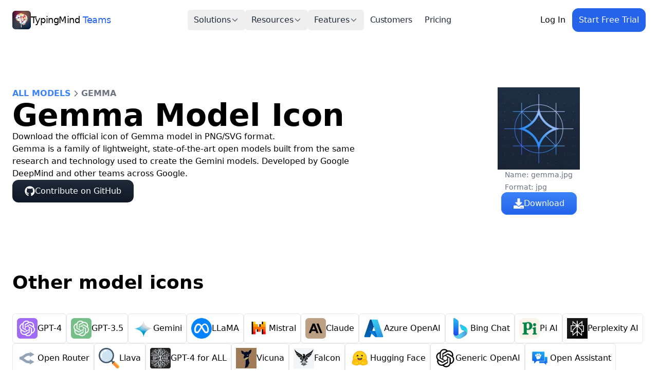

--- FILE ---
content_type: text/html; charset=utf-8
request_url: https://custom.typingmind.com/tools/model-icons/gemma
body_size: 9876
content:
<!DOCTYPE html><html lang="en"><head><meta charSet="utf-8"/><title>Gemma Model Icons</title><meta name="title" content="Gemma Model Icons"/><meta name="description" content="Download the official icon of Gemma model in PNG/SVG format."/><meta property="og:type" content="website"/><meta property="og:url" content="https://custom.typingmind.com"/><meta property="og:title" content="Gemma Model Icons"/><meta property="og:description" content="Download the official icon of Gemma model in PNG/SVG format."/><meta property="og:image" content="https://image.social/get?url=custom.typingmind.com/tools/model-icons/gemma"/><meta property="twitter:card" content="summary_large_image"/><meta property="twitter:url" content="https://custom.typingmind.com"/><meta property="twitter:title" content="Gemma Model Icons"/><meta property="twitter:description" content="Download the official icon of Gemma model in PNG/SVG format."/><meta property="twitter:image" content="https://image.social/get?url=custom.typingmind.com/tools/model-icons/gemma"/><meta name="viewport" content="initial-scale=1, viewport-fit=cover"/><link rel="apple-touch-icon" sizes="152x152" href="https://custom.typingmind.com/icon.png"/><link rel="apple-touch-icon" sizes="180x180" href="https://custom.typingmind.com/icon.png"/><link rel="icon" type="image/png" sizes="192x192" href="https://custom.typingmind.com/icon.png"/><link rel="icon" type="image/png" sizes="32x32" href="https://custom.typingmind.com/icon.png"/><link rel="icon" type="image/png" sizes="96x96" href="https://custom.typingmind.com/icon.png"/><link rel="icon" type="image/png" sizes="16x16" href="https://custom.typingmind.com/icon.png"/><link rel="manifest" href="/manifest.json"/><meta name="msapplication-TileImage" content="https://custom.typingmind.com/icon.png"/><meta name="next-head-count" content="23"/><link rel="preload" href="/_next/static/css/734da8a4b1441f43.css" as="style"/><link rel="stylesheet" href="/_next/static/css/734da8a4b1441f43.css" data-n-g=""/><noscript data-n-css=""></noscript><script defer="" nomodule="" src="/_next/static/chunks/polyfills-42372ed130431b0a.js"></script><script src="/_next/static/chunks/webpack-9dd8e85451173726.js" defer=""></script><script src="/_next/static/chunks/framework-945b357d4a851f4b.js" defer=""></script><script src="/_next/static/chunks/main-d795bec32798a6a3.js" defer=""></script><script src="/_next/static/chunks/pages/_app-41bc650b5bd05e9a.js" defer=""></script><script src="/_next/static/chunks/69480c19-f2c93bcfcd6a153e.js" defer=""></script><script src="/_next/static/chunks/019d026b-601599e436c28884.js" defer=""></script><script src="/_next/static/chunks/fea29d9f-be8423db511ef2f3.js" defer=""></script><script src="/_next/static/chunks/3a17f596-4f9b9d70a6d70c69.js" defer=""></script><script src="/_next/static/chunks/e21e5bbe-aeafa3174bc540b1.js" defer=""></script><script src="/_next/static/chunks/41155975-43f2ef4505abc1a2.js" defer=""></script><script src="/_next/static/chunks/cb355538-8e369dc48880bb10.js" defer=""></script><script src="/_next/static/chunks/68c0a17d-ada1d21104f2a608.js" defer=""></script><script src="/_next/static/chunks/4577d2ec-fe7ae773f4f53ec3.js" defer=""></script><script src="/_next/static/chunks/2e3a845b-d642fc1742cac2ad.js" defer=""></script><script src="/_next/static/chunks/6a4d9673-d5238999c6c082f6.js" defer=""></script><script src="/_next/static/chunks/5d416436-234058e6dcda779a.js" defer=""></script><script src="/_next/static/chunks/ebc70433-033f5d98eab4a3b1.js" defer=""></script><script src="/_next/static/chunks/5727625e-649030c316613068.js" defer=""></script><script src="/_next/static/chunks/36d2f571-24e42afa5697b1d5.js" defer=""></script><script src="/_next/static/chunks/4190-8c9bb6140f4af72d.js" defer=""></script><script src="/_next/static/chunks/4423-70297509c2ec90ec.js" defer=""></script><script src="/_next/static/chunks/7589-eebd896d01e3818d.js" defer=""></script><script src="/_next/static/chunks/3544-b3a8da23341ade55.js" defer=""></script><script src="/_next/static/chunks/8843-f70f0d945573fab2.js" defer=""></script><script src="/_next/static/chunks/6250-dc8abf8f79e0a028.js" defer=""></script><script src="/_next/static/chunks/9769-ba3621056ed959d4.js" defer=""></script><script src="/_next/static/chunks/pages/tools/model-icons/%5Bid%5D-91b48bdfd09f83c7.js" defer=""></script><script src="/_next/static/WolysoT08oTG-XBAMskGX/_buildManifest.js" defer=""></script><script src="/_next/static/WolysoT08oTG-XBAMskGX/_ssgManifest.js" defer=""></script></head><body><div id="__next"><main><header class="sticky top-0 z-50 bg-white w-full"><div class="relative flex flex-row items-center justify-between gap-10 w-full max-w-7xl mx-auto px-4 sm:px-6 pt-4 pb-3"><a class="flex items-center gap-2 focus-visible:outline-blue-600 focus-visible:outline-offset-2" href="/"><span class="w-9 h-9 rounded-md shrink-0"><img src="/logo.png" class="w-9 h-9 rounded-md shrink-0"/></span><span class="tracking-tight text-base sm:text-lg font-medium">TypingMind <span class="text-blue-600">Teams</span></span></a><nav class="hidden xl:flex items-center justify-between"><nav aria-label="Main" data-orientation="horizontal" dir="ltr" class="z-[1] flex justify-center"><div style="position:relative"><ul data-orientation="horizontal" class="flex items-center" dir="ltr"><li><button id="radix-:R14m:-trigger-radix-:Rd4m:" data-state="closed" aria-expanded="false" aria-controls="radix-:R14m:-content-radix-:Rd4m:" class="cursor-pointer py-2 px-3 group text-gray-800 hover:text-black transition-all flex items-center gap-1 focus-visible:outline-blue-600 rounded-md" data-radix-collection-item="">Solutions<svg stroke="currentColor" fill="currentColor" stroke-width="0" viewBox="0 0 512 512" class="text-gray-500 group-hover:text-gray-700 group-hover:rotate-180 transition-all" height="1em" width="1em" xmlns="http://www.w3.org/2000/svg"><path fill="none" stroke-linecap="round" stroke-linejoin="round" stroke-width="48" d="m112 184 144 144 144-144"></path></svg></button></li><li><button id="radix-:R14m:-trigger-radix-:Rl4m:" data-state="closed" aria-expanded="false" aria-controls="radix-:R14m:-content-radix-:Rl4m:" class="cursor-pointer py-2 px-3 group text-gray-800 hover:text-black transition-all flex items-center gap-1 focus-visible:outline-blue-600 rounded-md" data-radix-collection-item="">Resources<svg stroke="currentColor" fill="currentColor" stroke-width="0" viewBox="0 0 512 512" class="text-gray-500 group-hover:text-gray-700 group-hover:rotate-180 transition-all" height="1em" width="1em" xmlns="http://www.w3.org/2000/svg"><path fill="none" stroke-linecap="round" stroke-linejoin="round" stroke-width="48" d="m112 184 144 144 144-144"></path></svg></button></li><li><button id="radix-:R14m:-trigger-radix-:Rt4m:" data-state="closed" aria-expanded="false" aria-controls="radix-:R14m:-content-radix-:Rt4m:" class="cursor-pointer py-2 px-3 group text-gray-800 hover:text-black transition-all flex items-center gap-1 focus-visible:outline-blue-600 rounded-md" data-radix-collection-item="">Features<svg stroke="currentColor" fill="currentColor" stroke-width="0" viewBox="0 0 512 512" class="text-gray-500 group-hover:text-gray-700 group-hover:rotate-180 transition-all" height="1em" width="1em" xmlns="http://www.w3.org/2000/svg"><path fill="none" stroke-linecap="round" stroke-linejoin="round" stroke-width="48" d="m112 184 144 144 144-144"></path></svg></button></li><li><a href="/case-studies" class="py-2 px-3 group text-gray-800 tracking-tight hover:text-black transition-all flex items-center gap-1 focus-visible:outline-blue-600 rounded-md" data-radix-collection-item="">Customers</a></li><li><a href="/pricing" class="py-2 px-3 group text-gray-800 tracking-tight hover:text-black transition-all flex items-center gap-1 focus-visible:outline-blue-600 rounded-md" data-radix-collection-item="">Pricing</a></li></ul></div></nav></nav><span hidden="" style="position:fixed;top:1px;left:1px;width:1px;height:0;padding:0;margin:-1px;overflow:hidden;clip:rect(0, 0, 0, 0);white-space:nowrap;border-width:0;display:none"></span><div class="flex items-center justify-center gap-2"><a class="px-3 py-2.5 border border-white flex items-center justify-center gap-2
rounded-xl text-base hover:bg-gray-100 transition-colors 
focus-visible:outline-gray-600 focus-visible:outline-offset-4 hidden sm:flex items-center" href="/manage">Log In</a><a class="px-3 py-2.5 bg-blue-600 text-white flex items-center justify-center 
rounded-xl text-base hover:bg-blue-700 transition-colors border border-blue-600 
focus-visible:outline-blue-500 focus-visible:outline-offset-4" href="/signup"><span class="sm:block hidden whitespace-nowrap">Start Free Trial</span><span class="block sm:hidden whitespace-nowrap">Start Free</span></a><button class="xl:hidden flex group -mr-2 aspect-square px-3 py-2.5 border border-white flex items-center justify-center gap-2
rounded-xl text-base hover:bg-gray-100 transition-colors 
focus-visible:outline-gray-600 focus-visible:outline-offset-4"><svg stroke="currentColor" fill="currentColor" stroke-width="0" viewBox="0 0 512 512" class="h-5 w-5 text-gray-500 group-hover:text-blue-700 shrink-0" height="1em" width="1em" xmlns="http://www.w3.org/2000/svg"><path d="M64 384h384v-42.666H64V384zm0-106.666h384v-42.667H64v42.667zM64 128v42.665h384V128H64z"></path></svg> </button></div></div></header><span hidden="" style="position:fixed;top:1px;left:1px;width:1px;height:0;padding:0;margin:-1px;overflow:hidden;clip:rect(0, 0, 0, 0);white-space:nowrap;border-width:0;display:none"></span><div class="pb-10 pt-14 max-w-7xl mx-auto px-4 sm:px-6 mt-10 space-y-28 min-h-[600px]"><div class="gap-10 sm:gap-20 lg:gap-32 grid grid-cols-1 md:grid-cols-5"><div class="md:col-span-3 max-w-5xl mx-auto flex flex-col w-full gap-2 md:gap-5"><span class="rounded-full bg-white uppercase text-gray-500 font-semibold flex items-center justify-start gap-1"><a href="/tools/model-icons" class="text-blue-500 hover:underline">ALL MODELS</a><svg stroke="currentColor" fill="none" stroke-width="2" viewBox="0 0 24 24" stroke-linecap="round" stroke-linejoin="round" class="inline-block h-5 w-5 text-gray-500" height="1em" width="1em" xmlns="http://www.w3.org/2000/svg"><polyline points="9 18 15 12 9 6"></polyline></svg><span>Gemma</span></span><h1 class="inline-flex flex-wrap items-center text-4xl sm:text-5xl lg:text-6xl font-semibold">Gemma<!-- --> Model Icon</h1><p>Download the official icon of <!-- -->Gemma<!-- --> model in PNG/SVG format.</p><p>Gemma is a family of lightweight, state-of-the-art open models built from the same research and technology used to create the Gemini models. Developed by Google DeepMind and other teams across Google.</p><div><a href="https://github.com/TypingMind/model-icons" class="px-6 py-2.5 font-medium bg-gradient-to-b from-gray-800 to-gray-900 text-white rounded-xl hover:from-gray-700 hover:to-gray-800 transition-all focus-visible:outline-2 focus-visible:outline-blue-500 focus-visible:outline-offset-2 disabled:from-gray-400 disabled:ring-transparent disabled:to-gray-400 disabled:text-white inline-flex items-center justify-center gap-2"><svg stroke="currentColor" fill="currentColor" stroke-width="0" viewBox="0 0 496 512" class="h-5 w-5" height="1em" width="1em" xmlns="http://www.w3.org/2000/svg"><path d="M165.9 397.4c0 2-2.3 3.6-5.2 3.6-3.3.3-5.6-1.3-5.6-3.6 0-2 2.3-3.6 5.2-3.6 3-.3 5.6 1.3 5.6 3.6zm-31.1-4.5c-.7 2 1.3 4.3 4.3 4.9 2.6 1 5.6 0 6.2-2s-1.3-4.3-4.3-5.2c-2.6-.7-5.5.3-6.2 2.3zm44.2-1.7c-2.9.7-4.9 2.6-4.6 4.9.3 2 2.9 3.3 5.9 2.6 2.9-.7 4.9-2.6 4.6-4.6-.3-1.9-3-3.2-5.9-2.9zM244.8 8C106.1 8 0 113.3 0 252c0 110.9 69.8 205.8 169.5 239.2 12.8 2.3 17.3-5.6 17.3-12.1 0-6.2-.3-40.4-.3-61.4 0 0-70 15-84.7-29.8 0 0-11.4-29.1-27.8-36.6 0 0-22.9-15.7 1.6-15.4 0 0 24.9 2 38.6 25.8 21.9 38.6 58.6 27.5 72.9 20.9 2.3-16 8.8-27.1 16-33.7-55.9-6.2-112.3-14.3-112.3-110.5 0-27.5 7.6-41.3 23.6-58.9-2.6-6.5-11.1-33.3 2.6-67.9 20.9-6.5 69 27 69 27 20-5.6 41.5-8.5 62.8-8.5s42.8 2.9 62.8 8.5c0 0 48.1-33.6 69-27 13.7 34.7 5.2 61.4 2.6 67.9 16 17.7 25.8 31.5 25.8 58.9 0 96.5-58.9 104.2-114.8 110.5 9.2 7.9 17 22.9 17 46.4 0 33.7-.3 75.4-.3 83.6 0 6.5 4.6 14.4 17.3 12.1C428.2 457.8 496 362.9 496 252 496 113.3 383.5 8 244.8 8zM97.2 352.9c-1.3 1-1 3.3.7 5.2 1.6 1.6 3.9 2.3 5.2 1 1.3-1 1-3.3-.7-5.2-1.6-1.6-3.9-2.3-5.2-1zm-10.8-8.1c-.7 1.3.3 2.9 2.3 3.9 1.6 1 3.6.7 4.3-.7.7-1.3-.3-2.9-2.3-3.9-2-.6-3.6-.3-4.3.7zm32.4 35.6c-1.6 1.3-1 4.3 1.3 6.2 2.3 2.3 5.2 2.6 6.5 1 1.3-1.3.7-4.3-1.3-6.2-2.2-2.3-5.2-2.6-6.5-1zm-11.4-14.7c-1.6 1-1.6 3.6 0 5.9 1.6 2.3 4.3 3.3 5.6 2.3 1.6-1.3 1.6-3.9 0-6.2-1.4-2.3-4-3.3-5.6-2z"></path></svg><span>Contribute on GitHub</span></a></div></div><div class="md:col-span-2 flex flex-col gap-10"><div class="flex items-center justify-center flex-wrap gap-x-4 gap-y-12"><div class="flex items-center justify-center flex-col gap-2"><img src="/assets/models/gemma.jpg" alt="Gemma" class="h-40 w-40"/><div class="space-y-1"><div class="text-sm text-gray-500">Name: <!-- -->gemma.jpg</div><div class="text-sm text-gray-500">Format: <!-- -->jpg</div></div><a href="/assets/models/gemma.jpg" download="" class="px-6 py-2.5 font-medium bg-gradient-to-b from-blue-500 to-blue-600 ring-1 ring-inset ring-blue-500 text-white rounded-xl hover:from-blue-500 hover:to-blue-700 transition-all focus-visible:outline-2 focus-visible:outline-blue-500 focus-visible:outline-offset-2 disabled:from-gray-400 disabled:ring-transparent disabled:to-gray-400 disabled:text-white inline-flex items-center justify-center gap-2"><svg stroke="currentColor" fill="currentColor" stroke-width="0" viewBox="0 0 512 512" class="h-5 w-5" height="1em" width="1em" xmlns="http://www.w3.org/2000/svg"><path d="M216 0h80c13.3 0 24 10.7 24 24v168h87.7c17.8 0 26.7 21.5 14.1 34.1L269.7 378.3c-7.5 7.5-19.8 7.5-27.3 0L90.1 226.1c-12.6-12.6-3.7-34.1 14.1-34.1H192V24c0-13.3 10.7-24 24-24zm296 376v112c0 13.3-10.7 24-24 24H24c-13.3 0-24-10.7-24-24V376c0-13.3 10.7-24 24-24h146.7l49 49c20.1 20.1 52.5 20.1 72.6 0l49-49H488c13.3 0 24 10.7 24 24zm-124 88c0-11-9-20-20-20s-20 9-20 20 9 20 20 20 20-9 20-20zm64 0c0-11-9-20-20-20s-20 9-20 20 9 20 20 20 20-9 20-20z"></path></svg><span>Download</span></a></div></div></div></div><div><h2 class="text-4xl font-bold mt-20 mb-10">Other model icons</h2><div class="flex items-center justify-start flex-wrap gap-2"><a href="/tools/model-icons/gpt-4" class="inline-flex justify-start items-center gap-2 shadow-sm border border-gray-200 rounded-md p-2 hover:shadow-md bg-gray-50 transition-all bg-white"><img src="/assets/models/gpt-4.webp" alt="GPT-4" class="h-10 w-10"/><span class="whitespace-nowrap">GPT-4</span></a><a href="/tools/model-icons/gpt-3.5" class="inline-flex justify-start items-center gap-2 shadow-sm border border-gray-200 rounded-md p-2 hover:shadow-md bg-gray-50 transition-all bg-white"><img src="/assets/models/gpt-35.webp" alt="GPT-3.5" class="h-10 w-10"/><span class="whitespace-nowrap">GPT-3.5</span></a><a href="/tools/model-icons/gemini" class="inline-flex justify-start items-center gap-2 shadow-sm border border-gray-200 rounded-md p-2 hover:shadow-md bg-gray-50 transition-all bg-white"><img src="/assets/models/gemini.png" alt="Gemini" class="h-10 w-10"/><span class="whitespace-nowrap">Gemini</span></a><a href="/tools/model-icons/llama" class="inline-flex justify-start items-center gap-2 shadow-sm border border-gray-200 rounded-md p-2 hover:shadow-md bg-gray-50 transition-all bg-white"><img src="/assets/models/llama.png" alt="LLaMA" class="h-10 w-10"/><span class="whitespace-nowrap">LLaMA</span></a><a href="/tools/model-icons/mistral" class="inline-flex justify-start items-center gap-2 shadow-sm border border-gray-200 rounded-md p-2 hover:shadow-md bg-gray-50 transition-all bg-white"><img src="/assets/models/mistralai.png" alt="Mistral" class="h-10 w-10"/><span class="whitespace-nowrap">Mistral</span></a><a href="/tools/model-icons/claude" class="inline-flex justify-start items-center gap-2 shadow-sm border border-gray-200 rounded-md p-2 hover:shadow-md bg-gray-50 transition-all bg-white"><img src="/assets/models/claude.webp" alt="Claude" class="h-10 w-10"/><span class="whitespace-nowrap">Claude</span></a><a href="/tools/model-icons/azure-openai" class="inline-flex justify-start items-center gap-2 shadow-sm border border-gray-200 rounded-md p-2 hover:shadow-md bg-gray-50 transition-all bg-white"><img src="/assets/models/azureopenai.png" alt="Azure OpenAI" class="h-10 w-10"/><span class="whitespace-nowrap">Azure OpenAI</span></a><a href="/tools/model-icons/bing" class="inline-flex justify-start items-center gap-2 shadow-sm border border-gray-200 rounded-md p-2 hover:shadow-md bg-gray-50 transition-all bg-white"><img src="/assets/models/bing.svg" alt="Bing Chat" class="h-10 w-10"/><span class="whitespace-nowrap">Bing Chat</span></a><a href="/tools/model-icons/pi" class="inline-flex justify-start items-center gap-2 shadow-sm border border-gray-200 rounded-md p-2 hover:shadow-md bg-gray-50 transition-all bg-white"><img src="/assets/models/pi-logo-192.png" alt="Pi AI" class="h-10 w-10"/><span class="whitespace-nowrap">Pi AI</span></a><a href="/tools/model-icons/perplexity" class="inline-flex justify-start items-center gap-2 shadow-sm border border-gray-200 rounded-md p-2 hover:shadow-md bg-gray-50 transition-all bg-white"><img src="/assets/models/perplexityai.png" alt="Perplexity AI" class="h-10 w-10"/><span class="whitespace-nowrap">Perplexity AI</span></a><a href="/tools/model-icons/openrouterai" class="inline-flex justify-start items-center gap-2 shadow-sm border border-gray-200 rounded-md p-2 hover:shadow-md bg-gray-50 transition-all bg-white"><img src="/assets/models/openrouterai.png" alt="Open Router" class="h-10 w-10"/><span class="whitespace-nowrap">Open Router</span></a><a href="/tools/model-icons/llava" class="inline-flex justify-start items-center gap-2 shadow-sm border border-gray-200 rounded-md p-2 hover:shadow-md bg-gray-50 transition-all bg-white"><img src="/assets/models/llava.png" alt="Llava" class="h-10 w-10"/><span class="whitespace-nowrap">Llava</span></a><a href="/tools/model-icons/gpt4all" class="inline-flex justify-start items-center gap-2 shadow-sm border border-gray-200 rounded-md p-2 hover:shadow-md bg-gray-50 transition-all bg-white"><img src="/assets/models/gpt4all.png" alt="GPT-4 for ALL" class="h-10 w-10"/><span class="whitespace-nowrap">GPT-4 for ALL</span></a><a href="/tools/model-icons/vicuna" class="inline-flex justify-start items-center gap-2 shadow-sm border border-gray-200 rounded-md p-2 hover:shadow-md bg-gray-50 transition-all bg-white"><img src="/assets/models/vicuna.png" alt="Vicuna" class="h-10 w-10"/><span class="whitespace-nowrap">Vicuna</span></a><a href="/tools/model-icons/falcon" class="inline-flex justify-start items-center gap-2 shadow-sm border border-gray-200 rounded-md p-2 hover:shadow-md bg-gray-50 transition-all bg-white"><img src="/assets/models/falcon.png" alt="Falcon" class="h-10 w-10"/><span class="whitespace-nowrap">Falcon</span></a><a href="/tools/model-icons/huggingface" class="inline-flex justify-start items-center gap-2 shadow-sm border border-gray-200 rounded-md p-2 hover:shadow-md bg-gray-50 transition-all bg-white"><img src="/assets/models/huggingface.png" alt="Hugging Face" class="h-10 w-10"/><span class="whitespace-nowrap">Hugging Face</span></a><a href="/tools/model-icons/openai" class="inline-flex justify-start items-center gap-2 shadow-sm border border-gray-200 rounded-md p-2 hover:shadow-md bg-gray-50 transition-all bg-white"><img src="/assets/models/openai.svg" alt="Generic OpenAI" class="h-10 w-10"/><span class="whitespace-nowrap">Generic OpenAI</span></a><a href="/tools/model-icons/open-assistant" class="inline-flex justify-start items-center gap-2 shadow-sm border border-gray-200 rounded-md p-2 hover:shadow-md bg-gray-50 transition-all bg-white"><img src="/assets/models/openassistant.webp" alt="Open Assistant" class="h-10 w-10"/><span class="whitespace-nowrap">Open Assistant</span></a><a href="/tools/model-icons/replit" class="inline-flex justify-start items-center gap-2 shadow-sm border border-gray-200 rounded-md p-2 hover:shadow-md bg-gray-50 transition-all bg-white"><img src="/assets/models/replit.png" alt="Replit Code" class="h-10 w-10"/><span class="whitespace-nowrap">Replit Code</span></a><a href="/tools/model-icons/phi-2" class="inline-flex justify-start items-center gap-2 shadow-sm border border-gray-200 rounded-md p-2 hover:shadow-md bg-gray-50 transition-all bg-white"><img src="/assets/models/phi-2.png" alt="Phi-2" class="h-10 w-10"/><span class="whitespace-nowrap">Phi-2</span></a><a href="/tools/model-icons/gemma" class="inline-flex justify-start items-center gap-2 shadow-sm border border-gray-200 rounded-md p-2 hover:shadow-md bg-gray-50 transition-all bg-white"><img src="/assets/models/gemma.jpg" alt="Gemma" class="h-10 w-10"/><span class="whitespace-nowrap">Gemma</span></a><a href="/tools/model-icons/qwen2" class="inline-flex justify-start items-center gap-2 shadow-sm border border-gray-200 rounded-md p-2 hover:shadow-md bg-gray-50 transition-all bg-white"><img src="/assets/models/qwen2.png" alt="Qwen2" class="h-10 w-10"/><span class="whitespace-nowrap">Qwen2</span></a><a href="/tools/model-icons/deepseek" class="inline-flex justify-start items-center gap-2 shadow-sm border border-gray-200 rounded-md p-2 hover:shadow-md bg-gray-50 transition-all bg-white"><img src="/assets/models/deepseek.png" alt="DeepSeek" class="h-10 w-10"/><span class="whitespace-nowrap">DeepSeek</span></a><a href="/tools/model-icons/aya" class="inline-flex justify-start items-center gap-2 shadow-sm border border-gray-200 rounded-md p-2 hover:shadow-md bg-gray-50 transition-all bg-white"><img src="/assets/models/aya.svg" alt="Aya" class="h-10 w-10"/><span class="whitespace-nowrap">Aya</span></a><a href="/tools/model-icons/orca-mini" class="inline-flex justify-start items-center gap-2 shadow-sm border border-gray-200 rounded-md p-2 hover:shadow-md bg-gray-50 transition-all bg-white"><img src="/assets/models/orca-mini.png" alt="Orca-Mini" class="h-10 w-10"/><span class="whitespace-nowrap">Orca-Mini</span></a><a href="/tools/model-icons/grok" class="inline-flex justify-start items-center gap-2 shadow-sm border border-gray-200 rounded-md p-2 hover:shadow-md bg-gray-50 transition-all bg-white"><img src="/assets/models/grok.png" alt="Grok" class="h-10 w-10"/><span class="whitespace-nowrap">Grok</span></a><a href="/tools/model-icons/midjourney" class="inline-flex justify-start items-center gap-2 shadow-sm border border-gray-200 rounded-md p-2 hover:shadow-md bg-gray-50 transition-all bg-white"><img src="/assets/models/midjourney.png" alt="Midjourney" class="h-10 w-10"/><span class="whitespace-nowrap">Midjourney</span></a><a href="/tools/model-icons/stable-diffusion" class="inline-flex justify-start items-center gap-2 shadow-sm border border-gray-200 rounded-md p-2 hover:shadow-md bg-gray-50 transition-all bg-white"><img src="/assets/models/stability.png" alt="Stable Diffusion" class="h-10 w-10"/><span class="whitespace-nowrap">Stable Diffusion</span></a><a href="/tools/model-icons/elevenLabs" class="inline-flex justify-start items-center gap-2 shadow-sm border border-gray-200 rounded-md p-2 hover:shadow-md bg-gray-50 transition-all bg-white"><img src="/assets/models/elevenlabs-symbol.png" alt="ElevenLabs" class="h-10 w-10"/><span class="whitespace-nowrap">ElevenLabs</span></a><a href="/tools/model-icons/amazon-bedrok" class="inline-flex justify-start items-center gap-2 shadow-sm border border-gray-200 rounded-md p-2 hover:shadow-md bg-gray-50 transition-all bg-white"><img src="/assets/models/bedrock.png" alt="Amazon Bedrock" class="h-10 w-10"/><span class="whitespace-nowrap">Amazon Bedrock</span></a><a href="/tools/model-icons/amazon-nova" class="inline-flex justify-start items-center gap-2 shadow-sm border border-gray-200 rounded-md p-2 hover:shadow-md bg-gray-50 transition-all bg-white"><img src="/assets/models/amazon-nova.png" alt="Amazon Nova" class="h-10 w-10"/><span class="whitespace-nowrap">Amazon Nova</span></a><a href="/tools/model-icons/google-deepmind" class="inline-flex justify-start items-center gap-2 shadow-sm border border-gray-200 rounded-md p-2 hover:shadow-md bg-gray-50 transition-all bg-white"><img src="/assets/models/google-deepmind.png" alt="Google Deepmind" class="h-10 w-10"/><span class="whitespace-nowrap">Google Deepmind</span></a><a href="/tools/model-icons/github-copilot" class="inline-flex justify-start items-center gap-2 shadow-sm border border-gray-200 rounded-md p-2 hover:shadow-md bg-gray-50 transition-all bg-white"><img src="/assets/models/github-copilot.png" alt="GitHub Copilot" class="h-10 w-10"/><span class="whitespace-nowrap">GitHub Copilot</span></a><a href="/tools/model-icons/microsoft-copilot" class="inline-flex justify-start items-center gap-2 shadow-sm border border-gray-200 rounded-md p-2 hover:shadow-md bg-gray-50 transition-all bg-white"><img src="/assets/models/microsoft-copilot.png" alt="Microsoft Copilot" class="h-10 w-10"/><span class="whitespace-nowrap">Microsoft Copilot</span></a><a href="/tools/model-icons/cursor" class="inline-flex justify-start items-center gap-2 shadow-sm border border-gray-200 rounded-md p-2 hover:shadow-md bg-gray-50 transition-all bg-white"><img src="/assets/models/cursor.png" alt="Cursor" class="h-10 w-10"/><span class="whitespace-nowrap">Cursor</span></a></div></div><div><div class="text-gray-500 text-sm">Note: Images may be subject to copyright. If your copyrighted image is displayed on this site and you want to take it down,<!-- --> <a class="underline" href="/contact">contact us</a>.</div></div></div><div class="w-full h-px bg-transparent my-14 sm:my-20"></div><section class="max-w-7xl px-4 sm:px-6 mx-auto"><div class="overflow-hidden space-y-6 text-center relative bg-neutral-900 px-4 sm:px-6 py-10 sm:py-20 rounded-3xl"><div class="items-center justify-center text-center mx-auto relative z-10 flex flex-col gap-y-4"><h2 class="text-center text-4xl sm:text-5xl xl:text-6xl tracking-tight font-medium text-white max-w-5xl">Bring AI to your team today!</h2><div class="text-gray-200 text-base sm:text-lg lg:text-lg max-w-5xl">Join 18K+ professionals and teams to harness AI&#x27;s power for your business</div></div><div class="space-y-4 relative z-10"><div class="flex items-center justify-center gap-2"><a class="px-3 py-2.5 bg-blue-600 text-white flex items-center justify-center 
rounded-xl text-base hover:bg-blue-700 transition-colors border border-blue-600 
focus-visible:outline-blue-500 focus-visible:outline-offset-4" href="/signup">Try now for free</a><a class="px-3 py-2.5 border border-gray-300 flex items-center justify-center gap-2
rounded-xl text-base hover:bg-gray-100 transition-colors 
focus-visible:outline-gray-600 focus-visible:outline-offset-4 bg-white" href="/self-host-plan">Contact for self-host</a></div><div class="flex sm:flex-row flex-col items-center justify-center sm:gap-2 text-gray-200 text-sm sm:text-base"><span>Free trial</span><span class="hidden sm:block">•</span><span>Get your own AI workspace in minutes</span></div></div><div class="absolute inset-0 z-0"><div class="absolute inset-0 opacity-10 sm:opacity-30"><span class="absolute w-1 h-1 bg-cyan-500 rounded-full" style="top:27.992448823091266%;left:72.03889484769465%;animation:twinkle 1.8760067372451728s infinite"></span><span class="absolute w-1 h-1 bg-cyan-500 rounded-full" style="top:53.54241437062181%;left:1.398110140380604%;animation:twinkle 2.631904447828539s infinite"></span><span class="absolute w-1 h-1 bg-cyan-500 rounded-full" style="top:62.68135844744489%;left:52.27501342418452%;animation:twinkle 2.7592005175874936s infinite"></span><span class="absolute w-1 h-1 bg-cyan-500 rounded-full" style="top:59.807133576494095%;left:25.06947778674389%;animation:twinkle 1.4810509426961969s infinite"></span><span class="absolute w-1 h-1 bg-cyan-500 rounded-full" style="top:65.59699598346984%;left:7.799250331602869%;animation:twinkle 1.774063787474617s infinite"></span><span class="absolute w-1 h-1 bg-cyan-500 rounded-full" style="top:48.30441527504146%;left:54.97384760672674%;animation:twinkle 2.263527712465876s infinite"></span><span class="absolute w-1 h-1 bg-cyan-500 rounded-full" style="top:4.791916965876486%;left:52.26438232721353%;animation:twinkle 1.3744203209747599s infinite"></span><span class="absolute w-1 h-1 bg-cyan-500 rounded-full" style="top:75.49951576546961%;left:0.3976695091687965%;animation:twinkle 1.884543822594797s infinite"></span><span class="absolute w-1 h-1 bg-cyan-500 rounded-full" style="top:81.95845642700729%;left:86.86866157415707%;animation:twinkle 1.9200948425272006s infinite"></span><span class="absolute w-1 h-1 bg-cyan-500 rounded-full" style="top:8.767720956122616%;left:32.112636487509995%;animation:twinkle 1.013942068034078s infinite"></span><span class="absolute w-1 h-1 bg-cyan-500 rounded-full" style="top:42.220070953951996%;left:68.11608987577209%;animation:twinkle 1.0345796999487984s infinite"></span><span class="absolute w-1 h-1 bg-cyan-500 rounded-full" style="top:45.047329057699926%;left:52.02010805168295%;animation:twinkle 1.244568326713002s infinite"></span><span class="absolute w-1 h-1 bg-cyan-500 rounded-full" style="top:18.253632861723478%;left:12.029828841234336%;animation:twinkle 1.93514663704115s infinite"></span><span class="absolute w-1 h-1 bg-cyan-500 rounded-full" style="top:63.4474372065383%;left:32.67057568238898%;animation:twinkle 2.360704988146506s infinite"></span><span class="absolute w-1 h-1 bg-cyan-500 rounded-full" style="top:60.93878008137039%;left:57.59188687737835%;animation:twinkle 1.3144953615805028s infinite"></span><span class="absolute w-1 h-1 bg-cyan-500 rounded-full" style="top:76.1153516338939%;left:26.871045600608024%;animation:twinkle 1.3811682973559676s infinite"></span><span class="absolute w-1 h-1 bg-cyan-500 rounded-full" style="top:60.20903504150388%;left:34.80404559267072%;animation:twinkle 1.422932376246512s infinite"></span><span class="absolute w-1 h-1 bg-cyan-500 rounded-full" style="top:37.86889388183958%;left:36.969125665082856%;animation:twinkle 1.0935709976471535s infinite"></span><span class="absolute w-1 h-1 bg-cyan-500 rounded-full" style="top:21.104221201814298%;left:11.138745696610153%;animation:twinkle 1.6266719913154697s infinite"></span><span class="absolute w-1 h-1 bg-cyan-500 rounded-full" style="top:98.3575787159821%;left:95.36377637934501%;animation:twinkle 2.3737026753351436s infinite"></span></div></div><div class="absolute -left-[7%] sm:-left-[5%] xl:left-2 bottom-5"><img src="/assets/landing-page/3d-asset-3.webp" alt="" class="sm:w-24 sm:h-24 w-10 h-10 object-contain"/></div><div class="absolute -right-[7%] sm:-right-[5%] xl:-right-5 top-2"><img src="/assets/landing-page/3d-asset-6.webp" alt="" class="sm:w-32 sm:h-32 w-12 h-12 object-contain"/></div></div></section><div class="w-full h-px bg-transparent my-14 sm:my-20"></div><footer class="bg-neutral-900 text-white pt-10 pb-10 sm:pt-20"><div class="max-w-7xl mx-auto px-4 sm:px-6 space-y-12"><div class="grid grid-cols-1 md:grid-cols-4 xl:grid-cols-5 gap-8"><div class="col-span-1 gap-6 flex flex-col"><div class="flex flex-col gap-2"><a class="flex items-center gap-2 focus-visible:outline-blue-600 focus-visible:outline-offset-2" href="/"><span class="w-9 h-9 rounded-md shrink-0"><img src="/logo.png" class="w-9 h-9 rounded-md shrink-0"/></span><span class="tracking-tight text-base sm:text-lg font-medium">TypingMind <span class="text-blue-600">Teams</span></span></a><div class="text-gray-300 text-sm">The leading AI platform for teams</div></div><ul class="relative z-10 flex flex-row items-center"><li class="-ml-2"><a href="https://twitter.com/TypingMindApp" target="_blank" class="text-gray-400 p-2 block hover:text-blue-500 transition-all"><svg stroke="currentColor" fill="currentColor" stroke-width="0" viewBox="0 0 448 512" class="h-5 w-5" height="1em" width="1em" xmlns="http://www.w3.org/2000/svg"><path d="M64 32C28.7 32 0 60.7 0 96V416c0 35.3 28.7 64 64 64H384c35.3 0 64-28.7 64-64V96c0-35.3-28.7-64-64-64H64zm297.1 84L257.3 234.6 379.4 396H283.8L209 298.1 123.3 396H75.8l111-126.9L69.7 116h98l67.7 89.5L313.6 116h47.5zM323.3 367.6L153.4 142.9H125.1L296.9 367.6h26.3z"></path></svg></a><span class="sr-only">Twitter</span></li><li class="-ml-2"><a href="https://www.linkedin.com/company/typingmind/" target="_blank" class="text-gray-400 p-2 block hover:text-blue-500 transition-all"><svg stroke="currentColor" fill="currentColor" stroke-width="0" viewBox="0 0 448 512" class="h-5 w-5" height="1em" width="1em" xmlns="http://www.w3.org/2000/svg"><path d="M416 32H31.9C14.3 32 0 46.5 0 64.3v383.4C0 465.5 14.3 480 31.9 480H416c17.6 0 32-14.5 32-32.3V64.3c0-17.8-14.4-32.3-32-32.3zM135.4 416H69V202.2h66.5V416zm-33.2-243c-21.3 0-38.5-17.3-38.5-38.5S80.9 96 102.2 96c21.2 0 38.5 17.3 38.5 38.5 0 21.3-17.2 38.5-38.5 38.5zm282.1 243h-66.4V312c0-24.8-.5-56.7-34.5-56.7-34.6 0-39.9 27-39.9 54.9V416h-66.4V202.2h63.7v29.2h.9c8.9-16.8 30.6-34.5 62.9-34.5 67.2 0 79.7 44.3 79.7 101.9V416z"></path></svg></a><span class="sr-only">LinkedIn</span></li><li class="-ml-2"><a href="https://www.youtube.com/@TypingMind/" target="_blank" class="text-gray-400 p-2 block hover:text-blue-500 transition-all"><svg stroke="currentColor" fill="currentColor" stroke-width="0" viewBox="0 0 512 512" class="h-5 w-5" height="1em" width="1em" xmlns="http://www.w3.org/2000/svg"><path d="M508.6 148.8c0-45-33.1-81.2-74-81.2C379.2 65 322.7 64 265 64h-18c-57.6 0-114.2 1-169.6 3.6C36.6 67.6 3.5 104 3.5 149 1 184.6-.1 220.2 0 255.8c-.1 35.6 1 71.2 3.4 106.9 0 45 33.1 81.5 73.9 81.5 58.2 2.7 117.9 3.9 178.6 3.8 60.8.2 120.3-1 178.6-3.8 40.9 0 74-36.5 74-81.5 2.4-35.7 3.5-71.3 3.4-107 .2-35.6-.9-71.2-3.3-106.9zM207 353.9V157.4l145 98.2-145 98.3z"></path></svg></a><span class="sr-only">YouTube</span></li><li class="-ml-2"><a href="https://www.facebook.com/typingmind" target="_blank" class="text-gray-400 p-2 block hover:text-blue-500 transition-all"><svg stroke="currentColor" fill="currentColor" stroke-width="0" viewBox="0 0 512 512" class="h-5 w-5" height="1em" width="1em" xmlns="http://www.w3.org/2000/svg"><path d="M504 256C504 119 393 8 256 8S8 119 8 256c0 123.78 90.69 226.38 209.25 245V327.69h-63V256h63v-54.64c0-62.15 37-96.48 93.67-96.48 27.14 0 55.52 4.84 55.52 4.84v61h-31.28c-30.8 0-40.41 19.12-40.41 38.73V256h68.78l-11 71.69h-57.78V501C413.31 482.38 504 379.78 504 256z"></path></svg></a><span class="sr-only">Facebook</span></li></ul><ul class="flex items-center gap-2"><li class="h-14 w-14 aspect-square"><img alt="GDPR" src="/assets/landing-page/gdpr.png" class="h-14 w-14 aspect-square shrink-0"/></li><li class="h-14 w-14 aspect-square"><img alt="SOC 2" src="/assets/landing-page/soc2.webp" class="h-14 w-14 aspect-square shrink-0"/></li><li class="h-14 w-14 aspect-square"><img alt="HIPAA" src="/assets/landing-page/hipaa.png" class="h-14 w-14 aspect-square shrink-0"/></li></ul><ul class="flex flex-col gap-4"><li><span class="flex items-center justify-start text-yellow-400"><svg stroke="currentColor" fill="currentColor" stroke-width="0" viewBox="0 0 576 512" class="h-4 w-4 shrink-0" height="1em" width="1em" xmlns="http://www.w3.org/2000/svg"><path d="M316.9 18C311.6 7 300.4 0 288.1 0s-23.4 7-28.8 18L195 150.3 51.4 171.5c-12 1.8-22 10.2-25.7 21.7s-.7 24.2 7.9 32.7L137.8 329 113.2 474.7c-2 12 3 24.2 12.9 31.3s23 8 33.8 2.3l128.3-68.5 128.3 68.5c10.8 5.7 23.9 4.9 33.8-2.3s14.9-19.3 12.9-31.3L438.5 329 542.7 225.9c8.6-8.5 11.7-21.2 7.9-32.7s-13.7-19.9-25.7-21.7L381.2 150.3 316.9 18z"></path></svg><svg stroke="currentColor" fill="currentColor" stroke-width="0" viewBox="0 0 576 512" class="h-4 w-4 shrink-0" height="1em" width="1em" xmlns="http://www.w3.org/2000/svg"><path d="M316.9 18C311.6 7 300.4 0 288.1 0s-23.4 7-28.8 18L195 150.3 51.4 171.5c-12 1.8-22 10.2-25.7 21.7s-.7 24.2 7.9 32.7L137.8 329 113.2 474.7c-2 12 3 24.2 12.9 31.3s23 8 33.8 2.3l128.3-68.5 128.3 68.5c10.8 5.7 23.9 4.9 33.8-2.3s14.9-19.3 12.9-31.3L438.5 329 542.7 225.9c8.6-8.5 11.7-21.2 7.9-32.7s-13.7-19.9-25.7-21.7L381.2 150.3 316.9 18z"></path></svg><svg stroke="currentColor" fill="currentColor" stroke-width="0" viewBox="0 0 576 512" class="h-4 w-4 shrink-0" height="1em" width="1em" xmlns="http://www.w3.org/2000/svg"><path d="M316.9 18C311.6 7 300.4 0 288.1 0s-23.4 7-28.8 18L195 150.3 51.4 171.5c-12 1.8-22 10.2-25.7 21.7s-.7 24.2 7.9 32.7L137.8 329 113.2 474.7c-2 12 3 24.2 12.9 31.3s23 8 33.8 2.3l128.3-68.5 128.3 68.5c10.8 5.7 23.9 4.9 33.8-2.3s14.9-19.3 12.9-31.3L438.5 329 542.7 225.9c8.6-8.5 11.7-21.2 7.9-32.7s-13.7-19.9-25.7-21.7L381.2 150.3 316.9 18z"></path></svg><svg stroke="currentColor" fill="currentColor" stroke-width="0" viewBox="0 0 576 512" class="h-4 w-4 shrink-0" height="1em" width="1em" xmlns="http://www.w3.org/2000/svg"><path d="M316.9 18C311.6 7 300.4 0 288.1 0s-23.4 7-28.8 18L195 150.3 51.4 171.5c-12 1.8-22 10.2-25.7 21.7s-.7 24.2 7.9 32.7L137.8 329 113.2 474.7c-2 12 3 24.2 12.9 31.3s23 8 33.8 2.3l128.3-68.5 128.3 68.5c10.8 5.7 23.9 4.9 33.8-2.3s14.9-19.3 12.9-31.3L438.5 329 542.7 225.9c8.6-8.5 11.7-21.2 7.9-32.7s-13.7-19.9-25.7-21.7L381.2 150.3 316.9 18z"></path></svg><svg stroke="currentColor" fill="currentColor" stroke-width="0" viewBox="0 0 576 512" class="h-4 w-4 shrink-0" height="1em" width="1em" xmlns="http://www.w3.org/2000/svg"><path d="M316.9 18C311.6 7 300.4 0 288.1 0s-23.4 7-28.8 18L195 150.3 51.4 171.5c-12 1.8-22 10.2-25.7 21.7s-.7 24.2 7.9 32.7L137.8 329 113.2 474.7c-2 12 3 24.2 12.9 31.3s23 8 33.8 2.3l128.3-68.5 128.3 68.5c10.8 5.7 23.9 4.9 33.8-2.3s14.9-19.3 12.9-31.3L438.5 329 542.7 225.9c8.6-8.5 11.7-21.2 7.9-32.7s-13.7-19.9-25.7-21.7L381.2 150.3 316.9 18z"></path></svg></span></li><li class="flex items-center gap-2 text-sm cursor-default"><span class="w-5 aspect-[572/506] shrink-0"><img src="/assets/landing-page/capterra.png" class="w-5 aspect-[572/506] rounded-md shrink-0"/></span><p>5.0<!-- --> on <!-- -->Capterra</p></li><li class="flex items-center gap-2 text-sm cursor-default"><span class="w-5 aspect-[572/506] shrink-0"><img src="/assets/landing-page/producthunt.png" class="w-5 aspect-[572/506] rounded-md shrink-0"/></span><p>4.9<!-- --> on <!-- -->ProductHunt</p></li><li class="flex items-center gap-2 text-sm cursor-default"><span class="w-5 aspect-[572/506] shrink-0"><img src="/assets/landing-page/trustpilot.png" class="w-5 aspect-[572/506] rounded-md shrink-0"/></span><p>4.6<!-- --> on <!-- -->TrustPilot</p></li><li class="flex items-center gap-2 text-sm cursor-default"><span class="w-5 aspect-[572/506] shrink-0"><img src="/assets/landing-page/g2.png" class="w-5 aspect-[572/506] rounded-md shrink-0"/></span><p>4.4<!-- --> on <!-- -->G2</p></li></ul></div><div class="col-span-3 xl:col-span-4 grid grid-cols-2 sm:grid-cols-3 xl:grid-cols-4 gap-5"><div class="space-y-2"><p class="font-medium text-xs uppercase text-gray-400">Products</p><ul><li><a target="" class="text-sm relative group py-1 block h-full w-full text-white hover:text-blue-500 transition-all" href="/">TypingMind for Teams</a></li><li><a target="_blank" class="text-sm relative group py-1 block h-full w-full text-white hover:text-blue-500 transition-all" href="https://www.typingmind.com">TypingMind for Individuals<svg stroke="currentColor" fill="currentColor" stroke-width="0" viewBox="0 0 24 24" class="absolute inset-y-0 mt-2 right-2.5 opacity-0 group-hover:opacity-100 h-4 w-4" height="1em" width="1em" xmlns="http://www.w3.org/2000/svg"><path d="M18.25 15.5a.75.75 0 0 1-.75-.75V7.56L7.28 17.78a.749.749 0 0 1-1.275-.326.749.749 0 0 1 .215-.734L16.44 6.5H9.25a.75.75 0 0 1 0-1.5h9a.75.75 0 0 1 .75.75v9a.75.75 0 0 1-.75.75Z"></path></svg></a></li></ul></div><div class="space-y-2"><p class="font-medium text-xs uppercase text-gray-400">About</p><ul><li><a target="" class="text-sm relative group py-1 block h-full w-full text-white hover:text-blue-500 transition-all" href="/about-us">Company</a></li><li><a target="" class="text-sm relative group py-1 block h-full w-full text-white hover:text-blue-500 transition-all" href="/careers">Careers</a></li><li><a target="" class="text-sm relative group py-1 block h-full w-full text-white hover:text-blue-500 transition-all" href="/contact">Contact</a></li><li><a target="" class="text-sm relative group py-1 block h-full w-full text-white hover:text-blue-500 transition-all" href="/pricing">Pricing</a></li><li><a target="" class="text-sm relative group py-1 block h-full w-full text-white hover:text-blue-500 transition-all" href="/faqs">FAQs</a></li><li><a target="" class="text-sm relative group py-1 block h-full w-full text-white hover:text-blue-500 transition-all" href="/reseller">Reseller Program</a></li><li><a target="_blank" class="text-sm relative group py-1 block h-full w-full text-white hover:text-blue-500 transition-all" href="https://status.typingmind.ai/">Service Status<svg stroke="currentColor" fill="currentColor" stroke-width="0" viewBox="0 0 24 24" class="absolute inset-y-0 mt-2 right-2.5 opacity-0 group-hover:opacity-100 h-4 w-4" height="1em" width="1em" xmlns="http://www.w3.org/2000/svg"><path d="M18.25 15.5a.75.75 0 0 1-.75-.75V7.56L7.28 17.78a.749.749 0 0 1-1.275-.326.749.749 0 0 1 .215-.734L16.44 6.5H9.25a.75.75 0 0 1 0-1.5h9a.75.75 0 0 1 .75.75v9a.75.75 0 0 1-.75.75Z"></path></svg></a></li></ul></div><div class="space-y-2"><p class="font-medium text-xs uppercase text-gray-400">Resources</p><ul><li><a target="_blank" class="text-sm relative group py-1 block h-full w-full text-white hover:text-blue-500 transition-all" href="https://docs.typingmind.com/changelog">Changelog<svg stroke="currentColor" fill="currentColor" stroke-width="0" viewBox="0 0 24 24" class="absolute inset-y-0 mt-2 right-2.5 opacity-0 group-hover:opacity-100 h-4 w-4" height="1em" width="1em" xmlns="http://www.w3.org/2000/svg"><path d="M18.25 15.5a.75.75 0 0 1-.75-.75V7.56L7.28 17.78a.749.749 0 0 1-1.275-.326.749.749 0 0 1 .215-.734L16.44 6.5H9.25a.75.75 0 0 1 0-1.5h9a.75.75 0 0 1 .75.75v9a.75.75 0 0 1-.75.75Z"></path></svg></a></li><li><a target="_blank" class="text-sm relative group py-1 block h-full w-full text-white hover:text-blue-500 transition-all" href="https://docs.typingmind.com/">Documents<svg stroke="currentColor" fill="currentColor" stroke-width="0" viewBox="0 0 24 24" class="absolute inset-y-0 mt-2 right-2.5 opacity-0 group-hover:opacity-100 h-4 w-4" height="1em" width="1em" xmlns="http://www.w3.org/2000/svg"><path d="M18.25 15.5a.75.75 0 0 1-.75-.75V7.56L7.28 17.78a.749.749 0 0 1-1.275-.326.749.749 0 0 1 .215-.734L16.44 6.5H9.25a.75.75 0 0 1 0-1.5h9a.75.75 0 0 1 .75.75v9a.75.75 0 0 1-.75.75Z"></path></svg></a></li><li><a target="_blank" class="text-sm relative group py-1 block h-full w-full text-white hover:text-blue-500 transition-all" href="https://blog.typingmind.com/">Blog<svg stroke="currentColor" fill="currentColor" stroke-width="0" viewBox="0 0 24 24" class="absolute inset-y-0 mt-2 right-2.5 opacity-0 group-hover:opacity-100 h-4 w-4" height="1em" width="1em" xmlns="http://www.w3.org/2000/svg"><path d="M18.25 15.5a.75.75 0 0 1-.75-.75V7.56L7.28 17.78a.749.749 0 0 1-1.275-.326.749.749 0 0 1 .215-.734L16.44 6.5H9.25a.75.75 0 0 1 0-1.5h9a.75.75 0 0 1 .75.75v9a.75.75 0 0 1-.75.75Z"></path></svg></a></li></ul></div><div class="space-y-2"><p class="font-medium text-xs uppercase text-gray-400">Legal &amp; Security</p><ul><li><a target="_blank" class="text-sm relative group py-1 block h-full w-full text-white hover:text-blue-500 transition-all" href="/privacy">Privacy Policy<svg stroke="currentColor" fill="currentColor" stroke-width="0" viewBox="0 0 24 24" class="absolute inset-y-0 mt-2 right-2.5 opacity-0 group-hover:opacity-100 h-4 w-4" height="1em" width="1em" xmlns="http://www.w3.org/2000/svg"><path d="M18.25 15.5a.75.75 0 0 1-.75-.75V7.56L7.28 17.78a.749.749 0 0 1-1.275-.326.749.749 0 0 1 .215-.734L16.44 6.5H9.25a.75.75 0 0 1 0-1.5h9a.75.75 0 0 1 .75.75v9a.75.75 0 0 1-.75.75Z"></path></svg></a></li><li><a target="_blank" class="text-sm relative group py-1 block h-full w-full text-white hover:text-blue-500 transition-all" href="/terms-of-service">Terms of Service<svg stroke="currentColor" fill="currentColor" stroke-width="0" viewBox="0 0 24 24" class="absolute inset-y-0 mt-2 right-2.5 opacity-0 group-hover:opacity-100 h-4 w-4" height="1em" width="1em" xmlns="http://www.w3.org/2000/svg"><path d="M18.25 15.5a.75.75 0 0 1-.75-.75V7.56L7.28 17.78a.749.749 0 0 1-1.275-.326.749.749 0 0 1 .215-.734L16.44 6.5H9.25a.75.75 0 0 1 0-1.5h9a.75.75 0 0 1 .75.75v9a.75.75 0 0 1-.75.75Z"></path></svg></a></li><li><a target="_blank" class="text-sm relative group py-1 block h-full w-full text-white hover:text-blue-500 transition-all" href="/GDPR">GDPR<svg stroke="currentColor" fill="currentColor" stroke-width="0" viewBox="0 0 24 24" class="absolute inset-y-0 mt-2 right-2.5 opacity-0 group-hover:opacity-100 h-4 w-4" height="1em" width="1em" xmlns="http://www.w3.org/2000/svg"><path d="M18.25 15.5a.75.75 0 0 1-.75-.75V7.56L7.28 17.78a.749.749 0 0 1-1.275-.326.749.749 0 0 1 .215-.734L16.44 6.5H9.25a.75.75 0 0 1 0-1.5h9a.75.75 0 0 1 .75.75v9a.75.75 0 0 1-.75.75Z"></path></svg></a></li><li><a target="_blank" class="text-sm relative group py-1 block h-full w-full text-white hover:text-blue-500 transition-all" href="/data-processing-agreement">Data Processing Agreement<svg stroke="currentColor" fill="currentColor" stroke-width="0" viewBox="0 0 24 24" class="absolute inset-y-0 mt-2 right-2.5 opacity-0 group-hover:opacity-100 h-4 w-4" height="1em" width="1em" xmlns="http://www.w3.org/2000/svg"><path d="M18.25 15.5a.75.75 0 0 1-.75-.75V7.56L7.28 17.78a.749.749 0 0 1-1.275-.326.749.749 0 0 1 .215-.734L16.44 6.5H9.25a.75.75 0 0 1 0-1.5h9a.75.75 0 0 1 .75.75v9a.75.75 0 0 1-.75.75Z"></path></svg></a></li><li><a target="_blank" class="text-sm relative group py-1 block h-full w-full text-white hover:text-blue-500 transition-all" href="https://trust.typingmind.com/">Trust Center<svg stroke="currentColor" fill="currentColor" stroke-width="0" viewBox="0 0 24 24" class="absolute inset-y-0 mt-2 right-2.5 opacity-0 group-hover:opacity-100 h-4 w-4" height="1em" width="1em" xmlns="http://www.w3.org/2000/svg"><path d="M18.25 15.5a.75.75 0 0 1-.75-.75V7.56L7.28 17.78a.749.749 0 0 1-1.275-.326.749.749 0 0 1 .215-.734L16.44 6.5H9.25a.75.75 0 0 1 0-1.5h9a.75.75 0 0 1 .75.75v9a.75.75 0 0 1-.75.75Z"></path></svg></a></li></ul></div><div class="space-y-2"><p class="font-medium text-xs uppercase text-gray-400">Use cases</p><ul><li><a target="" class="text-sm relative group py-1 block h-full w-full text-white hover:text-blue-500 transition-all" href="/use-cases/for-small-medium-teams">For Small &amp; Medium Teams</a></li><li><a target="" class="text-sm relative group py-1 block h-full w-full text-white hover:text-blue-500 transition-all" href="/use-cases/for-enterprises">For Enterprises</a></li><li><a target="" class="text-sm relative group py-1 block h-full w-full text-white hover:text-blue-500 transition-all" href="/use-cases/for-customer-support">For Customer Support</a></li><li><a target="" class="text-sm relative group py-1 block h-full w-full text-white hover:text-blue-500 transition-all" href="/use-cases/marketing">For Marketing</a></li><li><a target="" class="text-sm relative group py-1 block h-full w-full text-white hover:text-blue-500 transition-all" href="/use-cases/sales">For Sales</a></li><li><a target="" class="text-sm relative group py-1 block h-full w-full text-white hover:text-blue-500 transition-all" href="/use-cases/for-learning-and-development">For Learning &amp; Development</a></li><li><a target="" class="text-sm relative group py-1 block h-full w-full text-white hover:text-blue-500 transition-all" href="/use-cases/for-product-development">For Product Development</a></li><li><a target="" class="text-sm relative group py-1 block h-full w-full text-white hover:text-blue-500 transition-all" href="/use-cases/for-education">For Educators</a></li><li><a target="" class="text-sm relative group py-1 block h-full w-full text-white hover:text-blue-500 transition-all" href="/use-cases/agencies-consultants">For Agencies &amp; AI Consultants</a></li><li><a target="" class="text-sm relative group py-1 block h-full w-full text-white hover:text-blue-500 transition-all" href="/use-cases/for-ecommerce-and-retail">For E-commerce and Retail</a></li></ul></div><div class="space-y-2"><p class="font-medium text-xs uppercase text-gray-400">Features</p><ul><li><a target="" class="text-sm relative group py-1 block h-full w-full text-white hover:text-blue-500 transition-all" href="/features/api-access">API Access</a></li><li><a target="" class="text-sm relative group py-1 block h-full w-full text-white hover:text-blue-500 transition-all" href="/features/plugins">Plugins</a></li><li><a target="" class="text-sm relative group py-1 block h-full w-full text-white hover:text-blue-500 transition-all" href="/features/ai-characters-with-custom-data">Dynamic Context via API</a></li><li><a target="" class="text-sm relative group py-1 block h-full w-full text-white hover:text-blue-500 transition-all" href="/features/model-context-protocol">Model Context Protocol (MCP)</a></li><li><a target="" class="text-sm relative group py-1 block h-full w-full text-white hover:text-blue-500 transition-all" href="/features/upload-training-data">Upload Training Data</a></li><li><a target="" class="text-sm relative group py-1 block h-full w-full text-white hover:text-blue-500 transition-all" href="/features/embed-chat-widget">Embed Chat Widget</a></li><li><a target="" class="text-sm relative group py-1 block h-full w-full text-white hover:text-blue-500 transition-all" href="/features/build-custom-chatbot">Build Custom Chatbots</a></li><li><a target="" class="text-sm relative group py-1 block h-full w-full text-white hover:text-blue-500 transition-all" href="/features/custom-branding">Custom Branding</a></li><li><a target="" class="text-sm relative group py-1 block h-full w-full text-white hover:text-blue-500 transition-all" href="/features/manage-chat-models">Multiple AI Model Chats</a></li><li><a target="" class="text-sm relative group py-1 block h-full w-full text-white hover:text-blue-500 transition-all" href="/features/control-chat-features">Chat Features</a></li><li><a target="" class="text-sm relative group py-1 block h-full w-full text-white hover:text-blue-500 transition-all" href="/features">...all features</a></li></ul></div><div class="space-y-2"><p class="font-medium text-xs uppercase text-gray-400">Customer stories</p><ul><li><a target="" class="text-sm relative group py-1 block h-full w-full text-white hover:text-blue-500 transition-all" href="/case-studies/innogames">InnoGames</a></li><li><a target="" class="text-sm relative group py-1 block h-full w-full text-white hover:text-blue-500 transition-all" href="/case-studies/mention-me">Mention Me</a></li><li><a target="" class="text-sm relative group py-1 block h-full w-full text-white hover:text-blue-500 transition-all" href="/case-studies/atomicobject">Atomic Object</a></li><li><a target="" class="text-sm relative group py-1 block h-full w-full text-white hover:text-blue-500 transition-all" href="/case-studies/i22">i22</a></li><li><a target="" class="text-sm relative group py-1 block h-full w-full text-white hover:text-blue-500 transition-all" href="/case-studies/traffic-builders">Traffic Builders</a></li><li><a target="" class="text-sm relative group py-1 block h-full w-full text-white hover:text-blue-500 transition-all" href="/case-studies/pixelmechanics">PixelMechanics</a></li><li><a target="" class="text-sm relative group py-1 block h-full w-full text-white hover:text-blue-500 transition-all" href="/case-studies/entrepreneurs-circle">Entrepreneurs Circle</a></li><li><a target="" class="text-sm relative group py-1 block h-full w-full text-white hover:text-blue-500 transition-all" href="/case-studies/ask-alpha">Mill Pond Research</a></li><li><a target="" class="text-sm relative group py-1 block h-full w-full text-white hover:text-blue-500 transition-all" href="/case-studies/orcavanloon">ORCA van Loon</a></li><li><a target="" class="text-sm relative group py-1 block h-full w-full text-white hover:text-blue-500 transition-all" href="/case-studies/agentiiv">Agentiiv</a></li><li><a target="" class="text-sm relative group py-1 block h-full w-full text-white hover:text-blue-500 transition-all" href="/case-studies/eugeniuses">Eugeniuses</a></li><li><a target="" class="text-sm relative group py-1 block h-full w-full text-white hover:text-blue-500 transition-all" href="/case-studies/ithq">ITHQ</a></li><li><a target="" class="text-sm relative group py-1 block h-full w-full text-white hover:text-blue-500 transition-all" href="/case-studies/kensingtonmediahouse">Kensington Media House</a></li><li><a target="" class="text-sm relative group py-1 block h-full w-full text-white hover:text-blue-500 transition-all" href="/case-studies/superesque">Superesque</a></li><li><a target="" class="text-sm relative group py-1 block h-full w-full text-white hover:text-blue-500 transition-all" href="/case-studies/lifecare-europe">LifeCare Europe</a></li></ul></div><div class="space-y-2"><p class="font-medium text-xs uppercase text-gray-400">Free tools</p><ul><li><a target="" class="text-sm relative group py-1 block h-full w-full text-white hover:text-blue-500 transition-all" href="/tools/model-icons">Model Icons</a></li><li><a target="" class="text-sm relative group py-1 block h-full w-full text-white hover:text-blue-500 transition-all" href="/tools/gen-ai-quiz">Generative AI Quiz</a></li><li><a target="" class="text-sm relative group py-1 block h-full w-full text-white hover:text-blue-500 transition-all" href="/tools/landing-page-audit">AI Landing Page Feedback</a></li><li><a target="" class="text-sm relative group py-1 block h-full w-full text-white hover:text-blue-500 transition-all" href="/tools/estimate-llm-usage-costs">LLM API Cost Estimation</a></li></ul></div></div></div><div class="border-t border-gray-700 pt-8 gap-2 flex flex-col md:flex-row justify-between items-center"><p class="text-gray-300 text-sm">Copyright © <!-- -->2026<!-- -->, All Rights Reserved</p><a target="_blank" href="https://status.typingmind.ai/" class="flex items-center gap-2"><span class="relative flex h-2 w-2"><span class="animate-ping absolute inline-flex h-full w-full rounded-full bg-green-400 opacity-75"></span><span class="relative inline-flex rounded-full h-2 w-2 bg-green-500"></span></span><span class="text-gray-300 text-sm">All systems operational</span></a></div></div></footer></main></div><script id="__NEXT_DATA__" type="application/json">{"props":{"pageProps":{"modelIcon":{"id":"gemma","label":"Gemma","description":"Gemma is a family of lightweight, state-of-the-art open models built from the same research and technology used to create the Gemini models. Developed by Google DeepMind and other teams across Google.","files":[{"name":"gemma.jpg"}]}},"__N_SSG":true},"page":"/tools/model-icons/[id]","query":{"id":"gemma"},"buildId":"WolysoT08oTG-XBAMskGX","isFallback":false,"gsp":true,"scriptLoader":[]}</script></body></html>

--- FILE ---
content_type: application/javascript; charset=utf-8
request_url: https://custom.typingmind.com/_next/static/chunks/69480c19-f2c93bcfcd6a153e.js
body_size: 477
content:
"use strict";(self.webpackChunk_N_E=self.webpackChunk_N_E||[]).push([[8391],{10856:function(t,r,a){a.d(r,{Bcr:function(){return i},EXg:function(){return o},Otl:function(){return l},SMX:function(){return h},iy9:function(){return e}});var n=a(67796);function l(t){return(0,n.w_)({tag:"svg",attr:{viewBox:"0 0 24 24",strokeWidth:"2",stroke:"currentColor",fill:"none",strokeLinecap:"round",strokeLinejoin:"round"},child:[{tag:"path",attr:{stroke:"none",d:"M0 0h24v24H0z",fill:"none"},child:[]},{tag:"path",attr:{d:"M6 3a1 1 0 0 1 .993 .883l.007 .117v3.171a3.001 3.001 0 0 1 0 5.658v7.171a1 1 0 0 1 -1.993 .117l-.007 -.117v-7.17a3.002 3.002 0 0 1 -1.995 -2.654l-.005 -.176l.005 -.176a3.002 3.002 0 0 1 1.995 -2.654v-3.17a1 1 0 0 1 1 -1z",strokeWidth:"0",fill:"currentColor"},child:[]},{tag:"path",attr:{d:"M12 3a1 1 0 0 1 .993 .883l.007 .117v9.171a3.001 3.001 0 0 1 0 5.658v1.171a1 1 0 0 1 -1.993 .117l-.007 -.117v-1.17a3.002 3.002 0 0 1 -1.995 -2.654l-.005 -.176l.005 -.176a3.002 3.002 0 0 1 1.995 -2.654v-9.17a1 1 0 0 1 1 -1z",strokeWidth:"0",fill:"currentColor"},child:[]},{tag:"path",attr:{d:"M18 3a1 1 0 0 1 .993 .883l.007 .117v.171a3.001 3.001 0 0 1 0 5.658v10.171a1 1 0 0 1 -1.993 .117l-.007 -.117v-10.17a3.002 3.002 0 0 1 -1.995 -2.654l-.005 -.176l.005 -.176a3.002 3.002 0 0 1 1.995 -2.654v-.17a1 1 0 0 1 1 -1z",strokeWidth:"0",fill:"currentColor"},child:[]}]})(t)}function o(t){return(0,n.w_)({tag:"svg",attr:{viewBox:"0 0 24 24",strokeWidth:"2",stroke:"currentColor",fill:"none",strokeLinecap:"round",strokeLinejoin:"round"},child:[{tag:"path",attr:{stroke:"none",d:"M0 0h24v24H0z",fill:"none"},child:[]},{tag:"path",attr:{d:"M18.333 2c1.96 0 3.56 1.537 3.662 3.472l.005 .195v12.666c0 1.96 -1.537 3.56 -3.472 3.662l-.195 .005h-12.666a3.667 3.667 0 0 1 -3.662 -3.472l-.005 -.195v-12.666c0 -1.96 1.537 -3.56 3.472 -3.662l.195 -.005h12.666zm-10.333 12h-2l-.117 .007a1 1 0 0 0 .117 1.993h2l.117 -.007a1 1 0 0 0 -.117 -1.993zm4 -3h-6l-.117 .007a1 1 0 0 0 .117 1.993h6l.117 -.007a1 1 0 0 0 -.117 -1.993zm-2 -3h-4l-.117 .007a1 1 0 0 0 .117 1.993h4l.117 -.007a1 1 0 0 0 -.117 -1.993z",strokeWidth:"0",fill:"currentColor"},child:[]}]})(t)}function e(t){return(0,n.w_)({tag:"svg",attr:{viewBox:"0 0 24 24",strokeWidth:"2",stroke:"currentColor",fill:"none",strokeLinecap:"round",strokeLinejoin:"round"},child:[{tag:"path",attr:{stroke:"none",d:"M0 0h24v24H0z",fill:"none"},child:[]},{tag:"path",attr:{d:"M12 9m-6 0a6 6 0 1 0 12 0a6 6 0 1 0 -12 0"},child:[]},{tag:"path",attr:{d:"M12 15l3.4 5.89l1.598 -3.233l3.598 .232l-3.4 -5.889"},child:[]},{tag:"path",attr:{d:"M6.802 12l-3.4 5.89l3.598 -.233l1.598 3.232l3.4 -5.889"},child:[]}]})(t)}function i(t){return(0,n.w_)({tag:"svg",attr:{viewBox:"0 0 24 24",strokeWidth:"2",stroke:"currentColor",fill:"none",strokeLinecap:"round",strokeLinejoin:"round"},child:[{tag:"path",attr:{stroke:"none",d:"M0 0h24v24H0z",fill:"none"},child:[]},{tag:"path",attr:{d:"M15 11v.01"},child:[]},{tag:"path",attr:{d:"M5.173 8.378a3 3 0 1 1 4.656 -1.377"},child:[]},{tag:"path",attr:{d:"M16 4v3.803a6.019 6.019 0 0 1 2.658 3.197h1.341a1 1 0 0 1 1 1v2a1 1 0 0 1 -1 1h-1.342c-.336 .95 -.907 1.8 -1.658 2.473v2.027a1.5 1.5 0 0 1 -3 0v-.583a6.04 6.04 0 0 1 -1 .083h-4a6.04 6.04 0 0 1 -1 -.083v.583a1.5 1.5 0 0 1 -3 0v-2l0 -.027a6 6 0 0 1 4 -10.473h2.5l4.5 -3h0z"},child:[]}]})(t)}function h(t){return(0,n.w_)({tag:"svg",attr:{viewBox:"0 0 24 24",strokeWidth:"2",stroke:"currentColor",fill:"none",strokeLinecap:"round",strokeLinejoin:"round"},child:[{tag:"path",attr:{stroke:"none",d:"M0 0h24v24H0z",fill:"none"},child:[]},{tag:"path",attr:{d:"M14 5a2 2 0 0 0 -2 2v10a2 2 0 0 1 -2 2"},child:[]},{tag:"path",attr:{d:"M3 17h4v4h-4z"},child:[]},{tag:"path",attr:{d:"M17 3h4v4h-4z"},child:[]}]})(t)}}}]);

--- FILE ---
content_type: application/javascript; charset=utf-8
request_url: https://custom.typingmind.com/_next/static/chunks/4423-70297509c2ec90ec.js
body_size: 7490
content:
"use strict";(self.webpackChunk_N_E=self.webpackChunk_N_E||[]).push([[4423],{23811:function(e,t,n){n.d(t,{h_:function(){return y},kF:function(){return b},wA:function(){return C}});var r=n(67294),l=n(73935),u=n(68354),i=n(57110),o=n(68916),a=n(99523),s=n(77563),c=n(40947),d=n(89834),f=n(83659),v=n(83619);let h=r.Fragment,m=(0,v.yV)(function(e,t){let n=(0,r.useRef)(null),u=(0,c.T)((0,c.h)(e=>{n.current=e}),t),m=(0,a.i)(n),p=function(e){let t=(0,d.n)(),n=(0,r.useContext)(g),l=(0,a.i)(e),[u,i]=(0,r.useState)(()=>{var e;if(!t&&null!==n)return null!=(e=n.current)?e:null;if(f.O.isServer)return null;let r=null==l?void 0:l.getElementById("headlessui-portal-root");if(r)return r;if(null===l)return null;let u=l.createElement("div");return u.setAttribute("id","headlessui-portal-root"),l.body.appendChild(u)});return(0,r.useEffect)(()=>{null!==u&&(null!=l&&l.body.contains(u)||null==l||l.body.appendChild(u))},[u,l]),(0,r.useEffect)(()=>{t||null!==n&&i(n.current)},[n,i,t]),u}(n),[b]=(0,r.useState)(()=>{var e;return f.O.isServer?null:null!=(e=null==m?void 0:m.createElement("div"))?e:null}),w=(0,r.useContext)(E),C=(0,s.H)();return(0,i.e)(()=>{!p||!b||p.contains(b)||(b.setAttribute("data-headlessui-portal",""),p.appendChild(b))},[p,b]),(0,i.e)(()=>{if(b&&w)return w.register(b)},[w,b]),(0,o.L)(()=>{var e;p&&b&&(b instanceof Node&&p.contains(b)&&p.removeChild(b),p.childNodes.length<=0&&(null==(e=p.parentElement)||e.removeChild(p)))}),C&&p&&b?(0,l.createPortal)((0,v.sY)({ourProps:{ref:u},theirProps:e,slot:{},defaultTag:h,name:"Portal"}),b):null}),p=r.Fragment,g=(0,r.createContext)(null),E=(0,r.createContext)(null);function b(){let e=(0,r.useContext)(E),t=(0,r.useRef)([]),n=(0,u.z)(n=>(t.current.push(n),e&&e.register(n),()=>l(n))),l=(0,u.z)(n=>{let r=t.current.indexOf(n);-1!==r&&t.current.splice(r,1),e&&e.unregister(n)}),i=(0,r.useMemo)(()=>({register:n,unregister:l,portals:t}),[n,l,t]);return[t,(0,r.useMemo)(()=>function(e){let{children:t}=e;return r.createElement(E.Provider,{value:i},t)},[i])]}let w=(0,v.yV)(function(e,t){let n=(0,c.T)(t),{enabled:l=!0,...u}=e;return l?r.createElement(m,{...u,ref:n}):(0,v.sY)({ourProps:{ref:n},theirProps:u,slot:{},defaultTag:h,name:"Portal"})}),C=(0,v.yV)(function(e,t){let{target:n,...l}=e,u={ref:(0,c.T)(t)};return r.createElement(g.Provider,{value:n},(0,v.sY)({ourProps:u,theirProps:l,defaultTag:p,name:"Popover.Group"}))}),y=Object.assign(w,{Group:C})},58202:function(e,t,n){let r;n.d(t,{u:function(){return R},x:function(){return M}});var l=n(67294),u=n(5655),i=n(68354),o=n(55729),a=n(57110),s=n(39438),c=n(54555),d=n(77563),f=n(40947),v=n(78628),h=n(1365),m=n(51573),p=n(16116),g=n(83619);function E(e){var t;return!!(e.enter||e.enterFrom||e.enterTo||e.leave||e.leaveFrom||e.leaveTo)||(null!=(t=e.as)?t:P)!==l.Fragment||1===l.Children.count(e.children)}let b=(0,l.createContext)(null);b.displayName="TransitionContext";var w=((r=w||{}).Visible="visible",r.Hidden="hidden",r);let C=(0,l.createContext)(null);function y(e){return"children"in e?y(e.children):e.current.filter(e=>{let{el:t}=e;return null!==t.current}).filter(e=>{let{state:t}=e;return"visible"===t}).length>0}function T(e,t){let n=(0,s.E)(e),r=(0,l.useRef)([]),a=(0,o.t)(),c=(0,u.G)(),d=(0,i.z)(function(e){let t=arguments.length>1&&void 0!==arguments[1]?arguments[1]:g.l4.Hidden,l=r.current.findIndex(t=>{let{el:n}=t;return n===e});-1!==l&&((0,p.E)(t,{[g.l4.Unmount](){r.current.splice(l,1)},[g.l4.Hidden](){r.current[l].state="hidden"}}),c.microTask(()=>{var e;!y(r)&&a.current&&(null==(e=n.current)||e.call(n))}))}),f=(0,i.z)(e=>{let t=r.current.find(t=>{let{el:n}=t;return n===e});return t?"visible"!==t.state&&(t.state="visible"):r.current.push({el:e,state:"visible"}),()=>d(e,g.l4.Unmount)}),v=(0,l.useRef)([]),h=(0,l.useRef)(Promise.resolve()),m=(0,l.useRef)({enter:[],leave:[]}),E=(0,i.z)((e,n,r)=>{v.current.splice(0),t&&(t.chains.current[n]=t.chains.current[n].filter(t=>{let[n]=t;return n!==e})),null==t||t.chains.current[n].push([e,new Promise(e=>{v.current.push(e)})]),null==t||t.chains.current[n].push([e,new Promise(e=>{Promise.all(m.current[n].map(e=>{let[t,n]=e;return n})).then(()=>e())})]),"enter"===n?h.current=h.current.then(()=>null==t?void 0:t.wait.current).then(()=>r(n)):r(n)}),b=(0,i.z)((e,t,n)=>{Promise.all(m.current[t].splice(0).map(e=>{let[t,n]=e;return n})).then(()=>{var e;null==(e=v.current.shift())||e()}).then(()=>n(t))});return(0,l.useMemo)(()=>({children:r,register:f,unregister:d,onStart:E,onStop:b,wait:h,chains:m}),[f,d,r,E,b,m,h])}C.displayName="NestingContext";let P=l.Fragment,L=g.VN.RenderStrategy,x=(0,g.yV)(function(e,t){let{show:n,appear:r=!1,unmount:u=!0,...o}=e,s=(0,l.useRef)(null),v=E(e),m=(0,f.T)(...v?[s,t]:null===t?[]:[t]);(0,d.H)();let p=(0,h.oJ)();if(void 0===n&&null!==p&&(n=(p&h.ZM.Open)===h.ZM.Open),void 0===n)throw Error("A <Transition /> is used but it is missing a `show={true | false}` prop.");let[w,P]=(0,l.useState)(n?"visible":"hidden"),x=T(()=>{n||P("hidden")}),[M,R]=(0,l.useState)(!0),S=(0,l.useRef)([n]);(0,a.e)(()=>{!1!==M&&S.current[S.current.length-1]!==n&&(S.current.push(n),R(!1))},[S,n]);let F=(0,l.useMemo)(()=>({show:n,appear:r,initial:M}),[n,r,M]);(0,c.m)(n,s,()=>P("hidden")),(0,a.e)(()=>{n?P("visible"):y(x)||null===s.current||P("hidden")},[n,x]);let k={unmount:u},H=(0,i.z)(()=>{var t;M&&R(!1),null==(t=e.beforeEnter)||t.call(e)}),A=(0,i.z)(()=>{var t;M&&R(!1),null==(t=e.beforeLeave)||t.call(e)});return l.createElement(C.Provider,{value:x},l.createElement(b.Provider,{value:F},(0,g.sY)({ourProps:{...k,as:l.Fragment,children:l.createElement(O,{ref:m,...k,...o,beforeEnter:H,beforeLeave:A})},theirProps:{},defaultTag:l.Fragment,features:L,visible:"visible"===w,name:"Transition"})))}),O=(0,g.yV)(function(e,t){var n,r;let{transition:u=!0,beforeEnter:o,afterEnter:s,beforeLeave:c,afterLeave:w,enter:x,enterFrom:O,enterTo:M,entered:R,leave:S,leaveFrom:F,leaveTo:k,...H}=e,A=(0,l.useRef)(null),N=E(e),z=(0,f.T)(...N?[A,t]:null===t?[]:[t]),V=null==(n=H.unmount)||n?g.l4.Unmount:g.l4.Hidden,{show:Y,appear:D,initial:W}=function(){let e=(0,l.useContext)(b);if(null===e)throw Error("A <Transition.Child /> is used but it is missing a parent <Transition /> or <Transition.Root />.");return e}(),[_,I]=(0,l.useState)(Y?"visible":"hidden"),B=function(){let e=(0,l.useContext)(C);if(null===e)throw Error("A <Transition.Child /> is used but it is missing a parent <Transition /> or <Transition.Root />.");return e}(),{register:Z,unregister:U}=B;(0,a.e)(()=>Z(A),[Z,A]),(0,a.e)(()=>{if(V===g.l4.Hidden&&A.current){if(Y&&"visible"!==_){I("visible");return}return(0,p.E)(_,{hidden:()=>U(A),visible:()=>Z(A)})}},[_,A,Z,U,Y,V]);let q=(0,d.H)();(0,a.e)(()=>{if(N&&q&&"visible"===_&&null===A.current)throw Error("Did you forget to passthrough the `ref` to the actual DOM node?")},[A,_,q,N]);let J=W&&!D,G=D&&Y&&W,X=(0,l.useRef)(!1),j=T(()=>{X.current||(I("hidden"),U(A))},B),K=(0,i.z)(e=>{X.current=!0,j.onStart(A,e?"enter":"leave",e=>{"enter"===e?null==o||o():"leave"===e&&(null==c||c())})}),Q=(0,i.z)(e=>{let t=e?"enter":"leave";X.current=!1,j.onStop(A,t,e=>{"enter"===e?null==s||s():"leave"===e&&(null==w||w())}),"leave"!==t||y(j)||(I("hidden"),U(A))});(0,l.useEffect)(()=>{N&&u||(K(Y),Q(Y))},[Y,N,u]);let $=!(!u||!N||!q||J),[,ee]=(0,v.Y)($,A,Y,{start:K,end:Q}),et=(0,g.oA)({ref:z,className:(null==(r=(0,m.A)(H.className,G&&x,G&&O,ee.enter&&x,ee.enter&&ee.closed&&O,ee.enter&&!ee.closed&&M,ee.leave&&S,ee.leave&&!ee.closed&&F,ee.leave&&ee.closed&&k,!ee.transition&&Y&&R))?void 0:r.trim())||void 0,...(0,v.X)(ee)}),en=0;return"visible"===_&&(en|=h.ZM.Open),"hidden"===_&&(en|=h.ZM.Closed),ee.enter&&(en|=h.ZM.Opening),ee.leave&&(en|=h.ZM.Closing),l.createElement(C.Provider,{value:j},l.createElement(h.up,{value:en},(0,g.sY)({ourProps:et,theirProps:H,defaultTag:P,features:L,visible:"visible"===_,name:"Transition.Child"})))}),M=(0,g.yV)(function(e,t){let n=null!==(0,l.useContext)(b),r=null!==(0,h.oJ)();return l.createElement(l.Fragment,null,!n&&r?l.createElement(x,{ref:t,...e}):l.createElement(O,{ref:t,...e}))}),R=Object.assign(x,{Child:M,Root:x})},32784:function(e,t,n){n.d(t,{O:function(){return u}});var r=n(67294),l=n(39438);function u(e,t,n,u){let i=(0,l.E)(n);(0,r.useEffect)(()=>{function n(e){i.current(e)}return(e=null!=e?e:window).addEventListener(t,n,u),()=>e.removeEventListener(t,n,u)},[e,t,u])}},55729:function(e,t,n){n.d(t,{t:function(){return u}});var r=n(67294),l=n(57110);function u(){let e=(0,r.useRef)(!1);return(0,l.e)(()=>(e.current=!0,()=>{e.current=!1}),[]),e}},70494:function(e,t,n){n.d(t,{g:function(){return s}});var r=n(67294);class l extends Map{get(e){let t=super.get(e);return void 0===t&&(t=this.factory(e),this.set(e,t)),t}constructor(e){super(),this.factory=e}}var u=n(95481),i=n(57110),o=n(83345);let a=new l(()=>(0,u.M)(()=>[],{ADD(e){return this.includes(e)?this:[...this,e]},REMOVE(e){let t=this.indexOf(e);if(-1===t)return this;let n=this.slice();return n.splice(t,1),n}}));function s(e,t){let n=a.get(t),l=(0,r.useId)(),u=(0,o.o)(n);if((0,i.e)(()=>{if(e)return n.dispatch("ADD",l),()=>n.dispatch("REMOVE",l)},[n,e]),!e)return!1;let s=u.indexOf(l),c=u.length;return -1===s&&(s=c,c+=1),s===c-1}},54555:function(e,t,n){n.d(t,{m:function(){return i}});var r=n(67294),l=n(47122),u=n(39438);function i(e,t,n){let i=(0,u.E)(e=>{let t=e.getBoundingClientRect();0===t.x&&0===t.y&&0===t.width&&0===t.height&&n()});(0,r.useEffect)(()=>{if(!e)return;let n=null===t?null:t instanceof HTMLElement?t:t.current;if(!n)return;let r=(0,l.k)();if("undefined"!=typeof ResizeObserver){let e=new ResizeObserver(()=>i.current(n));e.observe(n),r.add(()=>e.disconnect())}if("undefined"!=typeof IntersectionObserver){let e=new IntersectionObserver(()=>i.current(n));e.observe(n),r.add(()=>e.disconnect())}return()=>r.dispose()},[t,i,e])}},68916:function(e,t,n){n.d(t,{L:function(){return i}});var r=n(67294),l=n(27378),u=n(68354);function i(e){let t=(0,u.z)(e),n=(0,r.useRef)(!1);(0,r.useEffect)(()=>(n.current=!1,()=>{n.current=!0,(0,l.Y)(()=>{n.current&&t()})}),[t])}},382:function(e,t,n){n.d(t,{O:function(){return c}});var r=n(67294),l=n(58766),u=n(66061),i=n(39438);function o(e,t,n,l){let u=(0,i.E)(n);(0,r.useEffect)(()=>{if(e)return document.addEventListener(t,n,l),()=>document.removeEventListener(t,n,l);function n(e){u.current(e)}},[e,t,l])}var a=n(70494),s=n(5495);function c(e,t,n){let c=(0,a.g)(e,"outside-click"),d=(0,i.E)(n),f=(0,r.useCallback)(function(e,n){if(e.defaultPrevented)return;let r=n(e);if(null!==r&&r.getRootNode().contains(r)&&r.isConnected){for(let n of function e(t){return"function"==typeof t?e(t()):Array.isArray(t)||t instanceof Set?t:[t]}(t)){if(null===n)continue;let t=n instanceof HTMLElement?n:n.current;if(null!=t&&t.contains(r)||e.composed&&e.composedPath().includes(t))return}return(0,l.sP)(r,l.tJ.Loose)||-1===r.tabIndex||e.preventDefault(),d.current(e,r)}},[d]),v=(0,r.useRef)(null);o(c,"pointerdown",e=>{var t,n;v.current=(null==(n=null==(t=e.composedPath)?void 0:t.call(e))?void 0:n[0])||e.target},!0),o(c,"mousedown",e=>{var t,n;v.current=(null==(n=null==(t=e.composedPath)?void 0:t.call(e))?void 0:n[0])||e.target},!0),o(c,"click",e=>{(0,u.tq)()||v.current&&(f(e,()=>v.current),v.current=null)},!0);let h=(0,r.useRef)({x:0,y:0});o(c,"touchstart",e=>{h.current.x=e.touches[0].clientX,h.current.y=e.touches[0].clientY},!0),o(c,"touchend",e=>{let t={x:e.changedTouches[0].clientX,y:e.changedTouches[0].clientY};if(!(Math.abs(t.x-h.current.x)>=30||Math.abs(t.y-h.current.y)>=30))return f(e,()=>e.target instanceof HTMLElement?e.target:null)},!0),(0,s.s)(c,"blur",e=>f(e,()=>window.document.activeElement instanceof HTMLIFrameElement?window.document.activeElement:null),!0)}},99523:function(e,t,n){n.d(t,{i:function(){return u}});var r=n(67294),l=n(23233);function u(){for(var e=arguments.length,t=Array(e),n=0;n<e;n++)t[n]=arguments[n];return(0,r.useMemo)(()=>(0,l.r)(...t),[...t])}},85272:function(e,t,n){n.d(t,{H1:function(){return d},Jl:function(){return c},vs:function(){return a}});var r=n(67294),l=n(51228),u=n(23233),i=n(68354),o=n(99523);function a(){let{defaultContainers:e=[],portals:t,mainTreeNode:n}=arguments.length>0&&void 0!==arguments[0]?arguments[0]:{},r=(0,o.i)(n),l=(0,i.z)(()=>{var l,u;let i=[];for(let t of e)null!==t&&(t instanceof HTMLElement?i.push(t):"current"in t&&t.current instanceof HTMLElement&&i.push(t.current));if(null!=t&&t.current)for(let e of t.current)i.push(e);for(let e of null!=(l=null==r?void 0:r.querySelectorAll("html > *, body > *"))?l:[])e!==document.body&&e!==document.head&&e instanceof HTMLElement&&"headlessui-portal-root"!==e.id&&(n&&(e.contains(n)||e.contains(null==(u=null==n?void 0:n.getRootNode())?void 0:u.host))||i.some(t=>e.contains(t))||i.push(e));return i});return{resolveContainers:l,contains:(0,i.z)(e=>l().some(t=>t.contains(e)))}}let s=(0,r.createContext)(null);function c(e){let{children:t,node:n}=e,[i,o]=(0,r.useState)(null),a=d(null!=n?n:i);return r.createElement(s.Provider,{value:a},t,null===a&&r.createElement(l._,{features:l.x.Hidden,ref:e=>{var t,n;if(e){for(let r of null!=(n=null==(t=(0,u.r)(e))?void 0:t.querySelectorAll("html > *, body > *"))?n:[])if(r!==document.body&&r!==document.head&&r instanceof HTMLElement&&null!=r&&r.contains(e)){o(r);break}}}}))}function d(){var e;let t=arguments.length>0&&void 0!==arguments[0]?arguments[0]:null;return null!=(e=(0,r.useContext)(s))?e:t}},99915:function(e,t,n){n.d(t,{P:function(){return c}});var r=n(83345),l=n(57110),u=n(47122),i=n(95481),o=n(66061);let a=(0,i.M)(()=>new Map,{PUSH(e,t){var n;let r=null!=(n=this.get(e))?n:{doc:e,count:0,d:(0,u.k)(),meta:new Set};return r.count++,r.meta.add(t),this.set(e,r),this},POP(e,t){let n=this.get(e);return n&&(n.count--,n.meta.delete(t)),this},SCROLL_PREVENT(e){let t,{doc:n,d:r,meta:l}=e,i={doc:n,d:r,meta:function(e){let t={};for(let n of e)Object.assign(t,n(t));return t}(l)},a=[(0,o.gn)()?{before(e){let{doc:t,d:n,meta:r}=e;function l(e){return r.containers.flatMap(e=>e()).some(t=>t.contains(e))}n.microTask(()=>{var e;if("auto"!==window.getComputedStyle(t.documentElement).scrollBehavior){let e=(0,u.k)();e.style(t.documentElement,"scrollBehavior","auto"),n.add(()=>n.microTask(()=>e.dispose()))}let r=null!=(e=window.scrollY)?e:window.pageYOffset,i=null;n.addEventListener(t,"click",e=>{if(e.target instanceof HTMLElement)try{let n=e.target.closest("a");if(!n)return;let{hash:r}=new URL(n.href),u=t.querySelector(r);u&&!l(u)&&(i=u)}catch(e){}},!0),n.addEventListener(t,"touchstart",e=>{if(e.target instanceof HTMLElement){if(l(e.target)){let t=e.target;for(;t.parentElement&&l(t.parentElement);)t=t.parentElement;n.style(t,"overscrollBehavior","contain")}else n.style(e.target,"touchAction","none")}}),n.addEventListener(t,"touchmove",e=>{if(e.target instanceof HTMLElement&&"INPUT"!==e.target.tagName){if(l(e.target)){let t=e.target;for(;t.parentElement&&""!==t.dataset.headlessuiPortal&&!(t.scrollHeight>t.clientHeight||t.scrollWidth>t.clientWidth);)t=t.parentElement;""===t.dataset.headlessuiPortal&&e.preventDefault()}else e.preventDefault()}},{passive:!1}),n.add(()=>{var e;r!==(null!=(e=window.scrollY)?e:window.pageYOffset)&&window.scrollTo(0,r),i&&i.isConnected&&(i.scrollIntoView({block:"nearest"}),i=null)})})}}:{},{before(e){var n;let{doc:r}=e,l=r.documentElement;t=Math.max(0,(null!=(n=r.defaultView)?n:window).innerWidth-l.clientWidth)},after(e){let{doc:n,d:r}=e,l=n.documentElement,u=Math.max(0,l.clientWidth-l.offsetWidth),i=Math.max(0,t-u);r.style(l,"paddingRight","".concat(i,"px"))}},{before(e){let{doc:t,d:n}=e;n.style(t.documentElement,"overflow","hidden")}}];a.forEach(e=>{let{before:t}=e;return null==t?void 0:t(i)}),a.forEach(e=>{let{after:t}=e;return null==t?void 0:t(i)})},SCROLL_ALLOW(e){let{d:t}=e;t.dispose()},TEARDOWN(e){let{doc:t}=e;this.delete(t)}});a.subscribe(()=>{let e=a.getSnapshot(),t=new Map;for(let[n]of e)t.set(n,n.documentElement.style.overflow);for(let n of e.values()){let e="hidden"===t.get(n.doc),r=0!==n.count;(r&&!e||!r&&e)&&a.dispatch(n.count>0?"SCROLL_PREVENT":"SCROLL_ALLOW",n),0===n.count&&a.dispatch("TEARDOWN",n)}});var s=n(70494);function c(e,t){let n=arguments.length>2&&void 0!==arguments[2]?arguments[2]:()=>[document.body];!function(e,t){let n=arguments.length>2&&void 0!==arguments[2]?arguments[2]:()=>({containers:[]}),u=(0,r.o)(a),i=t?u.get(t):void 0;i&&i.count,(0,l.e)(()=>{if(!(!t||!e))return a.dispatch("PUSH",t,n),()=>a.dispatch("POP",t,n)},[e,t])}((0,s.g)(e,"scroll-lock"),t,e=>{var t;return{containers:[...null!=(t=e.containers)?t:[],n]}})}},77563:function(e,t,n){n.d(t,{H:function(){return i}});var r,l=n(67294),u=n(83659);function i(){let e;let t=(e="undefined"==typeof document,(0,(r||(r=n.t(l,2))).useSyncExternalStore)(()=>()=>{},()=>!1,()=>!e)),[i,o]=l.useState(u.O.isHandoffComplete);return i&&!1===u.O.isHandoffComplete&&o(!1),l.useEffect(()=>{!0!==i&&o(!0)},[i]),l.useEffect(()=>u.O.handoff(),[]),!t&&i}},83345:function(e,t,n){n.d(t,{o:function(){return l}});var r=n(67294);function l(e){return(0,r.useSyncExternalStore)(e.subscribe,e.getSnapshot,e.getSnapshot)}},54751:function(e,t,n){let r;n.d(t,{N:function(){return i},l:function(){return o}});var l=n(67294),u=n(5495),i=((r=i||{})[r.Forwards=0]="Forwards",r[r.Backwards=1]="Backwards",r);function o(){let e=(0,l.useRef)(0);return(0,u.s)(!0,"keydown",t=>{"Tab"===t.key&&(e.current=t.shiftKey?1:0)},!0),e}},78628:function(e,t,n){let r;n.d(t,{X:function(){return s},Y:function(){return c}});var l=n(67294),u=n(47122),i=n(5655),o=n(57110),a=((r=a||{})[r.None=0]="None",r[r.Closed=1]="Closed",r[r.Enter=2]="Enter",r[r.Leave=4]="Leave",r);function s(e){let t={};for(let n in e)!0===e[n]&&(t["data-".concat(n)]="");return t}function c(e,t,n,r){let[a,s]=(0,l.useState)(n),{hasFlag:c,addFlag:d,removeFlag:f}=function(){let e=arguments.length>0&&void 0!==arguments[0]?arguments[0]:0,[t,n]=(0,l.useState)(e),r=(0,l.useCallback)(e=>n(e),[t]),u=(0,l.useCallback)(e=>n(t=>t|e),[t]),i=(0,l.useCallback)(e=>(t&e)===e,[t]);return{flags:t,setFlag:r,addFlag:u,hasFlag:i,removeFlag:(0,l.useCallback)(e=>n(t=>t&~e),[n]),toggleFlag:(0,l.useCallback)(e=>n(t=>t^e),[n])}}(e&&a?3:0),v=(0,l.useRef)(!1),h=(0,l.useRef)(!1),m=(0,i.G)();return(0,o.e)(function l(){var i;if(!e)return;n&&s(!0);let o=t.current;return o?(null==(i=null==r?void 0:r.start)||i.call(r,n),function(e,t){let{prepare:n,run:r,done:l,inFlight:i}=t,o=(0,u.k)();return function(e,t){let{inFlight:n,prepare:r}=t;if(null!=n&&n.current){r();return}let l=e.style.transition;e.style.transition="none",r(),e.offsetHeight,e.style.transition=l}(e,{prepare:n,inFlight:i}),o.nextFrame(()=>{o.add(function(e,t){let n;let r=(n={called:!1},function(){for(var e=arguments.length,r=Array(e),l=0;l<e;l++)r[l]=arguments[l];if(!n.called)return n.called=!0,t(...r)}),l=(0,u.k)();if(!e)return l.dispose;let{transitionDuration:i,transitionDelay:o}=getComputedStyle(e),[a,s]=[i,o].map(e=>{let[t=0]=e.split(",").filter(Boolean).map(e=>e.includes("ms")?parseFloat(e):1e3*parseFloat(e)).sort((e,t)=>t-e);return t}),c=a+s;if(0!==c){let t=l.group(n=>{let l=n.setTimeout(()=>{r(),n.dispose()},c);n.addEventListener(e,"transitionrun",u=>{u.target===u.currentTarget&&(l(),n.addEventListener(e,"transitioncancel",e=>{e.target===e.currentTarget&&(r(),t())}))})});l.addEventListener(e,"transitionend",e=>{e.target===e.currentTarget&&(r(),l.dispose())})}else r();return l.dispose}(e,l)),r()}),o.dispose}(o,{inFlight:v,prepare(){h.current?h.current=!1:h.current=v.current,v.current=!0,h.current||(n?(d(3),f(4)):(d(4),f(2)))},run(){h.current?n?(f(3),d(4)):(f(4),d(3)):n?f(1):d(1)},done(){var e;h.current&&"function"==typeof o.getAnimations&&o.getAnimations().length>0||(v.current=!1,f(7),n||s(!1),null==(e=null==r?void 0:r.end)||e.call(r,n))}})):n?(d(3),m.nextFrame(()=>l())):void 0},[e,n,t,m]),e?[a,{closed:c(1),enter:c(2),leave:c(4),transition:c(2)||c(4)}]:[n,{closed:void 0,enter:void 0,leave:void 0,transition:void 0}]}},5495:function(e,t,n){n.d(t,{s:function(){return u}});var r=n(67294),l=n(39438);function u(e,t,n,u){let i=(0,l.E)(n);(0,r.useEffect)(()=>{if(e)return window.addEventListener(t,n,u),()=>window.removeEventListener(t,n,u);function n(e){i.current(e)}},[e,t,u])}},38213:function(e,t,n){n.d(t,{Z:function(){return u}});var r=n(67294);let l=(0,r.createContext)(()=>{});function u(e){let{value:t,children:n}=e;return r.createElement(l.Provider,{value:t},n)}},1365:function(e,t,n){let r;n.d(t,{ZM:function(){return i},oJ:function(){return o},up:function(){return a},uu:function(){return s}});var l=n(67294);let u=(0,l.createContext)(null);u.displayName="OpenClosedContext";var i=((r=i||{})[r.Open=1]="Open",r[r.Closed=2]="Closed",r[r.Closing=4]="Closing",r[r.Opening=8]="Opening",r);function o(){return(0,l.useContext)(u)}function a(e){let{value:t,children:n}=e;return l.createElement(u.Provider,{value:t},n)}function s(e){let{children:t}=e;return l.createElement(u.Provider,{value:null},t)}},89834:function(e,t,n){n.d(t,{O:function(){return i},n:function(){return u}});var r=n(67294);let l=(0,r.createContext)(!1);function u(){return(0,r.useContext)(l)}function i(e){return r.createElement(l.Provider,{value:e.force},e.children)}},66061:function(e,t,n){function r(){return/iPhone/gi.test(window.navigator.platform)||/Mac/gi.test(window.navigator.platform)&&window.navigator.maxTouchPoints>0}function l(){return r()||/Android/gi.test(window.navigator.userAgent)}n.d(t,{gn:function(){return r},tq:function(){return l}})},95481:function(e,t,n){n.d(t,{M:function(){return r}});function r(e,t){let n=e(),r=new Set;return{getSnapshot:()=>n,subscribe:e=>(r.add(e),()=>r.delete(e)),dispatch(e){for(var l=arguments.length,u=Array(l>1?l-1:0),i=1;i<l;i++)u[i-1]=arguments[i];let o=t[e].call(n,...u);o&&(n=o,r.forEach(e=>e()))}}}}}]);

--- FILE ---
content_type: application/javascript; charset=utf-8
request_url: https://custom.typingmind.com/_next/static/WolysoT08oTG-XBAMskGX/_ssgManifest.js
body_size: -105
content:
self.__SSG_MANIFEST=new Set(["\u002Ffeatures\u002F[featureID]","\u002Fresources\u002F[id]","\u002Ftools\u002Festimate-llm-usage-costs\u002F[id]","\u002Ftools\u002Flanding-page-audit","\u002Ftools\u002Fmodel-icons\u002F[id]"]);self.__SSG_MANIFEST_CB&&self.__SSG_MANIFEST_CB()

--- FILE ---
content_type: image/svg+xml
request_url: https://custom.typingmind.com/assets/models/aya.svg
body_size: 1306
content:
<svg xmlns="http://www.w3.org/2000/svg" fill="none" viewBox="0 0 409 144" height="144" width="409">
<g clip-path="url(#clip0_1257_5493)">
<path fill="#416FDC" d="M127.3 111.7C127.3 111.3 127.3 110.9 127.5 110.6L166 2C166.4 0.7 167.4 0 168.9 0H183.6C185.1 0 186 0.7 186.5 2L225.1 110.7L225.3 111.7C225.3 112.2 225.1 112.7 224.7 113C224.3 113.3 223.8 113.5 223.1 113.5H213.2C211.8 113.5 210.9 112.8 210.4 111.5L200.5 82.7H151.8L141.9 111.5C141.4 112.8 140.5 113.5 139.1 113.5H129.6C128.2 113.5 127.5 112.9 127.5 111.8L127.3 111.7ZM196.1 70.4L176 12.3L155.9 70.4H196.1Z"></path>
<path fill="#416FDC" d="M254.2 143.5C253.8 143.2 253.6 142.7 253.6 142.2C253.6 141.7 253.6 141.6 253.8 141.1L264 115L231.6 33.1998C231.4 32.7998 231.4 32.3998 231.4 31.9998C231.4 30.7998 232.1 30.2998 233.5 30.2998H243C244.4 30.2998 245.4 30.9998 245.8 32.2998L271.2 98.1998L296.7 32.2998C297.1 30.9998 298.1 30.2998 299.5 30.2998H308.5C309.9 30.2998 310.6 30.8998 310.6 31.9998C310.6 33.0998 310.6 32.6998 310.4 33.1998L267.6 142C267.1 143.3 266.2 144 264.8 144H255.9C255.2 144 254.6 143.8 254.3 143.5H254.2Z"></path>
<path fill="#416FDC" d="M396.2 100.8C397 101.8 398.5 102.2 400.5 102.2H405.9C406.7 102.2 407.3 102.4 407.7 102.9C408.1 103.3 408.4 103.9 408.4 104.7V110.9C408.4 111.7 408.2 112.3 407.7 112.7C407.3 113.1 406.7 113.4 405.9 113.4H396.5C391.7 113.4 388.1 112.2 385.6 109.8C383.2 107.4 381.9 103.7 381.8 98.8002C378.5 104.2 374.2 108.2 368.9 110.9C363.7 113.6 357.8 115 351.3 115C344.8 115 340.8 114 336.6 112C332.4 110 329.1 107.1 326.8 103.5C324.5 99.9002 323.3 95.7002 323.3 91.0002C323.3 84.2002 325.7 78.8002 330.4 74.8002C335.1 70.8002 342.1 68.3002 351.4 67.2002L381 63.8002V57.4002C381 53.9002 380.2 50.9002 378.5 48.3002C376.9 45.7002 374.5 43.7002 371.5 42.3002C368.5 40.9002 364.9 40.2002 360.8 40.2002C356.7 40.2002 351 41.4002 347.3 43.9002C343.6 46.3002 341.3 49.6002 340.4 53.7002C340.1 55.2002 339.2 55.9002 337.8 55.9002H329.3C328.5 55.9002 327.8 55.7002 327.4 55.2002C327 54.7002 326.8 54.1002 327 53.3002C327.8 48.5002 329.7 44.2002 332.7 40.5002C335.7 36.8002 339.7 33.9002 344.6 31.8002C349.5 29.7002 355 28.7002 361.2 28.7002C367.4 28.7002 373.7 29.9002 378.8 32.2002C383.8 34.5002 387.7 37.8002 390.5 42.0002C393.2 46.2002 394.6 51.1002 394.6 56.6002V96.1002C394.6 98.3002 395 100 395.9 100.9L396.2 100.8ZM341.9 100.6C345 103.1 349.2 104.3 354.4 104.3C359.6 104.3 363.3 103.3 367.4 101.3C371.5 99.3002 374.9 96.3002 377.5 92.3002C380.1 88.3002 381.4 83.6002 381.4 78.0002V73.6002L355 76.6002C348.9 77.3002 344.4 78.7002 341.5 80.9002C338.6 83.1002 337.2 86.2002 337.2 90.3002C337.2 94.4002 338.8 98.1002 341.9 100.6Z"></path>
<path fill="#416FDC" d="M2.1 72.5999C0.9 72.5999 0 73.5999 0 74.6999C0.1 85.9999 4.9 96.2999 12.6 103.3C21.6 111.4 30 113.5 41.5 113.5H64.2C65.4 113.5 66.3 112.5 66.3 111.4C66.2 100.1 61.4 89.7999 53.7 82.8999C44.7 74.7999 36.3 72.5999 24.8 72.5999H2.1Z" clip-rule="evenodd" fill-rule="evenodd"></path>
<path fill="#416FDC" d="M111.1 48.3997C111.9 48.3997 112.6 49.0997 112.6 49.8997C112.6 58.0997 109 65.5997 103.4 70.5997C96.9 76.3997 90.8 77.9997 82.5 77.9997H66.1C65.3 77.9997 64.6 77.2997 64.6 76.4997C64.6 68.2997 68.2 60.7997 73.8 55.8997C80.3 50.0997 86.4 48.4997 94.7 48.4997H111.1V48.3997Z" clip-rule="evenodd" fill-rule="evenodd"></path>
<path fill="#416FDC" d="M9.09998 25.6997C8.29998 25.6997 7.59998 26.3997 7.59998 27.1997C7.59998 35.2997 11.1 42.5997 16.6 47.5997C23 53.3997 29 54.8997 37.2 54.8997H53.4C54.2 54.8997 54.9 54.1997 54.9 53.3997C54.9 45.2997 51.4 37.9997 45.9 32.9997C39.5 27.1997 33.5 25.6997 25.3 25.6997H9.09998Z" clip-rule="evenodd" fill-rule="evenodd"></path>
<path fill="#416FDC" d="M88.5 0.199772C89.1 -0.100228 89.8 0.199772 90.1 0.699772C93.2 6.39977 93.6 12.7998 91.7 18.3998C89.5 24.8998 85.9 28.2998 80.2 31.4998L68.9 37.7998C68.3 38.0998 67.6 37.7998 67.3 37.2998C64.2 31.5998 63.8 25.1998 65.7 19.5998C67.9 13.0998 71.5 9.69977 77.2 6.49977L88.5 0.199772Z" clip-rule="evenodd" fill-rule="evenodd"></path>
</g>
<defs>
<clipPath id="clip0_1257_5493">
<rect fill="white" height="144" width="408.4"></rect>
</clipPath>
</defs>
</svg>


--- FILE ---
content_type: application/javascript; charset=utf-8
request_url: https://custom.typingmind.com/_next/static/chunks/5038-24a737c4c93cff05.js
body_size: 7768
content:
"use strict";(self.webpackChunk_N_E=self.webpackChunk_N_E||[]).push([[5038],{7934:function(e,s,t){t.d(s,{Z:function(){return i}});var a=t(85893),r=t(48986);let n=[{name:"Best Value on Capterra",src:"/assets/landing-page/capterra-badge.png",darkSrc:"/assets/landing-page/capterra-badge-dark.png"},{name:"1st Product of The Day on ProductHunt",src:"/assets/landing-page/producthunt-badge.png",darkSrc:"/assets/landing-page/producthunt-badge-dark.png"},{name:"Excellent on TP",src:"/assets/landing-page/tp-badge.png",darkSrc:"/assets/landing-page/tp-badge-dark.png"},{name:"Top Generative AI Software on G2",src:"/assets/landing-page/g2-badge.png",darkSrc:"/assets/landing-page/g2-badge-dark.png"}];function i(e){let{className:s,size:t="medium",theme:i="light"}=e;return(0,a.jsx)("div",{className:"max-w-sm md:max-w-[690px] mx-auto w-full @container",children:(0,a.jsx)("div",{className:(0,r.AK)(s,"grid grid-cols-2 @[550px]:grid-cols-4 @[550px]:gap-4"),children:n.map(e=>(0,a.jsx)("div",{className:"flex items-center justify-center @[680px]:mb-0 -mb-10",children:(0,a.jsx)("div",{className:(0,r.AK)("medium"===t?"w-32":"large"===t?"w-36":"w-20","shrink-0  aspect-[572/506]"),children:(0,a.jsx)("img",{src:"light"===i?e.src:e.darkSrc,alt:e.name,className:"w-full h-full"})},e.name)},e.name))})})}},65038:function(e,s,t){t.d(s,{Z:function(){return u}});var a=t(85893),r=t(48986),n=t(51526),i=t(62782),o=t(67294),l=t(53607),d=t(7934);let c=e=>{let{className:s}=e;return(0,a.jsx)("svg",{xmlns:"http://www.w3.org/2000/svg",fill:"none",viewBox:"0 0 24 24",strokeWidth:1.5,stroke:"currentColor",className:(0,r.AK)(s,"h-5 w-5 sm:w-6 sm:h-6"),children:(0,a.jsx)("path",{strokeLinecap:"round",strokeLinejoin:"round",d:"M15.75 19.5L8.25 12l7.5-7.5"})})},m=[{body:(0,a.jsxs)(a.Fragment,{children:[(0,a.jsx)("p",{style:{margin:"0.4rem 0"},children:"TypingMind was a top choice for us, because of its powerful AI plugin capabilities."}),(0,a.jsx)("p",{style:{margin:"0.4rem 0"},children:"Since implementing TypingMind, we've seen a 60% reduction in development time and a 90% improvement in code accuracy . Additionally, our overall team's productivity has increased a LOT, allowing us to take on more projects and deliver them faster."})]}),author:{name:"Jean-Daniel Tanguay",handle:"Co-founder & CEO at Eugeniuses",avatar:"/assets/case-studies/eugeniuses/Jean-Daniel%20Tanguay.png"},source:"case-studies",sourceLink:"/case-studies/eugeniuses"},{body:(0,a.jsxs)(a.Fragment,{children:[(0,a.jsx)("p",{style:{margin:"0.4rem 0"},children:"The main drivers for choosing TypingMind were the flexible cost (only actual API usage needed to be paid) as well as the data and messages sent via API not being used for model training by OpenAI."}),(0,a.jsx)("p",{style:{margin:"0.4rem 0"},children:"TypingMind has become an integral part of our daily operations at PixelMechanics. We are using it to give our team access to the latest AI models to optimize their workflow."})]}),author:{name:"Michael Rohrmueller",handle:"CEO at PixelMechanics",avatar:"/assets/case-studies/pixelmechanics/Michael%20Rohrmueller-Avatar.png"},source:"case-studies",sourceLink:"/case-studies/pixelmechanics"},{body:(0,a.jsxs)(a.Fragment,{children:[(0,a.jsx)("p",{style:{margin:"0.4rem 0"},children:"Typing mind is an excellent product. I've been using Typing Mind Custom for nearly a year and have my extended team as members. [...]"}),(0,a.jsxs)("p",{style:{margin:"0.4rem 0"},children:["The product provides leading edge capabilities to create a custom UI for your agents and prompts - it has advanced options that allow you to select different LLM Models, provide multi-modal capabilities, include APIs and RAG (knowledge files)."," "]}),(0,a.jsx)("p",{style:{margin:"0.4rem 0"},children:"The customer service is excellent and highly responsive. [...] In my opinion it is a superior alternative to GPT Teams with full privacy and extended capabilities. I highly recommend!"})]}),author:{name:"Karla Congson",handle:"CEO & Founder at Agentiiv",avatar:"/assets/testimonials/karlacongson.png"},source:"trustpilot",sourceLink:"https://www.trustpilot.com/reviews/65d9e454f4b6014f1f0cc275"},{body:(0,a.jsxs)(a.Fragment,{children:[(0,a.jsx)("p",{style:{margin:"0.4rem 0"},children:"TypingMind has given us a great, consistent UI for LLM use across the various models, including OpenAI, Anthropic, Google, Meta, Mistral, and Perplexity. The tools built into TypingMind including AI Agents, the ability to fork conversations, file upload, and more enable consultants to experiment with different workflows and compare results from across different models."}),(0,a.jsx)("p",{style:{margin:"0.4rem 0"},children:"It’s worked really well for our intended use cases. [...] Way more performant, capable, and nice to use."})]}),author:{name:"Drew Colthorp",handle:"Software Development Practice Lead at Atomic Object",avatar:"/assets/case-studies/atomicobject/drew-colthorp.png"},source:"case-studies",sourceLink:"/case-studies/atomicobject"},{body:(0,a.jsxs)(a.Fragment,{children:[(0,a.jsx)("p",{children:"Typingmind - A super advanced AI interface"}),(0,a.jsx)("p",{style:{margin:"0.4rem 0"},children:"TypingMind is a state of the art user interface for generative AI. I have been using it every day since I stumbled upon it a year ago."}),(0,a.jsx)("p",{style:{margin:"0.4rem 0"},children:"If you are into AI and want to bring your interaction to a completely new level, you should give it a try."})]}),author:{name:"Roland Priborsky",handle:"CEO at Nionium Inc",avatar:"/assets/testimonials/rolandpriborsky.png"},source:"trustpilot",sourceLink:"https://www.trustpilot.com/reviews/65d98fee70481b7d7655a39d"},{body:(0,a.jsxs)(a.Fragment,{children:[(0,a.jsx)("p",{children:"I seriously think TypingMind is one of the most valuable pieces of software that I've used in as long as I can remember. It's incredibly powerful and flexible."}),(0,a.jsx)("p",{style:{margin:"0.4rem 0"},children:"It allows me to centralize all my interactions with the different models. I really like the ability to setup my own prompts and profiles. There's almost no reason for me to use any other application to interact with all the models out there."}),(0,a.jsx)("p",{style:{margin:"0.4rem 0"},children:"I recommend it enthusiastically to anyone working with all the different LLMs and every one of them that follows my advice loves using it."}),(0,a.jsx)("p",{style:{margin:"0.4rem 0"},children:"I am about to switch to the custom version so I can get everyone on my team using it."})]}),author:{name:"Graydon T.",handle:"Founder",avatar:"/assets/testimonials/GraydonT.png"},source:"capterra",sourceLink:"https://www.capterra.com/p/10014630/TypingMind/reviews/Capterra___6208289/"},{body:(0,a.jsxs)(a.Fragment,{children:[(0,a.jsx)("p",{style:{margin:"0.4rem 0"},children:"We use TypingMind across various tasks to streamline our workflows and enhance productivity. The uses are so broad they cover almost every possible option."}),(0,a.jsx)("p",{style:{margin:"0.4rem 0"},children:"EC GPT via TypingMind has effectively met our needs by automating repetitive tasks, generating creative content, and overcoming writer's block.It has significantly improved our workflow and productivity."})]}),author:{name:"Tommy Cunningham",handle:"Web Developer & Technical Manager of Entrepreneurs Circle",avatar:"/assets/case-studies/entrepreneurs-circle/Tommy.png"},source:"case-studies",sourceLink:"/case-studies/entrepreneurs-circle"},{body:(0,a.jsxs)(a.Fragment,{children:[(0,a.jsx)("p",{style:{margin:"0.4rem 0"},children:"We chose TypingMind because it aligns well with our vision for Ask Alpha. TypingMind offers many features we are looking for in an AI system. [...] Many of the features in TypingMind are unrivaled in the AI space."}),(0,a.jsx)("p",{style:{margin:"0.4rem 0"},children:"We believe the ability to switch between AI models is crucial. We leverage the custom prompt library constantly – updating prompts and tweaking them as best practices get updated."})]}),author:{name:"Pete Shimshock",handle:"Cofounder and CAIO of Mill Pond Research",avatar:"/assets/case-studies/ask-alpha/pete.png"},source:"case-studies",sourceLink:"/case-studies/ask-alpha"},{body:(0,a.jsxs)(a.Fragment,{children:[(0,a.jsx)("p",{children:"I'm extremely happy with TypingMind and have recommended it to several people. They care about their users and deliver great support.[...]"}),(0,a.jsx)("p",{style:{margin:"0.4rem 0"},children:"I've found it to be an affordable way to bring AI assistance to my team at a price that's better than ChatGPT. Better options for managing teams."}),(0,a.jsx)("p",{style:{margin:"0.4rem 0"},children:"We use TypingMind Custom which allows me to give all my team members access to AI models from OpenAI, Anthropic, Google, and more - such as GPT-4, Claude 3. Winning features for me: 1. Uses LLM APIs so none of our data is used for training. 2. Access to LLMs from OpenAI, Anthropic, Google, etc 3. In-built RAG (Retrieval Augmented Generation) 4. Robust admin tools to set limits, manage access control (for models, AI characters, training data, etc)"})]}),author:{name:"Justin A.",handle:"Founder and CEO",color:"#ffa500"},source:"capterra",sourceLink:"https://www.capterra.com/p/10014630/TypingMind/reviews/Capterra___6199867/"},{body:(0,a.jsxs)(a.Fragment,{children:[(0,a.jsx)("p",{style:{margin:"0.4rem 0"},children:"Outstanding. I've been a user and evangelist from very early on. TypingMind's features, implementation, speed of development, attention to the community, etc. is top notch."}),(0,a.jsx)("p",{style:{margin:"0.4rem 0"},children:"TypingMind allows you to access various provider models (e.g. OpenAI's gpt-4-turbo or Anthropic's Claude 3 Opus) directly via API. This can save you money but also gives more features and a consistent interface across all supported platforms."})]}),author:{name:"Dan O.",handle:"Instructor",color:"#0A3B6D"},source:"capterra",sourceLink:"https://www.capterra.com/p/10014630/TypingMind/reviews/Capterra___6203514/"},{body:(0,a.jsxs)(a.Fragment,{children:[(0,a.jsx)("p",{style:{margin:"0.4rem 0"},children:"Cost and ease of use. I did not want to be locked into one model and TypingMind makes it easy to choose the model that works the best for my needs. I use TypingMind every single day to interact with a variety of different models, e.g. GPT-4-Turbo, Claud3 Opus and Gemini."}),(0,a.jsxs)("p",{style:{margin:"0.4rem 0"},children:["It's very easy to set up. The interface is clean and intuitive and the cloud sync is great for working across multiple computers. The developer is very responsive and quickly integrates new features as they come out. It's been very cost effective to pay by token rather than a monthly subscription fee for the different models."," "]})]}),author:{name:"Niels P.",handle:"Artist",color:"#FC8B20"},source:"capterra",sourceLink:"https://www.capterra.com/p/10014630/TypingMind/reviews/Capterra___6245483/"},{body:(0,a.jsxs)(a.Fragment,{children:[(0,a.jsx)("p",{style:{margin:"0.4rem 0"},children:"Typingmind provides customizable features, themes, layout and prompt tuning which makes session more simpler and interactive. The intutuive and more polished interface makes it easy for use and apply. This gives a prompt response and smoother experience. I really recommend that."}),(0,a.jsx)("p",{style:{margin:"0.4rem 0"},children:"It allows you to extend different LLM Models. It provides add-ons or advanced tools, better prompt management and better export options.It offers clean initutive designs that makes an interaction smoother and excellent.It provides an ease in impementation and round the clock customer support helps in many ways."})]}),author:{name:"Irshad Wani - S.",handle:"Manager of Marketing",avatar:"/assets/testimonials/IrshadWani.jpg"},source:"g2",sourceLink:"https://www.g2.com/products/typingmind-typingmind/reviews/typingmind-review-10399318"},{body:(0,a.jsxs)(a.Fragment,{children:[(0,a.jsx)("p",{style:{margin:"0.4rem 0"},children:"TypingMind seamlessly integrates AI tools and enables user friendly designs.Using TypingMind it is very easy to create and manage content efficently. The ease of implemen tation and clear User Interface make it a versatile tool."}),(0,a.jsx)("p",{style:{margin:"0.4rem 0"},children:"TypingMind helps me in making my work smoother and efficent.Doing research and other related things has been made super easy. The prebuilt functions and time saving efficency is really helping me in taking care of all the working stuff."})]}),author:{name:"Uzair B.",handle:"Master Trainer",avatar:"/assets/testimonials/UzairB.jpg"},source:"g2",sourceLink:"https://www.g2.com/products/typingmind-typingmind/reviews/typingmind-review-10400284"},{body:(0,a.jsxs)(a.Fragment,{children:[(0,a.jsx)("p",{style:{margin:"0.4rem 0"},children:"What I like most is its simplicity and user-focysed design that makes it efficent and distraction free tool for writing and note taking.The interface is user friendly and clean thus minimizing distractions.It is a quick response tool that makes it an outstanding"}),(0,a.jsx)("p",{style:{margin:"0.4rem 0"},children:"It helps us overcome and procastination thus, allowing us for better concentration on writing tasks.It also helps in note taking and writing tasks.It enhances creativity and efficiency making it easier to stay focused on task"})]}),author:{name:"Tousiya N.",handle:"Educator",avatar:"/assets/testimonials/TousiyaN.jpg"},source:"g2",sourceLink:"https://www.g2.com/products/typingmind-typingmind/reviews/typingmind-review-10400284"},{body:(0,a.jsxs)(a.Fragment,{children:[(0,a.jsx)("p",{children:"My go-to ChatGPT client."}),(0,a.jsx)("p",{style:{margin:"0.4rem 0"},children:"I have entirely switched to TypingMind from the normal ChatGPT client."}),(0,a.jsx)("p",{style:{margin:"0.4rem 0"},children:"I find the responses are typically faster than ChatGPT, which is probably due to the fact that you connect your own API key."}),(0,a.jsx)("p",{style:{margin:"0.4rem 0"},children:"You can put chats in folders, search them, switch between all sorts of models... it's awesome."})]}),author:{name:"Thomas Frank",handle:"YouTuber with 3M+ subscribers",avatar:"/assets/testimonials/Thomasfrank.png"},source:"trustpilot",sourceLink:"https://www.trustpilot.com/reviews/65dbd13f97ad0ee49f6d78ca"},{body:(0,a.jsxs)(a.Fragment,{children:[(0,a.jsx)("p",{children:"Typingmind is Life"}),(0,a.jsxs)("p",{style:{margin:"0.4rem 0"},children:["I am the early adopter of the app and I use it every day way more often than I use ChatGPT."," "]}),(0,a.jsx)("p",{style:{margin:"0.4rem 0"},children:"TypingMind is the first app on my bookmark bar for a reason - it's just that great!"})]}),author:{name:"Ian Dikhtiar",handle:"Entrepreneur",avatar:"/assets/testimonials/IanDikhtiar.png"},source:"trustpilot",sourceLink:"https://www.trustpilot.com/reviews/65d972bc0e621a74b0b42bd0"},{body:(0,a.jsxs)(a.Fragment,{children:[(0,a.jsx)("p",{children:"This is the best ChatGPT client and I tested so many!"}),(0,a.jsx)("p",{style:{margin:"0.4rem 0"},children:"So much better than the OpenAI user interface. Added my gpt4 API to bypass the 25 message cap PLUS have a better user experience."})]}),author:{name:"Mirel Vasile",handle:"Digital Creator",avatar:"/assets/testimonials/mirel.jpeg"},source:"producthunt",sourceLink:"https://www.producthunt.com/products/typing-mind/reviews?review=626577"},{body:(0,a.jsxs)(a.Fragment,{children:[(0,a.jsx)("p",{children:"Excellent product"}),(0,a.jsx)("p",{style:{margin:"0.4rem 0"},children:"Continuously updated, with search, folders, prompts, and agents to make using GPT-4 much easier."})]}),author:{name:"Ranjeeth Thunga",handle:"Perspective Mapper",avatar:"/assets/testimonials/rkthunga.png"},source:"producthunt",sourceLink:"https://www.producthunt.com/products/typing-mind/reviews?review=660305"},{body:(0,a.jsxs)(a.Fragment,{children:[(0,a.jsx)("p",{children:"Just terrific!"}),(0,a.jsxs)("ul",{style:{margin:"0.4rem 0"},children:["There's integration with Codepen, Google Search and others. Some of the features include:",(0,a.jsx)("li",{style:{margin:"0.4rem 0"},children:"- No repetitive login"}),(0,a.jsx)("li",{style:{margin:"0.4rem 0"},children:"- Chat folders, search, export"}),(0,a.jsx)("li",{style:{margin:"0.4rem 0"},children:"- Prompt library"}),(0,a.jsx)("li",{style:{margin:"0.4rem 0"},children:"- Pro features & Integrations"}),(0,a.jsx)("li",{style:{margin:"0.4rem 0"},children:"- Run locally on browser"}),(0,a.jsx)("li",{style:{margin:"0.4rem 0"},children:"- Use your own API key"}),(0,a.jsx)("li",{style:{margin:"0.4rem 0"},children:"- No monthly fees"}),(0,a.jsx)("li",{style:{margin:"0.4rem 0"},children:"- Tone Changer etc..."})]}),(0,a.jsx)("p",{style:{margin:"0.4rem 0"},children:"Yup, there's a whole lot to love. It's the real deal."})]}),author:{name:"Lawrence Ip",handle:"Founder & Leadership",avatar:"/assets/testimonials/lawrence.png"},source:"producthunt",sourceLink:"https://www.producthunt.com/products/typing-mind/reviews?review=604704"},{body:(0,a.jsxs)(a.Fragment,{children:[(0,a.jsx)("p",{children:"So much better than the regular ChatGPT UI!"}),(0,a.jsx)("p",{style:{margin:"0.4rem 0"},children:"TypingMind is a fantastic product, and I use it almost every day!"}),(0,a.jsx)("p",{style:{margin:"0.4rem 0"},children:"Some of my favourite features:"}),(0,a.jsxs)("ul",{style:{margin:"0.4rem 0"},children:[(0,a.jsx)("li",{style:{margin:"0.4rem 0"},children:"- organize all my chats in different folders"}),(0,a.jsx)("li",{style:{margin:"0.4rem 0"},children:"- choose from different AI agents and presets (coder, marketer, technical writer, etc.)"}),(0,a.jsx)("li",{style:{margin:"0.4rem 0"},children:"- share chats with secret links (super useful as I have a lot of students asking questions)"})]})]}),author:{name:"Andrea Bizzotto",handle:"Flutter GDE & YouTuber with 40K subscribers",avatar:"/assets/testimonials/biz84.png"},source:"trustpilot",sourceLink:"https://www.trustpilot.com/reviews/65dcc99973d6be511f005a04"},{body:(0,a.jsxs)(a.Fragment,{children:[(0,a.jsx)("p",{children:"I bought it and love it!"}),(0,a.jsx)("p",{style:{margin:"0.4rem 0"},children:"I already made boring things (like writing performance reviews) fun by rewriting them as one of the ”characters”."}),(0,a.jsx)("p",{style:{margin:"0.4rem 0"},children:"Adding it to my home screen is perfect."})]}),author:{name:"Tobias Talltorp",handle:"Rails Developer & Designer",avatar:"/assets/testimonials/tobiastalltorp.png"},source:"producthunt",sourceLink:"https://www.producthunt.com/products/typing-mind/reviews?review=590161"},{body:(0,a.jsxs)(a.Fragment,{children:[(0,a.jsx)("p",{children:"Fully switched to TypingMind."}),(0,a.jsx)("p",{style:{margin:"0.4rem 0"},children:"Just cancelled my ChatGPT subscription and fully switched to TypingMind"}),(0,a.jsx)("p",{style:{margin:"0.4rem 0"},children:"- Thread Folders. This makes it so much easier to remember and pick back up."}),(0,a.jsx)("p",{style:{margin:"0.4rem 0"},children:"- Multiple Models. OpenAI ChatGPT, Google Gemini, Claude"}),(0,a.jsx)("p",{style:{margin:"0.4rem 0"},children:"- Even DALL E works in TypingMind."}),(0,a.jsx)("p",{style:{margin:"0.4rem 0"},children:"- Easily available AI Agent."}),(0,a.jsx)("p",{style:{margin:"0.4rem 0"},children:"- To ramp up calls to match the ChatGPT subscription really takes a lot of effort."})]}),author:{name:"Florian Franco",handle:"Germany",avatar:"/assets/testimonials/_FlorianFranco.png"},source:"trustpilot",sourceLink:"https://www.trustpilot.com/reviews/65dc36a5f5f478cc5f4529bd"},{body:(0,a.jsxs)(a.Fragment,{children:[(0,a.jsx)("p",{children:"10/10 would recommend to anyone."}),(0,a.jsxs)("p",{style:{margin:"0.4rem 0"},children:["We started using ",(0,a.jsx)("div",{children:"typing mind"})," when it was giving out team licenses and our team uses it every day!"]}),(0,a.jsx)("p",{style:{margin:"0.4rem 0"},children:"I use it for my product management work and quite simply put I'd be quite disappointed if it went away."})]}),author:{name:"Shavin Peiris",handle:"Product Manager at Aristotle",avatar:"/assets/testimonials/ShavinPeiris.png"},source:"trustpilot",sourceLink:"https://www.trustpilot.com/reviews/65e37b5e109dab3df988e75d"},{body:(0,a.jsxs)(a.Fragment,{children:[(0,a.jsx)("p",{children:"Absolutely loved the search chat feature!"}),(0,a.jsx)("p",{style:{margin:"0.4rem 0"},children:"It allows you to quickly find specific conversations within the chat history"}),(0,a.jsx)("p",{style:{margin:"0.4rem 0"},children:"No more scrolling endlessly to find that one important message or piece of information."}),(0,a.jsx)("p",{style:{margin:"0.4rem 0"},children:"The chat search feature saves valuable time and enhances productivity."})]}),author:{name:"Max Yampolsky",handle:"Founder @ One Click Labs",avatar:"/assets/testimonials/yampolsky.png"},source:"producthunt",sourceLink:"https://www.producthunt.com/products/typing-mind/reviews?review=621532"},{body:(0,a.jsxs)(a.Fragment,{children:[(0,a.jsx)("p",{children:"Excellent Front End for LLMs"}),(0,a.jsx)("p",{style:{margin:"0.4rem 0"},children:"TypingMind consolidates most of the popular language models into one interface, runs locally if you want it to, and obfuscates the need for monthly subscriptions and their limitations. Using API keys for each of the language models initially allowed me access to models that, for example, OpenAI did not allow without a subscription, and importantly, does so without coding. Constant updates from the developer is a big plus too."})]}),author:{name:"Ted H.",handle:"Director",color:"#FC8B20"},source:"capterra",sourceLink:"https://www.capterra.com/p/10014630/TypingMind/reviews/Capterra___6204230/"},{body:(0,a.jsxs)(a.Fragment,{children:[(0,a.jsx)("p",{children:"We use TypingMind Custom to provide access to GPT-4 to everyone in our team."}),(0,a.jsx)("p",{style:{margin:"0.4rem 0"},children:"A lot of more features than the standard ChatGPT. And it's a safer way to provide ChatGPT to the team, because your data wouldn't be used for training."})]}),author:{name:"Hokiman Kurniawan",handle:"Co-founder at meeting.ai",avatar:"/assets/testimonials/HokimanKurniawan.png"}}],h=e=>{let{platform:s}=e;switch(s){case"case-studies":return(0,a.jsx)("div",{className:"w-4 aspect-square rounded-full overflow-hidden shrink-0",children:(0,a.jsx)("img",{src:"/logo.png",className:"w-full h-full"})});case"twitter":return(0,a.jsx)("div",{className:"w-4 aspect-[572/506] overflow-hidden shrink-0",children:(0,a.jsx)("img",{src:"/assets/landing-page/twitter.png",className:"w-full h-full"})});case"trustpilot":return(0,a.jsx)("div",{className:"w-4 aspect-[572/506] overflow-hidden shrink-0",children:(0,a.jsx)("img",{src:"/assets/landing-page/trustpilot.png",className:"w-full h-full"})});case"producthunt":return(0,a.jsx)("div",{className:"w-4 aspect-[572/506] overflow-hidden shrink-0",children:(0,a.jsx)("img",{src:"/assets/landing-page/producthunt.png",className:"w-full h-full"})});case"g2":return(0,a.jsx)("div",{className:"w-4 aspect-[572/506] overflow-hidden shrink-0",children:(0,a.jsx)("img",{src:"/assets/landing-page/g2.png",className:"w-full h-full"})});case"capterra":return(0,a.jsx)("div",{className:"w-4 aspect-[572/506] overflow-hidden shrink-0",children:(0,a.jsx)("img",{src:"/assets/landing-page/capterra.png",className:"w-full h-full"})})}};function u(){let[e,s]=(0,o.useState)(0),[t,r]=(0,o.useState)(6),u=Math.ceil(m.length/t);(0,o.useEffect)(()=>{let e=()=>{r(window.innerWidth<=650?1:window.innerWidth<=1024?4:6)};return e(),window.addEventListener("resize",e),()=>window.removeEventListener("resize",e)},[]);let p=0===e,g=e===u-1;return(0,a.jsxs)("div",{className:"max-w-7xl mx-auto px-4 sm:px-6 space-y-10 md:space-y-20",children:[(0,a.jsxs)("div",{className:"grid grid-cols-1 lg:grid-cols-2 justify-between items-center gap-6 lg:gap-20 w-full",children:[(0,a.jsx)(l.Z,{title:(0,a.jsxs)(a.Fragment,{children:["Company leaders ",(0,a.jsx)("span",{className:"inline-block",children:" trust us"})]}),description:"TypingMind is used by over 141,000 users each month and helps over 1,048 teams get more done. We're also honored to be trusted by Fortune 500 companies. Check out what our happy customers say.",position:"left"}),(0,a.jsx)(d.Z,{size:"large",className:"mb-10 md:mb-0"})]}),(0,a.jsxs)("div",{className:"relative",children:[(0,a.jsxs)("div",{className:"absolute -top-9 sm:-top-14 right-0 flex items-center justify-end gap-x-3",children:[(0,a.jsx)("button",{onClick:()=>{s(e=>(e-1+u)%u)},disabled:p,className:"bg-white border border-gray-200 rounded-full p-1 sm:p-2 transition-all duration-200 focus-visible:outline-offset-4 focus:outline-gray-600 \n              ".concat(p?"opacity-30 cursor-default":"hover:border-gray-300 text-gray-600"),children:(0,a.jsx)(c,{})}),(0,a.jsx)("button",{onClick:()=>{s(e=>(e+1)%u)},disabled:g,className:"bg-white border border-gray-200 rounded-full p-1 sm:p-2 transition-all duration-200 focus-visible:outline-offset-4 focus:outline-gray-600 \n              ".concat(g?"opacity-30 cursor-default":"hover:border-gray-300 text-gray-600"),children:(0,a.jsx)(c,{className:"rotate-180"})})]}),(0,a.jsx)(n.M,{mode:"wait",children:(0,a.jsx)(i.E.div,{initial:{opacity:0,x:20},animate:{opacity:1,x:0},exit:{opacity:0,x:-20},transition:{duration:.3},className:"columns-1 sm:columns-2 lg:columns-3 gap-5",children:(()=>{let s=e*t;return m.slice(s,s+t)})().map((e,s)=>{var t;return(0,a.jsxs)("div",{className:"border border-gray-200 bg-white p-6 rounded-3xl shadow-sm mb-6 break-inside-avoid",children:[(0,a.jsx)("div",{className:"flex items-center justify-between mb-4",children:(0,a.jsxs)("div",{className:"flex items-center space-x-3",children:[(0,a.jsxs)("div",{className:"relative p-0.5 rounded-full border flex items-center justify-center aspect-square",children:[(null===(t=e.author)||void 0===t?void 0:t.color)?(0,a.jsx)("div",{style:{background:e.author.color},className:"h-12 w-12 rounded-full text-white font-semibold flex items-center justify-center aspect-square",children:e.author.name.slice(0,2)}):(0,a.jsx)("div",{className:"h-12 w-12 rounded-full block shrink-0",children:(0,a.jsx)("img",{className:"h-12 w-12 rounded-full bg-gray-50",src:"".concat(e.author.avatar),alt:e.author.name})}),(0,a.jsx)("a",{href:e.sourceLink,target:"_blank",className:"absolute -right-1 -bottom-1 w-fit bg-white border border-white p-px flex items-center justify-center aspect-square rounded-full",children:(0,a.jsx)(h,{platform:e.source})})]}),(0,a.jsxs)("div",{children:[(0,a.jsx)("h3",{className:"font-medium text-sm",children:e.author.name}),(0,a.jsx)("p",{className:"text-gray-600 text-sm",children:e.author.handle})]})]})}),(0,a.jsx)("div",{className:"text-gray-600",children:e.body})]},s)})},e)})]})]})}}}]);

--- FILE ---
content_type: image/svg+xml
request_url: https://custom.typingmind.com/assets/models/bing.svg
body_size: 1352
content:
<svg viewBox="-29.62167543756803 0.1 574.391675437568 799.8100000000002" xmlns="http://www.w3.org/2000/svg" width="1888" height="2500"><linearGradient id="a" gradientUnits="userSpaceOnUse" x1="286.383" x2="542.057" y1="284.169" y2="569.112"><stop offset="0" stop-color="#37bdff"/><stop offset=".25" stop-color="#26c6f4"/><stop offset=".5" stop-color="#15d0e9"/><stop offset=".75" stop-color="#3bd6df"/><stop offset="1" stop-color="#62dcd4"/></linearGradient><linearGradient id="b" gradientUnits="userSpaceOnUse" x1="108.979" x2="100.756" y1="675.98" y2="43.669"><stop offset="0" stop-color="#1b48ef"/><stop offset=".5" stop-color="#2080f1"/><stop offset="1" stop-color="#26b8f4"/></linearGradient><linearGradient id="c" gradientUnits="userSpaceOnUse" x1="256.823" x2="875.632" y1="649.719" y2="649.719"><stop offset="0" stop-color="#39d2ff"/><stop offset=".5" stop-color="#248ffa"/><stop offset="1" stop-color="#104cf5"/></linearGradient><linearGradient id="d" gradientUnits="userSpaceOnUse" x1="256.823" x2="875.632" y1="649.719" y2="649.719"><stop offset="0" stop-color="#fff"/><stop offset="1"/></linearGradient><path d="M249.97 277.48c-.12.96-.12 2.05-.12 3.12 0 4.16.83 8.16 2.33 11.84l1.34 2.76 5.3 13.56 27.53 70.23 24.01 61.33c6.85 12.38 17.82 22.1 31.05 27.28l4.11 1.51c.16.05.43.05.65.11l65.81 22.63v.05l25.16 8.64 1.72.58c.06 0 .16.06.22.06 4.96 1.25 9.82 2.93 14.46 4.98 10.73 4.63 20.46 11.23 28.77 19.28 3.35 3.2 6.43 6.65 9.28 10.33a88.64 88.64 0 0 1 6.64 9.72c8.78 14.58 13.82 31.72 13.82 49.97 0 3.26-.16 6.41-.49 9.61-.11 1.41-.28 2.77-.49 4.12v.11c-.22 1.43-.49 2.91-.76 4.36-.28 1.41-.54 2.81-.86 4.21-.05.16-.11.33-.17.49-.3 1.42-.68 2.82-1.07 4.23-.35 1.33-.79 2.7-1.28 3.99a42.96 42.96 0 0 1-1.51 4.16c-.49 1.4-1.07 2.82-1.72 4.16-1.78 4.11-3.9 8.06-6.28 11.83a97.889 97.889 0 0 1-10.47 13.95c30.88-33.2 51.41-76.07 56.52-123.51.86-7.78 1.3-15.67 1.3-23.61 0-5.07-.22-10.09-.55-15.13-3.89-56.89-29.79-107.77-69.32-144.08-10.9-10.09-22.81-19.07-35.62-26.69l-24.2-12.37-122.63-62.93a30.15 30.15 0 0 0-11.93-2.44c-15.88 0-28.99 12.11-30.55 27.56z" fill="#7f7f7f"/><path d="M249.97 277.48c-.12.96-.12 2.05-.12 3.12 0 4.16.83 8.16 2.33 11.84l1.34 2.76 5.3 13.56 27.53 70.23 24.01 61.33c6.85 12.38 17.82 22.1 31.05 27.28l4.11 1.51c.16.05.43.05.65.11l65.81 22.63v.05l25.16 8.64 1.72.58c.06 0 .16.06.22.06 4.96 1.25 9.82 2.93 14.46 4.98 10.73 4.63 20.46 11.23 28.77 19.28 3.35 3.2 6.43 6.65 9.28 10.33a88.64 88.64 0 0 1 6.64 9.72c8.78 14.58 13.82 31.72 13.82 49.97 0 3.26-.16 6.41-.49 9.61-.11 1.41-.28 2.77-.49 4.12v.11c-.22 1.43-.49 2.91-.76 4.36-.28 1.41-.54 2.81-.86 4.21-.05.16-.11.33-.17.49-.3 1.42-.68 2.82-1.07 4.23-.35 1.33-.79 2.7-1.28 3.99a42.96 42.96 0 0 1-1.51 4.16c-.49 1.4-1.07 2.82-1.72 4.16-1.78 4.11-3.9 8.06-6.28 11.83a97.889 97.889 0 0 1-10.47 13.95c30.88-33.2 51.41-76.07 56.52-123.51.86-7.78 1.3-15.67 1.3-23.61 0-5.07-.22-10.09-.55-15.13-3.89-56.89-29.79-107.77-69.32-144.08-10.9-10.09-22.81-19.07-35.62-26.69l-24.2-12.37-122.63-62.93a30.15 30.15 0 0 0-11.93-2.44c-15.88 0-28.99 12.11-30.55 27.56z" fill="url(#a)"/><path d="M31.62.1C14.17.41.16 14.69.16 32.15v559.06c.07 3.9.29 7.75.57 11.66.25 2.06.52 4.2.9 6.28 7.97 44.87 47.01 78.92 94.15 78.92 16.53 0 32.03-4.21 45.59-11.53.08-.06.22-.14.29-.14l4.88-2.95 19.78-11.64 25.16-14.93.06-496.73c0-33.01-16.52-62.11-41.81-79.4-.6-.36-1.18-.74-1.71-1.17L50.12 5.56C45.16 2.28 39.18.22 32.77.1z" fill="#7f7f7f"/><path d="M31.62.1C14.17.41.16 14.69.16 32.15v559.06c.07 3.9.29 7.75.57 11.66.25 2.06.52 4.2.9 6.28 7.97 44.87 47.01 78.92 94.15 78.92 16.53 0 32.03-4.21 45.59-11.53.08-.06.22-.14.29-.14l4.88-2.95 19.78-11.64 25.16-14.93.06-496.73c0-33.01-16.52-62.11-41.81-79.4-.6-.36-1.18-.74-1.71-1.17L50.12 5.56C45.16 2.28 39.18.22 32.77.1z" fill="url(#b)"/><path d="M419.81 510.84L194.72 644.26l-3.24 1.95v.71l-25.16 14.9-19.77 11.67-4.85 2.93-.33.16c-13.53 7.35-29.04 11.51-45.56 11.51-47.13 0-86.22-34.03-94.16-78.92 3.77 32.84 14.96 63.41 31.84 90.04 34.76 54.87 93.54 93.04 161.54 99.67h41.58c36.78-3.84 67.49-18.57 99.77-38.46l49.64-30.36c22.36-14.33 83.05-49.58 100.93-69.36 3.89-4.33 7.4-8.97 10.47-13.94 2.38-3.78 4.5-7.73 6.28-11.84.6-1.4 1.17-2.76 1.72-4.15.52-1.38 1.01-2.77 1.51-4.18.93-2.7 1.67-5.41 2.38-8.2.36-1.59.69-3.16 1.02-4.72 1.08-5.89 1.67-11.94 1.67-18.21 0-18.25-5.04-35.39-13.77-49.95-2-3.4-4.2-6.65-6.64-9.72-2.85-3.7-5.93-7.13-9.28-10.33-8.31-8.05-18.01-14.65-28.77-19.29-4.64-2.05-9.48-3.74-14.46-4.97-.06 0-.16-.06-.22-.06l-1.72-.58z" fill="#7f7f7f"/><path d="M419.81 510.84L194.72 644.26l-3.24 1.95v.71l-25.16 14.9-19.77 11.67-4.85 2.93-.33.16c-13.53 7.35-29.04 11.51-45.56 11.51-47.13 0-86.22-34.03-94.16-78.92 3.77 32.84 14.96 63.41 31.84 90.04 34.76 54.87 93.54 93.04 161.54 99.67h41.58c36.78-3.84 67.49-18.57 99.77-38.46l49.64-30.36c22.36-14.33 83.05-49.58 100.93-69.36 3.89-4.33 7.4-8.97 10.47-13.94 2.38-3.78 4.5-7.73 6.28-11.84.6-1.4 1.17-2.76 1.72-4.15.52-1.38 1.01-2.77 1.51-4.18.93-2.7 1.67-5.41 2.38-8.2.36-1.59.69-3.16 1.02-4.72 1.08-5.89 1.67-11.94 1.67-18.21 0-18.25-5.04-35.39-13.77-49.95-2-3.4-4.2-6.65-6.64-9.72-2.85-3.7-5.93-7.13-9.28-10.33-8.31-8.05-18.01-14.65-28.77-19.29-4.64-2.05-9.48-3.74-14.46-4.97-.06 0-.16-.06-.22-.06l-1.72-.58z" fill="url(#c)"/><path d="M512 595.46c0 6.27-.59 12.33-1.68 18.22-.32 1.56-.65 3.12-1.02 4.7-.7 2.8-1.44 5.51-2.37 8.22-.49 1.4-.99 2.8-1.51 4.16-.54 1.4-1.12 2.76-1.73 4.16a87.873 87.873 0 0 1-6.26 11.83 96.567 96.567 0 0 1-10.48 13.94c-17.88 19.79-78.57 55.04-100.93 69.37l-49.64 30.36c-36.39 22.42-70.77 38.29-114.13 39.38-2.05.06-4.06.11-6.05.11-2.8 0-5.56-.05-8.33-.16-73.42-2.8-137.45-42.25-174.38-100.54a213.368 213.368 0 0 1-31.84-90.04c7.94 44.89 47.03 78.92 94.16 78.92 16.52 0 32.03-4.17 45.56-11.51l.33-.17 4.85-2.92 19.77-11.67 25.16-14.9v-.71l3.24-1.95 225.09-133.43 17.33-10.27 1.72.58c.05 0 .16.06.22.06 4.98 1.23 9.83 2.92 14.46 4.97 10.76 4.64 20.45 11.24 28.77 19.29a92.13 92.13 0 0 1 9.28 10.33c2.44 3.07 4.64 6.32 6.64 9.72 8.73 14.56 13.77 31.7 13.77 49.95z" fill="#7f7f7f" opacity=".15"/><path d="M512 595.46c0 6.27-.59 12.33-1.68 18.22-.32 1.56-.65 3.12-1.02 4.7-.7 2.8-1.44 5.51-2.37 8.22-.49 1.4-.99 2.8-1.51 4.16-.54 1.4-1.12 2.76-1.73 4.16a87.873 87.873 0 0 1-6.26 11.83 96.567 96.567 0 0 1-10.48 13.94c-17.88 19.79-78.57 55.04-100.93 69.37l-49.64 30.36c-36.39 22.42-70.77 38.29-114.13 39.38-2.05.06-4.06.11-6.05.11-2.8 0-5.56-.05-8.33-.16-73.42-2.8-137.45-42.25-174.38-100.54a213.368 213.368 0 0 1-31.84-90.04c7.94 44.89 47.03 78.92 94.16 78.92 16.52 0 32.03-4.17 45.56-11.51l.33-.17 4.85-2.92 19.77-11.67 25.16-14.9v-.71l3.24-1.95 225.09-133.43 17.33-10.27 1.72.58c.05 0 .16.06.22.06 4.98 1.23 9.83 2.92 14.46 4.97 10.76 4.64 20.45 11.24 28.77 19.29a92.13 92.13 0 0 1 9.28 10.33c2.44 3.07 4.64 6.32 6.64 9.72 8.73 14.56 13.77 31.7 13.77 49.95z" fill="url(#d)" opacity=".15"/></svg>

--- FILE ---
content_type: application/javascript; charset=utf-8
request_url: https://custom.typingmind.com/_next/static/chunks/7589-eebd896d01e3818d.js
body_size: 11970
content:
"use strict";(self.webpackChunk_N_E=self.webpackChunk_N_E||[]).push([[7589],{87462:function(e,t,n){n.d(t,{Z:function(){return r}});function r(){return(r=Object.assign?Object.assign.bind():function(e){for(var t=1;t<arguments.length;t++){var n=arguments[t];for(var r in n)Object.prototype.hasOwnProperty.call(n,r)&&(e[r]=n[r])}return e}).apply(this,arguments)}},36206:function(e,t,n){n.d(t,{M:function(){return r}});function r(e,t,{checkForDefaultPrevented:n=!0}={}){return function(r){if(null==e||e(r),!1===n||!r.defaultPrevented)return null==t?void 0:t(r)}}},28771:function(e,t,n){n.d(t,{F:function(){return o},e:function(){return i}});var r=n(67294);function o(...e){return t=>e.forEach(e=>{"function"==typeof e?e(t):null!=e&&(e.current=t)})}function i(...e){return(0,r.useCallback)(o(...e),e)}},25360:function(e,t,n){n.d(t,{b:function(){return o}});var r=n(67294);function o(e,t=[]){let n=[],o=()=>{let t=n.map(e=>(0,r.createContext)(e));return function(n){let o=(null==n?void 0:n[e])||t;return(0,r.useMemo)(()=>({[`__scope${e}`]:{...n,[e]:o}}),[n,o])}};return o.scopeName=e,[function(t,o){let i=(0,r.createContext)(o),u=n.length;function l(t){let{scope:n,children:o,...l}=t,a=(null==n?void 0:n[e][u])||i,c=(0,r.useMemo)(()=>l,Object.values(l));return(0,r.createElement)(a.Provider,{value:c},o)}return n=[...n,o],l.displayName=t+"Provider",[l,function(n,l){let a=(null==l?void 0:l[e][u])||i,c=(0,r.useContext)(a);if(c)return c;if(void 0!==o)return o;throw Error(`\`${n}\` must be used within \`${t}\``)}]},function(...e){let t=e[0];if(1===e.length)return t;let n=()=>{let n=e.map(e=>({useScope:e(),scopeName:e.scopeName}));return function(e){let o=n.reduce((t,{useScope:n,scopeName:r})=>{let o=n(e)[`__scope${r}`];return{...t,...o}},{});return(0,r.useMemo)(()=>({[`__scope${t.scopeName}`]:o}),[o])}};return n.scopeName=t.scopeName,n}(o,...t)]}},78990:function(e,t,n){n.d(t,{gm:function(){return i}});var r=n(67294);let o=(0,r.createContext)(void 0);function i(e){let t=(0,r.useContext)(o);return e||t||"ltr"}},19941:function(e,t,n){let r;n.d(t,{VY:function(){return ep},ck:function(){return ef},rU:function(){return em},aV:function(){return ed},fC:function(){return es},xz:function(){return ev}});var o=n(87462),i=n(67294),u=n.t(i,2),l=(n(73935),n(25360)),a=n(36206),c=n(75320),s=n(79698),d=n(28771),f=n(78990),v=n(29115),m=n(9981);let p=u["useId".toString()]||(()=>void 0),E=0;function g(e){let[t,n]=i.useState(p());return(0,m.b)(()=>{e||n(e=>null!=e?e:String(E++))},[e]),e||(t?`radix-${t}`:"")}var w=n(88426);function h(e){let t=e+"CollectionProvider",[n,r]=(0,l.b)(t),[o,u]=n(t,{collectionRef:{current:null},itemMap:new Map}),a=e+"CollectionSlot",c=i.forwardRef((e,t)=>{let{scope:n,children:r}=e,o=u(a,n),l=(0,d.e)(t,o.collectionRef);return i.createElement(w.g7,{ref:l},r)}),s=e+"CollectionItemSlot",f="data-radix-collection-item";return[{Provider:e=>{let{scope:t,children:n}=e,r=i.useRef(null),u=i.useRef(new Map).current;return i.createElement(o,{scope:t,itemMap:u,collectionRef:r},n)},Slot:c,ItemSlot:i.forwardRef((e,t)=>{let{scope:n,children:r,...o}=e,l=i.useRef(null),a=(0,d.e)(t,l),c=u(s,n);return i.useEffect(()=>(c.itemMap.set(l,{ref:l,...o}),()=>void c.itemMap.delete(l))),i.createElement(w.g7,{[f]:"",ref:a},r)})},function(t){let n=u(e+"CollectionConsumer",t);return i.useCallback(()=>{let e=n.collectionRef.current;if(!e)return[];let t=Array.from(e.querySelectorAll(`[${f}]`));return Array.from(n.itemMap.values()).sort((e,n)=>t.indexOf(e.ref.current)-t.indexOf(n.ref.current))},[n.collectionRef,n.itemMap])},r]}let b="dismissableLayer.update",y=(0,i.createContext)({layers:new Set,layersWithOutsidePointerEventsDisabled:new Set,branches:new Set}),C=(0,i.forwardRef)((e,t)=>{var n;let{disableOutsidePointerEvents:u=!1,onEscapeKeyDown:l,onPointerDownOutside:f,onFocusOutside:v,onInteractOutside:m,onDismiss:p,...E}=e,g=(0,i.useContext)(y),[w,h]=(0,i.useState)(null),C=null!==(n=null==w?void 0:w.ownerDocument)&&void 0!==n?n:null==globalThis?void 0:globalThis.document,[,R]=(0,i.useState)({}),N=(0,d.e)(t,e=>h(e)),P=Array.from(g.layers),[D]=[...g.layersWithOutsidePointerEventsDisabled].slice(-1),L=P.indexOf(D),F=w?P.indexOf(w):-1,O=g.layersWithOutsidePointerEventsDisabled.size>0,k=F>=L,S=function(e,t=null==globalThis?void 0:globalThis.document){let n=(0,s.W)(e),r=(0,i.useRef)(!1),o=(0,i.useRef)(()=>{});return(0,i.useEffect)(()=>{let e=e=>{if(e.target&&!r.current){let r={originalEvent:e};function i(){T("dismissableLayer.pointerDownOutside",n,r,{discrete:!0})}"touch"===e.pointerType?(t.removeEventListener("click",o.current),o.current=i,t.addEventListener("click",o.current,{once:!0})):i()}else t.removeEventListener("click",o.current);r.current=!1},i=window.setTimeout(()=>{t.addEventListener("pointerdown",e)},0);return()=>{window.clearTimeout(i),t.removeEventListener("pointerdown",e),t.removeEventListener("click",o.current)}},[t,n]),{onPointerDownCapture:()=>r.current=!0}}(e=>{let t=e.target,n=[...g.branches].some(e=>e.contains(t));!k||n||(null==f||f(e),null==m||m(e),e.defaultPrevented||null==p||p())},C),I=function(e,t=null==globalThis?void 0:globalThis.document){let n=(0,s.W)(e),r=(0,i.useRef)(!1);return(0,i.useEffect)(()=>{let e=e=>{e.target&&!r.current&&T("dismissableLayer.focusOutside",n,{originalEvent:e},{discrete:!1})};return t.addEventListener("focusin",e),()=>t.removeEventListener("focusin",e)},[t,n]),{onFocusCapture:()=>r.current=!0,onBlurCapture:()=>r.current=!1}}(e=>{let t=e.target;[...g.branches].some(e=>e.contains(t))||(null==v||v(e),null==m||m(e),e.defaultPrevented||null==p||p())},C);return!function(e,t=null==globalThis?void 0:globalThis.document){let n=(0,s.W)(e);(0,i.useEffect)(()=>{let e=e=>{"Escape"===e.key&&n(e)};return t.addEventListener("keydown",e),()=>t.removeEventListener("keydown",e)},[n,t])}(e=>{F!==g.layers.size-1||(null==l||l(e),!e.defaultPrevented&&p&&(e.preventDefault(),p()))},C),(0,i.useEffect)(()=>{if(w)return u&&(0===g.layersWithOutsidePointerEventsDisabled.size&&(r=C.body.style.pointerEvents,C.body.style.pointerEvents="none"),g.layersWithOutsidePointerEventsDisabled.add(w)),g.layers.add(w),M(),()=>{u&&1===g.layersWithOutsidePointerEventsDisabled.size&&(C.body.style.pointerEvents=r)}},[w,C,u,g]),(0,i.useEffect)(()=>()=>{w&&(g.layers.delete(w),g.layersWithOutsidePointerEventsDisabled.delete(w),M())},[w,g]),(0,i.useEffect)(()=>{let e=()=>R({});return document.addEventListener(b,e),()=>document.removeEventListener(b,e)},[]),(0,i.createElement)(c.WV.div,(0,o.Z)({},E,{ref:N,style:{pointerEvents:O?k?"auto":"none":void 0,...e.style},onFocusCapture:(0,a.M)(e.onFocusCapture,I.onFocusCapture),onBlurCapture:(0,a.M)(e.onBlurCapture,I.onBlurCapture),onPointerDownCapture:(0,a.M)(e.onPointerDownCapture,S.onPointerDownCapture)}))});function M(){let e=new CustomEvent(b);document.dispatchEvent(e)}function T(e,t,n,{discrete:r}){let o=n.originalEvent.target,i=new CustomEvent(e,{bubbles:!1,cancelable:!0,detail:n});t&&o.addEventListener(e,t,{once:!0}),r?(0,c.jH)(o,i):o.dispatchEvent(i)}let R=(0,i.forwardRef)((e,t)=>(0,i.createElement)(c.WV.span,(0,o.Z)({},e,{ref:t,style:{position:"absolute",border:0,width:1,height:1,padding:0,margin:-1,overflow:"hidden",clip:"rect(0, 0, 0, 0)",whiteSpace:"nowrap",wordWrap:"normal",...e.style}}))),N="NavigationMenu",[P,D,L]=h(N),[F,O,k]=h(N),[S,I]=(0,l.b)(N,[L,k]),[_,A]=S(N),[x,V]=S(N),W=(0,i.forwardRef)((e,t)=>{let{__scopeNavigationMenu:n,value:r,onValueChange:u,defaultValue:l,delayDuration:a=200,skipDelayDuration:v=300,orientation:m="horizontal",dir:p,...E}=e,[g,w]=(0,i.useState)(null),h=(0,d.e)(t,e=>w(e)),b=(0,f.gm)(p),y=(0,i.useRef)(0),C=(0,i.useRef)(0),M=(0,i.useRef)(0),[T,R]=(0,i.useState)(!0),[N="",P]=function({prop:e,defaultProp:t,onChange:n=()=>{}}){let[r,o]=function({defaultProp:e,onChange:t}){let n=(0,i.useState)(e),[r]=n,o=(0,i.useRef)(r),u=(0,s.W)(t);return(0,i.useEffect)(()=>{o.current!==r&&(u(r),o.current=r)},[r,o,u]),n}({defaultProp:t,onChange:n}),u=void 0!==e,l=u?e:r,a=(0,s.W)(n);return[l,(0,i.useCallback)(t=>{if(u){let n="function"==typeof t?t(e):t;n!==e&&a(n)}else o(t)},[u,e,o,a])]}({prop:r,onChange:e=>{let t=v>0;""!==e?(window.clearTimeout(M.current),t&&R(!1)):(window.clearTimeout(M.current),M.current=window.setTimeout(()=>R(!0),v)),null==u||u(e)},defaultProp:l}),D=(0,i.useCallback)(()=>{window.clearTimeout(C.current),C.current=window.setTimeout(()=>P(""),150)},[P]),L=(0,i.useCallback)(e=>{window.clearTimeout(C.current),P(e)},[P]),F=(0,i.useCallback)(e=>{N===e?window.clearTimeout(C.current):y.current=window.setTimeout(()=>{window.clearTimeout(C.current),P(e)},a)},[N,P,a]);return(0,i.useEffect)(()=>()=>{window.clearTimeout(y.current),window.clearTimeout(C.current),window.clearTimeout(M.current)},[]),(0,i.createElement)(Z,{scope:n,isRootMenu:!0,value:N,dir:b,orientation:m,rootNavigationMenu:g,onTriggerEnter:e=>{window.clearTimeout(y.current),T?F(e):L(e)},onTriggerLeave:()=>{window.clearTimeout(y.current),D()},onContentEnter:()=>window.clearTimeout(C.current),onContentLeave:D,onItemSelect:e=>{P(t=>t===e?"":e)},onItemDismiss:()=>P("")},(0,i.createElement)(c.WV.nav,(0,o.Z)({"aria-label":"Main","data-orientation":m,dir:b},E,{ref:h})))}),Z=e=>{let{scope:t,isRootMenu:n,rootNavigationMenu:r,dir:o,orientation:u,children:l,value:a,onItemSelect:c,onItemDismiss:d,onTriggerEnter:f,onTriggerLeave:v,onContentEnter:m,onContentLeave:p}=e,[E,w]=(0,i.useState)(null),[h,b]=(0,i.useState)(new Map),[y,C]=(0,i.useState)(null);return(0,i.createElement)(_,{scope:t,isRootMenu:n,rootNavigationMenu:r,value:a,previousValue:function(e){let t=(0,i.useRef)({value:e,previous:e});return(0,i.useMemo)(()=>(t.current.value!==e&&(t.current.previous=t.current.value,t.current.value=e),t.current.previous),[e])}(a),baseId:g(),dir:o,orientation:u,viewport:E,onViewportChange:w,indicatorTrack:y,onIndicatorTrackChange:C,onTriggerEnter:(0,s.W)(f),onTriggerLeave:(0,s.W)(v),onContentEnter:(0,s.W)(m),onContentLeave:(0,s.W)(p),onItemSelect:(0,s.W)(c),onItemDismiss:(0,s.W)(d),onViewportContentChange:(0,i.useCallback)((e,t)=>{b(n=>(n.set(e,t),new Map(n)))},[]),onViewportContentRemove:(0,i.useCallback)(e=>{b(t=>t.has(e)?(t.delete(e),new Map(t)):t)},[])},(0,i.createElement)(P.Provider,{scope:t},(0,i.createElement)(x,{scope:t,items:h},l)))},z=(0,i.forwardRef)((e,t)=>{let{__scopeNavigationMenu:n,...r}=e,u=A("NavigationMenuList",n),l=(0,i.createElement)(c.WV.ul,(0,o.Z)({"data-orientation":u.orientation},r,{ref:t}));return(0,i.createElement)(c.WV.div,{style:{position:"relative"},ref:u.onIndicatorTrackChange},(0,i.createElement)(P.Slot,{scope:n},u.isRootMenu?(0,i.createElement)(ee,{asChild:!0},l):l))}),[j,K]=S("NavigationMenuItem"),H=(0,i.forwardRef)((e,t)=>{let{__scopeNavigationMenu:n,value:r,...u}=e,l=g(),a=(0,i.useRef)(null),s=(0,i.useRef)(null),d=(0,i.useRef)(null),f=(0,i.useRef)(()=>{}),v=(0,i.useRef)(!1),m=(0,i.useCallback)((e="start")=>{if(a.current){f.current();let t=er(a.current);t.length&&eo("start"===e?t:t.reverse())}},[]),p=(0,i.useCallback)(()=>{if(a.current){let e=er(a.current);e.length&&(f.current=(e.forEach(e=>{e.dataset.tabindex=e.getAttribute("tabindex")||"",e.setAttribute("tabindex","-1")}),()=>{e.forEach(e=>{let t=e.dataset.tabindex;e.setAttribute("tabindex",t)})}))}},[]);return(0,i.createElement)(j,{scope:n,value:r||l||"LEGACY_REACT_AUTO_VALUE",triggerRef:s,contentRef:a,focusProxyRef:d,wasEscapeCloseRef:v,onEntryKeyDown:m,onFocusProxyEnter:m,onRootContentClose:p,onContentFocusOutside:p},(0,i.createElement)(c.WV.li,(0,o.Z)({},u,{ref:t})))}),U="NavigationMenuTrigger",$=(0,i.forwardRef)((e,t)=>{let{__scopeNavigationMenu:n,disabled:r,...u}=e,l=A(U,e.__scopeNavigationMenu),s=K(U,e.__scopeNavigationMenu),f=(0,i.useRef)(null),v=(0,d.e)(f,s.triggerRef,t),m=el(l.baseId,s.value),p=ea(l.baseId,s.value),E=(0,i.useRef)(!1),g=(0,i.useRef)(!1),w=s.value===l.value;return(0,i.createElement)(i.Fragment,null,(0,i.createElement)(P.ItemSlot,{scope:n,value:s.value},(0,i.createElement)(en,{asChild:!0},(0,i.createElement)(c.WV.button,(0,o.Z)({id:m,disabled:r,"data-disabled":r?"":void 0,"data-state":eu(w),"aria-expanded":w,"aria-controls":p},u,{ref:v,onPointerEnter:(0,a.M)(e.onPointerEnter,()=>{g.current=!1,s.wasEscapeCloseRef.current=!1}),onPointerMove:(0,a.M)(e.onPointerMove,ec(()=>{r||g.current||s.wasEscapeCloseRef.current||E.current||(l.onTriggerEnter(s.value),E.current=!0)})),onPointerLeave:(0,a.M)(e.onPointerLeave,ec(()=>{r||(l.onTriggerLeave(),E.current=!1)})),onClick:(0,a.M)(e.onClick,()=>{l.onItemSelect(s.value),g.current=w}),onKeyDown:(0,a.M)(e.onKeyDown,e=>{let t={horizontal:"ArrowDown",vertical:"rtl"===l.dir?"ArrowLeft":"ArrowRight"}[l.orientation];w&&e.key===t&&(s.onEntryKeyDown(),e.preventDefault())})})))),w&&(0,i.createElement)(i.Fragment,null,(0,i.createElement)(R,{"aria-hidden":!0,tabIndex:0,ref:s.focusProxyRef,onFocus:e=>{let t=s.contentRef.current,n=e.relatedTarget,r=n===f.current,o=null==t?void 0:t.contains(n);(r||!o)&&s.onFocusProxyEnter(r?"start":"end")}}),l.viewport&&(0,i.createElement)("span",{"aria-owns":p})))}),Y="navigationMenu.linkSelect",B=(0,i.forwardRef)((e,t)=>{let{__scopeNavigationMenu:n,active:r,onSelect:u,...l}=e;return(0,i.createElement)(en,{asChild:!0},(0,i.createElement)(c.WV.a,(0,o.Z)({"data-active":r?"":void 0,"aria-current":r?"page":void 0},l,{ref:t,onClick:(0,a.M)(e.onClick,e=>{let t=e.target,n=new CustomEvent(Y,{bubbles:!0,cancelable:!0});if(t.addEventListener(Y,e=>null==u?void 0:u(e),{once:!0}),(0,c.jH)(t,n),!n.defaultPrevented&&!e.metaKey){let e=new CustomEvent(X,{bubbles:!0,cancelable:!0});(0,c.jH)(t,e)}},{checkForDefaultPrevented:!1})})))}),G=((e,t)=>{let{__scopeNavigationMenu:n,...r}=e,u=A("NavigationMenuIndicator",n),l=D(n),[a,s]=(0,i.useState)(null),[d,f]=(0,i.useState)(null),v="horizontal"===u.orientation,m=!!u.value;(0,i.useEffect)(()=>{var e;let t=null===(e=l().find(e=>e.value===u.value))||void 0===e?void 0:e.ref.current;t&&s(t)},[l,u.value]);let p=()=>{a&&f({size:v?a.offsetWidth:a.offsetHeight,offset:v?a.offsetLeft:a.offsetTop})};return ei(a,p),ei(u.indicatorTrack,p),d?(0,i.createElement)(c.WV.div,(0,o.Z)({"aria-hidden":!0,"data-state":m?"visible":"hidden","data-orientation":u.orientation},r,{ref:t,style:{position:"absolute",...v?{left:0,width:d.size+"px",transform:`translateX(${d.offset}px)`}:{top:0,height:d.size+"px",transform:`translateY(${d.offset}px)`},...r.style}})):null},"NavigationMenuContent"),q=(0,i.forwardRef)((e,t)=>{let{forceMount:n,...r}=e,u=A(G,e.__scopeNavigationMenu),l=K(G,e.__scopeNavigationMenu),c=(0,d.e)(l.contentRef,t),s=l.value===u.value,f={value:l.value,triggerRef:l.triggerRef,focusProxyRef:l.focusProxyRef,wasEscapeCloseRef:l.wasEscapeCloseRef,onContentFocusOutside:l.onContentFocusOutside,onRootContentClose:l.onRootContentClose,...r};return u.viewport?(0,i.createElement)(J,(0,o.Z)({forceMount:n},f,{ref:c})):(0,i.createElement)(v.z,{present:n||s},(0,i.createElement)(Q,(0,o.Z)({"data-state":eu(s)},f,{ref:c,onPointerEnter:(0,a.M)(e.onPointerEnter,u.onContentEnter),onPointerLeave:(0,a.M)(e.onPointerLeave,ec(u.onContentLeave)),style:{pointerEvents:!s&&u.isRootMenu?"none":void 0,...f.style}})))}),J=(0,i.forwardRef)((e,t)=>{let{onViewportContentChange:n,onViewportContentRemove:r}=A(G,e.__scopeNavigationMenu);return(0,m.b)(()=>{n(e.value,{ref:t,...e})},[e,t,n]),(0,m.b)(()=>()=>r(e.value),[e.value,r]),null}),X="navigationMenu.rootContentDismiss",Q=(0,i.forwardRef)((e,t)=>{let{__scopeNavigationMenu:n,value:r,triggerRef:u,focusProxyRef:l,wasEscapeCloseRef:c,onRootContentClose:s,onContentFocusOutside:f,...v}=e,m=A(G,n),p=(0,i.useRef)(null),E=(0,d.e)(p,t),g=el(m.baseId,r),w=ea(m.baseId,r),h=D(n),b=(0,i.useRef)(null),{onItemDismiss:y}=m;(0,i.useEffect)(()=>{let e=p.current;if(m.isRootMenu&&e){let t=()=>{var t;y(),s(),e.contains(document.activeElement)&&(null===(t=u.current)||void 0===t||t.focus())};return e.addEventListener(X,t),()=>e.removeEventListener(X,t)}},[m.isRootMenu,e.value,u,y,s]);let M=(0,i.useMemo)(()=>{let e=h().map(e=>e.value);"rtl"===m.dir&&e.reverse();let t=e.indexOf(m.value),n=e.indexOf(m.previousValue),o=r===m.value,i=n===e.indexOf(r);if(!o&&!i)return b.current;let u=(()=>{if(t!==n){if(o&&-1!==n)return t>n?"from-end":"from-start";if(i&&-1!==t)return t>n?"to-start":"to-end"}return null})();return b.current=u,u},[m.previousValue,m.value,m.dir,h,r]);return(0,i.createElement)(ee,{asChild:!0},(0,i.createElement)(C,(0,o.Z)({id:w,"aria-labelledby":g,"data-motion":M,"data-orientation":m.orientation},v,{ref:E,onDismiss:()=>{var e;let t=new Event(X,{bubbles:!0,cancelable:!0});null===(e=p.current)||void 0===e||e.dispatchEvent(t)},onFocusOutside:(0,a.M)(e.onFocusOutside,e=>{var t;f();let n=e.target;null!==(t=m.rootNavigationMenu)&&void 0!==t&&t.contains(n)&&e.preventDefault()}),onPointerDownOutside:(0,a.M)(e.onPointerDownOutside,e=>{var t;let n=e.target,r=h().some(e=>{var t;return null===(t=e.ref.current)||void 0===t?void 0:t.contains(n)}),o=m.isRootMenu&&(null===(t=m.viewport)||void 0===t?void 0:t.contains(n));(r||o||!m.isRootMenu)&&e.preventDefault()}),onKeyDown:(0,a.M)(e.onKeyDown,e=>{let t=e.altKey||e.ctrlKey||e.metaKey;if("Tab"===e.key&&!t){let t=er(e.currentTarget),r=document.activeElement,o=t.findIndex(e=>e===r);if(eo(e.shiftKey?t.slice(0,o).reverse():t.slice(o+1,t.length)))e.preventDefault();else{var n;null===(n=l.current)||void 0===n||n.focus()}}}),onEscapeKeyDown:(0,a.M)(e.onEscapeKeyDown,e=>{c.current=!0})})))}),ee=((e,t)=>{let{__scopeNavigationMenu:n,children:r,...u}=e,l=A("NavigationMenuViewport",n),s=(0,d.e)(t,l.onViewportChange),f=V(G,e.__scopeNavigationMenu),[m,p]=(0,i.useState)(null),[E,g]=(0,i.useState)(null),w=m?(null==m?void 0:m.width)+"px":void 0,h=m?(null==m?void 0:m.height)+"px":void 0,b=!!l.value,y=b?l.value:l.previousValue;return ei(E,()=>{E&&p({width:E.offsetWidth,height:E.offsetHeight})}),(0,i.createElement)(c.WV.div,(0,o.Z)({"data-state":eu(b),"data-orientation":l.orientation},u,{ref:s,style:{pointerEvents:!b&&l.isRootMenu?"none":void 0,"--radix-navigation-menu-viewport-width":w,"--radix-navigation-menu-viewport-height":h,...u.style},onPointerEnter:(0,a.M)(e.onPointerEnter,l.onContentEnter),onPointerLeave:(0,a.M)(e.onPointerLeave,ec(l.onContentLeave))}),Array.from(f.items).map(([e,{ref:t,forceMount:n,...r}])=>{let u=y===e;return(0,i.createElement)(v.z,{key:e,present:n||u},(0,i.createElement)(Q,(0,o.Z)({},r,{ref:(0,d.F)(t,e=>{u&&e&&g(e)})})))}))},(0,i.forwardRef)((e,t)=>{let{__scopeNavigationMenu:n,...r}=e,u=A("FocusGroup",n);return(0,i.createElement)(F.Provider,{scope:n},(0,i.createElement)(F.Slot,{scope:n},(0,i.createElement)(c.WV.div,(0,o.Z)({dir:u.dir},r,{ref:t}))))})),et=["ArrowRight","ArrowLeft","ArrowUp","ArrowDown"],en=(0,i.forwardRef)((e,t)=>{let{__scopeNavigationMenu:n,...r}=e,u=O(n),l=A("FocusGroupItem",n);return(0,i.createElement)(F.ItemSlot,{scope:n},(0,i.createElement)(c.WV.button,(0,o.Z)({},r,{ref:t,onKeyDown:(0,a.M)(e.onKeyDown,e=>{if(["Home","End",...et].includes(e.key)){let t=u().map(e=>e.ref.current);if(["rtl"===l.dir?"ArrowRight":"ArrowLeft","ArrowUp","End"].includes(e.key)&&t.reverse(),et.includes(e.key)){let n=t.indexOf(e.currentTarget);t=t.slice(n+1)}setTimeout(()=>eo(t)),e.preventDefault()}})})))});function er(e){let t=[],n=document.createTreeWalker(e,NodeFilter.SHOW_ELEMENT,{acceptNode:e=>{let t="INPUT"===e.tagName&&"hidden"===e.type;return e.disabled||e.hidden||t?NodeFilter.FILTER_SKIP:e.tabIndex>=0?NodeFilter.FILTER_ACCEPT:NodeFilter.FILTER_SKIP}});for(;n.nextNode();)t.push(n.currentNode);return t}function eo(e){let t=document.activeElement;return e.some(e=>e===t||(e.focus(),document.activeElement!==t))}function ei(e,t){let n=(0,s.W)(t);(0,m.b)(()=>{let t=0;if(e){let r=new ResizeObserver(()=>{cancelAnimationFrame(t),t=window.requestAnimationFrame(n)});return r.observe(e),()=>{window.cancelAnimationFrame(t),r.unobserve(e)}}},[e,n])}function eu(e){return e?"open":"closed"}function el(e,t){return`${e}-trigger-${t}`}function ea(e,t){return`${e}-content-${t}`}function ec(e){return t=>"mouse"===t.pointerType?e(t):void 0}let es=W,ed=z,ef=H,ev=$,em=B,ep=q},29115:function(e,t,n){n.d(t,{z:function(){return l}});var r=n(67294),o=n(73935),i=n(28771),u=n(9981);let l=e=>{let{present:t,children:n}=e,l=function(e){var t,n;let[i,l]=(0,r.useState)(),c=(0,r.useRef)({}),s=(0,r.useRef)(e),d=(0,r.useRef)("none"),[f,v]=(t=e?"mounted":"unmounted",n={mounted:{UNMOUNT:"unmounted",ANIMATION_OUT:"unmountSuspended"},unmountSuspended:{MOUNT:"mounted",ANIMATION_END:"unmounted"},unmounted:{MOUNT:"mounted"}},(0,r.useReducer)((e,t)=>{let r=n[e][t];return null!=r?r:e},t));return(0,r.useEffect)(()=>{let e=a(c.current);d.current="mounted"===f?e:"none"},[f]),(0,u.b)(()=>{let t=c.current,n=s.current;if(n!==e){let r=d.current,o=a(t);e?v("MOUNT"):"none"===o||(null==t?void 0:t.display)==="none"?v("UNMOUNT"):n&&r!==o?v("ANIMATION_OUT"):v("UNMOUNT"),s.current=e}},[e,v]),(0,u.b)(()=>{if(i){let e=e=>{let t=a(c.current).includes(e.animationName);e.target===i&&t&&(0,o.flushSync)(()=>v("ANIMATION_END"))},t=e=>{e.target===i&&(d.current=a(c.current))};return i.addEventListener("animationstart",t),i.addEventListener("animationcancel",e),i.addEventListener("animationend",e),()=>{i.removeEventListener("animationstart",t),i.removeEventListener("animationcancel",e),i.removeEventListener("animationend",e)}}v("ANIMATION_END")},[i,v]),{isPresent:["mounted","unmountSuspended"].includes(f),ref:(0,r.useCallback)(e=>{e&&(c.current=getComputedStyle(e)),l(e)},[])}}(t),c="function"==typeof n?n({present:l.isPresent}):r.Children.only(n),s=(0,i.e)(l.ref,c.ref);return"function"==typeof n||l.isPresent?(0,r.cloneElement)(c,{ref:s}):null};function a(e){return(null==e?void 0:e.animationName)||"none"}l.displayName="Presence"},75320:function(e,t,n){n.d(t,{WV:function(){return l},jH:function(){return a}});var r=n(87462),o=n(67294),i=n(73935),u=n(88426);let l=["a","button","div","form","h2","h3","img","input","label","li","nav","ol","p","span","svg","ul"].reduce((e,t)=>{let n=(0,o.forwardRef)((e,n)=>{let{asChild:i,...l}=e,a=i?u.g7:t;return(0,o.useEffect)(()=>{window[Symbol.for("radix-ui")]=!0},[]),(0,o.createElement)(a,(0,r.Z)({},l,{ref:n}))});return n.displayName=`Primitive.${t}`,{...e,[t]:n}},{});function a(e,t){e&&(0,i.flushSync)(()=>e.dispatchEvent(t))}},88426:function(e,t,n){n.d(t,{g7:function(){return u}});var r=n(87462),o=n(67294),i=n(28771);let u=(0,o.forwardRef)((e,t)=>{let{children:n,...i}=e,u=o.Children.toArray(n),a=u.find(c);if(a){let e=a.props.children,n=u.map(t=>t!==a?t:o.Children.count(e)>1?o.Children.only(null):(0,o.isValidElement)(e)?e.props.children:null);return(0,o.createElement)(l,(0,r.Z)({},i,{ref:t}),(0,o.isValidElement)(e)?(0,o.cloneElement)(e,void 0,n):null)}return(0,o.createElement)(l,(0,r.Z)({},i,{ref:t}),n)});u.displayName="Slot";let l=(0,o.forwardRef)((e,t)=>{let{children:n,...r}=e;return(0,o.isValidElement)(n)?(0,o.cloneElement)(n,{...function(e,t){let n={...t};for(let r in t){let o=e[r],i=t[r];/^on[A-Z]/.test(r)?o&&i?n[r]=(...e)=>{i(...e),o(...e)}:o&&(n[r]=o):"style"===r?n[r]={...o,...i}:"className"===r&&(n[r]=[o,i].filter(Boolean).join(" "))}return{...e,...n}}(r,n.props),ref:t?(0,i.F)(t,n.ref):n.ref}):o.Children.count(n)>1?o.Children.only(null):null});l.displayName="SlotClone";let a=({children:e})=>(0,o.createElement)(o.Fragment,null,e);function c(e){return(0,o.isValidElement)(e)&&e.type===a}},79698:function(e,t,n){n.d(t,{W:function(){return o}});var r=n(67294);function o(e){let t=(0,r.useRef)(e);return(0,r.useEffect)(()=>{t.current=e}),(0,r.useMemo)(()=>(...e)=>{var n;return null===(n=t.current)||void 0===n?void 0:n.call(t,...e)},[])}},9981:function(e,t,n){n.d(t,{b:function(){return o}});var r=n(67294);let o=(null==globalThis?void 0:globalThis.document)?r.useLayoutEffect:()=>{}},6739:function(e,t,n){function r(){return"undefined"!=typeof window}function o(){return(r()?window.vam:"production")||"production"}function i(){return"production"===o()}function u(e,t){var n,u;if(!r()){let e="[Vercel Web Analytics] Please import `track` from `@vercel/analytics/server` when using this function in a server environment";if(i())console.warn(e);else throw Error(e);return}if(!t){null==(n=window.va)||n.call(window,"event",{name:e});return}try{let n=function(e,t){if(!e)return;let n=e,r=[];for(let[o,i]of Object.entries(e))"object"==typeof i&&null!==i&&(t.strip?n=function(e,{[e]:t,...n}){return n}(o,n):r.push(o));if(r.length>0&&!t.strip)throw Error(`The following properties are not valid: ${r.join(", ")}. Only strings, numbers, booleans, and null are allowed.`);return n}(t,{strip:i()});null==(u=window.va)||u.call(window,"event",{name:e,data:n})}catch(e){e instanceof Error&&"development"===o()&&console.error(e)}}n.d(t,{j:function(){return u}})},83161:function(e,t,n){let r,o,i;n.d(t,{Vq:function(){return ee},ZR:function(){return X},EM:function(){return J},$N:function(){return Q}});var u=n(67294),l=n(71237),a=n(32784),c=n(70494),s=n(68354),d=n(80157),f=n(57110),v=n(54555),m=n(382),p=n(99523),E=n(85272),g=n(99915),w=n(77563),h=n(40947),b=n(38213),y=n(1365),C=n(89834),M=n(16116),T=n(83619),R=n(29138),N=n(5655),P=n(55729),D=n(68916),L=n(54751);function F(e,t){let n=(0,u.useRef)([]),r=(0,s.z)(e);(0,u.useEffect)(()=>{let e=[...n.current];for(let[o,i]of t.entries())if(n.current[o]!==i){let o=r(t,e);return n.current=t,o}},[r,...t])}var O=n(51228),k=n(58766);let S=[];!function(e){function t(){"loading"!==document.readyState&&(e(),document.removeEventListener("DOMContentLoaded",t))}"undefined"!=typeof document&&(document.addEventListener("DOMContentLoaded",t),t())}(()=>{function e(e){if(!(e.target instanceof HTMLElement)||e.target===document.body||S[0]===e.target)return;let t=e.target;t=t.closest(k.y),S.unshift(null!=t?t:e.target),(S=S.filter(e=>null!=e&&e.isConnected)).splice(10)}window.addEventListener("click",e,{capture:!0}),window.addEventListener("mousedown",e,{capture:!0}),window.addEventListener("focus",e,{capture:!0}),document.body.addEventListener("click",e,{capture:!0}),document.body.addEventListener("mousedown",e,{capture:!0}),document.body.addEventListener("focus",e,{capture:!0})});var I=n(27378);function _(e){if(!e)return new Set;if("function"==typeof e)return new Set(e());let t=new Set;for(let n of e.current)n.current instanceof HTMLElement&&t.add(n.current);return t}var A=((r=A||{})[r.None=0]="None",r[r.InitialFocus=1]="InitialFocus",r[r.TabLock=2]="TabLock",r[r.FocusLock=4]="FocusLock",r[r.RestoreFocus=8]="RestoreFocus",r[r.AutoFocus=16]="AutoFocus",r);let x=Object.assign((0,T.yV)(function(e,t){let n=(0,u.useRef)(null),r=(0,h.T)(n,t),{initialFocus:o,initialFocusFallback:i,containers:l,features:d=15,...f}=e;(0,w.H)()||(d=0);let v=(0,p.i)(n);!function(e,t){let{ownerDocument:n}=t,r=!!(8&e),o=function(){let e=!(arguments.length>0)||void 0===arguments[0]||arguments[0],t=(0,u.useRef)(S.slice());return F((e,n)=>{let[r]=e,[o]=n;!0===o&&!1===r&&(0,I.Y)(()=>{t.current.splice(0)}),!1===o&&!0===r&&(t.current=S.slice())},[e,S,t]),(0,s.z)(()=>{var e;return null!=(e=t.current.find(e=>null!=e&&e.isConnected))?e:null})}(r);F(()=>{r||(null==n?void 0:n.activeElement)===(null==n?void 0:n.body)&&(0,k.C5)(o())},[r]),(0,D.L)(()=>{r&&(0,k.C5)(o())})}(d,{ownerDocument:v});let m=function(e,t){let{ownerDocument:n,container:r,initialFocus:o,initialFocusFallback:i}=t,l=(0,u.useRef)(null),a=(0,c.g)(!!(1&e),"focus-trap#initial-focus"),s=(0,P.t)();return F(()=>{if(0===e)return;if(!a){null!=i&&i.current&&(0,k.C5)(i.current);return}let t=r.current;t&&(0,I.Y)(()=>{if(!s.current)return;let r=null==n?void 0:n.activeElement;if(null!=o&&o.current){if((null==o?void 0:o.current)===r){l.current=r;return}}else if(t.contains(r)){l.current=r;return}if(null!=o&&o.current)(0,k.C5)(o.current);else{if(16&e){if((0,k.jA)(t,k.TO.First|k.TO.AutoFocus)!==k.fE.Error)return}else if((0,k.jA)(t,k.TO.First)!==k.fE.Error)return;if(null!=i&&i.current&&((0,k.C5)(i.current),(null==n?void 0:n.activeElement)===i.current))return;console.warn("There are no focusable elements inside the <FocusTrap />")}l.current=null==n?void 0:n.activeElement})},[i,a,e]),l}(d,{ownerDocument:v,container:n,initialFocus:o,initialFocusFallback:i});!function(e,t){let{ownerDocument:n,container:r,containers:o,previousActiveElement:i}=t,u=(0,P.t)(),l=!!(4&e);(0,a.O)(null==n?void 0:n.defaultView,"focus",e=>{if(!l||!u.current)return;let t=_(o);r.current instanceof HTMLElement&&t.add(r.current);let n=i.current;if(!n)return;let a=e.target;a&&a instanceof HTMLElement?V(t,a)?(i.current=a,(0,k.C5)(a)):(e.preventDefault(),e.stopPropagation(),(0,k.C5)(n)):(0,k.C5)(i.current)},!0)}(d,{ownerDocument:v,container:n,containers:l,previousActiveElement:m});let E=(0,L.l)(),g=(0,s.z)(e=>{let t=n.current;t&&(0,M.E)(E.current,{[L.N.Forwards]:()=>{(0,k.jA)(t,k.TO.First,{skipElements:[e.relatedTarget,i]})},[L.N.Backwards]:()=>{(0,k.jA)(t,k.TO.Last,{skipElements:[e.relatedTarget,i]})}})}),b=(0,c.g)(!!(2&d),"focus-trap#tab-lock"),y=(0,N.G)(),C=(0,u.useRef)(!1);return u.createElement(u.Fragment,null,b&&u.createElement(O._,{as:"button",type:"button","data-headlessui-focus-guard":!0,onFocus:g,features:O.x.Focusable}),(0,T.sY)({ourProps:{ref:r,onKeyDown(e){"Tab"==e.key&&(C.current=!0,y.requestAnimationFrame(()=>{C.current=!1}))},onBlur(e){if(!(4&d))return;let t=_(l);n.current instanceof HTMLElement&&t.add(n.current);let r=e.relatedTarget;r instanceof HTMLElement&&"true"!==r.dataset.headlessuiFocusGuard&&(V(t,r)||(C.current?(0,k.jA)(n.current,(0,M.E)(E.current,{[L.N.Forwards]:()=>k.TO.Next,[L.N.Backwards]:()=>k.TO.Previous})|k.TO.WrapAround,{relativeTo:e.target}):e.target instanceof HTMLElement&&(0,k.C5)(e.target)))}},theirProps:f,defaultTag:"div",name:"FocusTrap"}),b&&u.createElement(O._,{as:"button",type:"button","data-headlessui-focus-guard":!0,onFocus:g,features:O.x.Focusable}))}),{features:A});function V(e,t){for(let n of e)if(n.contains(t))return!0;return!1}var W=n(23811),Z=n(58202),z=((o=z||{})[o.Open=0]="Open",o[o.Closed=1]="Closed",o),j=((i=j||{})[i.SetTitleId=0]="SetTitleId",i);let K={0:(e,t)=>e.titleId===t.id?e:{...e,titleId:t.id}},H=(0,u.createContext)(null);function U(e){let t=(0,u.useContext)(H);if(null===t){let t=Error("<".concat(e," /> is missing a parent <Dialog /> component."));throw Error.captureStackTrace&&Error.captureStackTrace(t,U),t}return t}function $(e,t){return(0,M.E)(t.type,K,e,t)}H.displayName="DialogContext";let Y=(0,T.yV)(function(e,t){let n=(0,u.useId)(),{id:r="headlessui-dialog-".concat(n),open:o,onClose:i,initialFocus:M,role:N="dialog",autoFocus:P=!0,__demoMode:D=!1,unmount:L=!1,...F}=e,O=(0,u.useRef)(!1);N="dialog"===N||"alertdialog"===N?N:(O.current||(O.current=!0,console.warn("Invalid role [".concat(N,"] passed to <Dialog />. Only `dialog` and and `alertdialog` are supported. Using `dialog` instead."))),"dialog");let k=(0,y.oJ)();void 0===o&&null!==k&&(o=(k&y.ZM.Open)===y.ZM.Open);let S=(0,u.useRef)(null),I=(0,h.T)(S,t),_=(0,p.i)(S),V=o?0:1,[Z,z]=(0,u.useReducer)($,{titleId:null,descriptionId:null,panelRef:(0,u.createRef)()}),j=(0,s.z)(()=>i(!1)),K=(0,s.z)(e=>z({type:0,id:e})),U=!!(0,w.H)()&&0===V,[Y,q]=(0,W.kF)(),J=(0,E.H1)(),{resolveContainers:X}=(0,E.vs)({mainTreeNode:J,portals:Y,defaultContainers:[{get current(){var Q;return null!=(Q=Z.panelRef.current)?Q:S.current}}]}),ee=null!==k&&(k&y.ZM.Closing)===y.ZM.Closing;(0,d.s)(!D&&!ee&&U,{allowed:(0,s.z)(()=>{var e,t;return[null!=(t=null==(e=S.current)?void 0:e.closest("[data-headlessui-portal]"))?t:null]}),disallowed:(0,s.z)(()=>{var e;return[null!=(e=null==J?void 0:J.closest("body > *:not(#headlessui-portal-root)"))?e:null]})}),(0,m.O)(U,X,e=>{e.preventDefault(),j()}),function(e){let t=arguments.length>1&&void 0!==arguments[1]?arguments[1]:"undefined"!=typeof document?document.defaultView:null,n=arguments.length>2?arguments[2]:void 0,r=(0,c.g)(e,"escape");(0,a.O)(t,"keydown",e=>{r&&(e.defaultPrevented||e.key===l.R.Escape&&n(e))})}(U,null==_?void 0:_.defaultView,e=>{e.preventDefault(),e.stopPropagation(),document.activeElement&&"blur"in document.activeElement&&"function"==typeof document.activeElement.blur&&document.activeElement.blur(),j()}),(0,g.P)(!D&&!ee&&U,_,X),(0,v.m)(U,S,j);let[et,en]=(0,R.fw)(),er=(0,u.useMemo)(()=>[{dialogState:V,close:j,setTitleId:K,unmount:L},Z],[V,Z,j,K,L]),eo=(0,u.useMemo)(()=>({open:0===V}),[V]),ei={ref:I,id:r,role:N,tabIndex:-1,"aria-modal":D?void 0:0===V||void 0,"aria-labelledby":Z.titleId,"aria-describedby":et,unmount:L},eu=!function(){var e;let[t]=(0,u.useState)(()=>"function"==typeof window.matchMedia?window.matchMedia("(pointer: coarse)"):null),[n,r]=(0,u.useState)(null!=(e=null==t?void 0:t.matches)&&e);return(0,f.e)(()=>{if(t)return t.addEventListener("change",e),()=>t.removeEventListener("change",e);function e(e){r(e.matches)}},[t]),n}(),el=A.None;return U&&!D&&(el|=A.RestoreFocus,el|=A.TabLock,P&&(el|=A.AutoFocus),eu&&(el|=A.InitialFocus)),u.createElement(y.uu,null,u.createElement(C.O,{force:!0},u.createElement(W.h_,null,u.createElement(H.Provider,{value:er},u.createElement(W.wA,{target:S},u.createElement(C.O,{force:!1},u.createElement(en,{slot:eo},u.createElement(q,null,u.createElement(x,{initialFocus:M,initialFocusFallback:S,containers:X,features:el},u.createElement(b.Z,{value:j},(0,T.sY)({ourProps:ei,theirProps:F,slot:eo,defaultTag:B,features:G,visible:0===V,name:"Dialog"})))))))))))}),B="div",G=T.VN.RenderStrategy|T.VN.Static,q=(0,T.yV)(function(e,t){let{transition:n=!1,open:r,...o}=e,i=(0,y.oJ)(),l=e.hasOwnProperty("open")||null!==i,a=e.hasOwnProperty("onClose");if(!l&&!a)throw Error("You have to provide an `open` and an `onClose` prop to the `Dialog` component.");if(!l)throw Error("You provided an `onClose` prop to the `Dialog`, but forgot an `open` prop.");if(!a)throw Error("You provided an `open` prop to the `Dialog`, but forgot an `onClose` prop.");if(!i&&"boolean"!=typeof e.open)throw Error("You provided an `open` prop to the `Dialog`, but the value is not a boolean. Received: ".concat(e.open));if("function"!=typeof e.onClose)throw Error("You provided an `onClose` prop to the `Dialog`, but the value is not a function. Received: ".concat(e.onClose));return(void 0!==r||n)&&!o.static?u.createElement(E.Jl,null,u.createElement(Z.u,{show:r,transition:n,unmount:o.unmount},u.createElement(Y,{ref:t,...o}))):u.createElement(E.Jl,null,u.createElement(Y,{ref:t,open:r,...o}))}),J=(0,T.yV)(function(e,t){let n=(0,u.useId)(),{id:r="headlessui-dialog-panel-".concat(n),transition:o=!1,...i}=e,[{dialogState:l,unmount:a},c]=U("Dialog.Panel"),d=(0,h.T)(t,c.panelRef),f=(0,u.useMemo)(()=>({open:0===l}),[l]),v=(0,s.z)(e=>{e.stopPropagation()});return u.createElement(o?Z.x:u.Fragment,{...o?{unmount:a}:{}},(0,T.sY)({ourProps:{ref:d,id:r,onClick:v},theirProps:i,slot:f,defaultTag:"div",name:"Dialog.Panel"}))}),X=(0,T.yV)(function(e,t){let{transition:n=!1,...r}=e,[{dialogState:o,unmount:i}]=U("Dialog.Backdrop"),l=(0,u.useMemo)(()=>({open:0===o}),[o]);return u.createElement(n?Z.x:u.Fragment,{...n?{unmount:i}:{}},(0,T.sY)({ourProps:{ref:t,"aria-hidden":!0},theirProps:r,slot:l,defaultTag:"div",name:"Dialog.Backdrop"}))}),Q=(0,T.yV)(function(e,t){let n=(0,u.useId)(),{id:r="headlessui-dialog-title-".concat(n),...o}=e,[{dialogState:i,setTitleId:l}]=U("Dialog.Title"),a=(0,h.T)(t);(0,u.useEffect)(()=>(l(r),()=>l(null)),[r,l]);let c=(0,u.useMemo)(()=>({open:0===i}),[i]);return(0,T.sY)({ourProps:{ref:a,id:r},theirProps:o,slot:c,defaultTag:"h2",name:"Dialog.Title"})}),ee=Object.assign(q,{Panel:J,Title:Q,Description:R.dk})},80157:function(e,t,n){n.d(t,{s:function(){return s}});var r=n(47122),o=n(23233),i=n(70494),u=n(57110);let l=new Map,a=new Map;function c(e){var t;let n=null!=(t=a.get(e))?t:0;return a.set(e,n+1),0!==n||(l.set(e,{"aria-hidden":e.getAttribute("aria-hidden"),inert:e.inert}),e.setAttribute("aria-hidden","true"),e.inert=!0),()=>(function(e){var t;let n=null!=(t=a.get(e))?t:1;if(1===n?a.delete(e):a.set(e,n-1),1!==n)return;let r=l.get(e);r&&(null===r["aria-hidden"]?e.removeAttribute("aria-hidden"):e.setAttribute("aria-hidden",r["aria-hidden"]),e.inert=r.inert,l.delete(e))})(e)}function s(e){let{allowed:t,disallowed:n}=arguments.length>1&&void 0!==arguments[1]?arguments[1]:{},l=(0,i.g)(e,"inert-others");(0,u.e)(()=>{var e,i;if(!l)return;let u=(0,r.k)();for(let t of null!=(e=null==n?void 0:n())?e:[])t&&u.add(c(t));let a=null!=(i=null==t?void 0:t())?i:[];for(let e of a){if(!e)continue;let t=(0,o.r)(e);if(!t)continue;let n=e.parentElement;for(;n&&n!==t.body;){for(let e of n.children)a.some(t=>e.contains(t))||u.add(c(e));n=n.parentElement}}return u.dispose},[l,t,n])}}}]);

--- FILE ---
content_type: application/javascript; charset=utf-8
request_url: https://custom.typingmind.com/_next/static/chunks/pages/index-c4d38b12dec868cc.js
body_size: 16233
content:
(self.webpackChunk_N_E=self.webpackChunk_N_E||[]).push([[5405],{75557:function(e,s,a){(window.__NEXT_P=window.__NEXT_P||[]).push(["/",function(){return a(95175)}])},95175:function(e,s,a){"use strict";a.r(s),a.d(s,{default:function(){return Q}});var t=a(85893),n=a(56546);function i(){return(0,t.jsxs)("div",{className:"flex -space-x-1 overflow-hidden",children:[(0,t.jsx)("span",{className:"inline-block h-6 w-6 rounded-full ring-2 ring-white overflow-hidden",children:(0,t.jsx)("img",{alt:"",src:"/assets/testimonials/GraydonT.png",className:""})}),(0,t.jsx)("span",{className:"inline-block h-6 w-6 rounded-full ring-2 ring-white overflow-hidden",children:(0,t.jsx)("img",{alt:"",src:"/assets/testimonials/karlacongson.png",className:""})}),(0,t.jsx)("span",{className:"inline-block h-6 w-6 rounded-full ring-2 ring-white overflow-hidden",children:(0,t.jsx)("img",{alt:"",src:"/assets/testimonials/tonydinh.png",className:""})}),(0,t.jsx)("span",{className:"inline-block h-6 w-6 rounded-full ring-2 ring-white overflow-hidden",children:(0,t.jsx)("img",{alt:"",src:"/assets/testimonials/Thomasfrank.png",className:""})})]})}var r=a(48986),l=a(44737);let o=e=>{let{children:s,className:a}=e;return(0,t.jsx)("div",{className:(0,r.AK)(a,"grid w-full auto-rows-[22rem] grid-cols-1 sm:grid-cols-2 lg:grid-cols-3 gap-3"),children:s})},c=e=>{let{title:s,className:a,description:n,children:i}=e;return(0,t.jsx)("div",{className:(0,r.AK)(a,"backdrop-blur-sm rounded-2xl group col-span-1 p-3 bg-gray-100/50"),children:(0,t.jsxs)("div",{className:"bg-white rounded-2xl h-full flex flex-col",children:[(0,t.jsx)("div",{className:"flex-1 overflow-hidden",children:i}),(0,t.jsxs)("div",{className:"flex flex-col gap-1 p-4",children:[(0,t.jsx)(l.Z,{children:s}),(0,t.jsx)("p",{className:"text-sm text-gray-600",children:n})]}),(0,t.jsx)("div",{className:"pointer-events-none absolute inset-0 transform-gpu transition-all duration-300 group-hover:bg-black/[.03] group-hover:dark:bg-gray-800/10"})]})})};var d=a(98813),m=a(62782),g=a(67294),u=a(89027);function p(){let[e,s]=(0,g.useState)(0),[a,n]=(0,g.useState)(4),i=75/a,l=d.qU.filter(e=>e.isFeaturedLandingPage);(0,g.useEffect)(()=>{let e=()=>{n(window.innerWidth<=562?3:window.innerWidth<=768?4:5),s(0)};return e(),window.addEventListener("resize",e),()=>window.removeEventListener("resize",e)},[]);let o=0===e,c=e+a>=l.length+2,p=e=>{let{position:s,onClick:a,direction:n="previous"}=e;return(0,t.jsx)("button",{onClick:a,disabled:s,className:(0,r.AK)(s?"opacity-20 cursor-not-allowed":" hover:border-gray-300 sm:hover:border-white","border-gray-200 sm:border-gray-600 backdrop-blur-sm bg-gray-400/20 h-fit p-2 sm:p-4 rounded-full border transition-all duration-200 focus-visible:ring-2 focus-visible:ring-gray-400 focus-visible:ring-offset-2 focus-visible:ring-offset-neutral-900 focus-visible:outline-none"),children:(0,t.jsx)("svg",{xmlns:"http://www.w3.org/2000/svg",fill:"none",viewBox:"0 0 24 24",strokeWidth:1.5,stroke:"currentColor",className:(0,r.AK)("next"===n?"rotate-180":"","w-6 h-6 text-white"),children:(0,t.jsx)("path",{strokeLinecap:"round",strokeLinejoin:"round",d:"M15.75 19.5L8.25 12l7.5-7.5"})})})};return(0,t.jsxs)("div",{className:"relative space-y-10 sm:space-y-20",children:[(0,t.jsxs)("div",{className:"flex flex-row justify-between items-center gap-5",children:[(0,t.jsx)(u.Z,{position:"left",className:"text-white",children:"Customer stories"}),(0,t.jsxs)("div",{className:"w-fit justify-between items-center translate-y-0 h-fit relative inset-x-0 flex gap-4",children:[p({position:o,onClick:()=>{o||s(e=>e-1)}}),p({position:c,onClick:()=>{c||s(e=>e+1)},direction:"next"})]})]}),(0,t.jsx)("div",{className:"max-w-screen-xl overflow-x-auto hidden-scrollbar",children:(0,t.jsx)(m.E.div,{className:"flex gap-6",animate:{x:"-".concat(e*i,"%")},transition:{type:"spring",stiffness:150,damping:20},style:{width:"".concat(l.length/a*100,"%")},children:l.map(e=>(0,t.jsxs)("div",{className:"relative flex-shrink-0 space-y-4",style:{width:"".concat(i,"%")},children:[(0,t.jsxs)("div",{className:"aspect-[1024/1280] group relative overflow-hidden rounded-2xl",children:[(0,t.jsx)("a",{href:"/case-studies/".concat(e.id),className:"absolute inset-x-0 top-0 flex h-full z-10"}),(0,t.jsx)("div",{className:"w-full overflow-hidden aspect-[1024/1280] group-hover:scale-105 transition-all duration-500",children:(0,t.jsx)("img",{alt:e.name,src:e.image,className:"h-full w-full object-cover object-center"})})]}),(0,t.jsxs)("div",{className:"flex flex-col gap-2",children:[(0,t.jsx)("a",{href:e.link,className:"line-clamp-2 antialiased text-lg font-semibold leading-tight text-white hover:underline",children:e.description}),(0,t.jsxs)("div",{className:"text-xs flex flex-wrap items-center flex-row gap-2 text-slate-400",children:[(0,t.jsx)("span",{children:e.industry}),(0,t.jsx)("span",{className:"block w-0.5 h-0.5 rounded-full bg-slate-400"}),(0,t.jsx)("span",{children:e.location}),(0,t.jsx)("span",{className:"block w-0.5 h-0.5 rounded-full bg-slate-400"}),(0,t.jsxs)("span",{children:[e.companySize,"+"]})]})]})]},e.id))})})]})}var x=a(75024);function h(e){let{item:s,position:a="bottom"}=e;return(0,t.jsxs)("div",{className:(0,r.AK)("bottom"===a?"items-end":"center"===a?"items-center justify-center":"items-start","w-full h-full flex"),children:[(0,t.jsx)("div",{className:"bg-gray-300 absolute inset-0 bg-cover bg-center z-0 transition-opacity duration-300 w-full",style:{backgroundImage:"url('".concat(null==s?void 0:s.backgroundImage,"')"),opacity:"0.7"}}),(0,t.jsx)("div",{className:(0,r.AK)("bottom"===a?"items-end mt-auto":"center"===a?"items-center my-auto":"items-start mb-auto","relative z-10 flex justify-center"),children:(0,t.jsx)("div",{className:"h-5/6 aspect-[1118/893] rounded-xl mt-auto",children:(0,t.jsx)("img",{alt:null==s?void 0:s.name,src:null==s?void 0:s.demoImage,className:"aspect-[1118/893] rounded-xl"})})})]})}var f=a(32),b=a(6250),j=a(93707);let w=[{name:"Mistral AI",img:"/assets/models/mistralai.png",radius:30,duration:50,className:"w-4 h-4 rounded"},{name:"Replit",img:"/assets/models/replit.png",radius:30,duration:50,className:"w-4 h-4 rounded"},{name:"Claude",img:"/assets/models/claude.webp",radius:70,duration:40,className:"w-7 h-7 rounded-md"},{name:"GPT-4o",img:"/assets/models/gpt-4.webp",radius:70,duration:40,className:"w-7 h-7 rounded-md"},{name:"Open Router AI",img:"/assets/models/openrouterai.png",radius:110,duration:30,className:"w-5 h-5 rounded"},{name:"Meta Llama",img:"/assets/models/llama.png",radius:110,duration:30,className:"w-4 h-4 rounded"},{name:"Google Gemini",img:"/assets/models/gemini.png",radius:110,duration:30,className:"w-6 h-6 rounded"},{name:"Azure OpenAI",img:"/assets/models/azureopenai.png",radius:150,duration:20,className:"w-5 h-5 rounded"},{name:"DeepSeek",img:"/assets/models/deepseek.png",radius:150,duration:20,className:"w-4 h-4 rounded"},{name:"Qwen",img:"/assets/models/qwen2.png",radius:150,duration:20,className:"w-5 h-5 rounded"}].reduce((e,s)=>(e[s.radius]=e[s.radius]||[],e[s.radius].push(s),e),{});function y(e){let{className:s,children:a,reverse:n=!1,duration:i=20,delay:l=0,radius:o=50,path:c=!0,initialRotation:d=0}=e,g=1-(o-30)/120*.8;return(0,t.jsxs)(t.Fragment,{children:[c&&(0,t.jsx)("svg",{xmlns:"http://www.w3.org/2000/svg",version:"1.1",className:"pointer-events-none absolute inset-0 h-full w-full",children:(0,t.jsx)("circle",{className:"stroke-[1px]",style:{stroke:"rgba(0, 0, 0, ".concat(.05*g,")")},cx:"50%",cy:"50%",r:o,fill:"none"})}),(0,t.jsx)(m.E.div,{initial:{rotate:d},animate:{rotate:n?d-360:d+360},transition:{duration:i,repeat:1/0,ease:"linear",delay:l},style:{position:"absolute",left:"calc(50% - ".concat(o,"px)"),top:"calc(50% - ".concat(o,"px)"),width:"".concat(2*o,"px"),height:"".concat(2*o,"px")},className:(0,r.AK)("transform-gpu",s),children:(0,t.jsx)(m.E.div,{initial:{rotate:-d},animate:{rotate:n?d:-d-360},transition:{duration:i,repeat:1/0,ease:"linear",delay:l},className:"absolute -top-3 left-1/2 -translate-x-1/2",children:a})})]})}function v(){return(0,t.jsxs)("div",{className:"relative h-[260px] w-[260px] mx-auto",children:[(0,t.jsx)("div",{className:"absolute left-1/2 top-1/2 p-0.5 rounded-md bg-gray-500/10 backdrop-blur-sm shadow-sm -translate-x-1/2 -translate-y-1/2",children:(0,t.jsx)("img",{alt:"TypingMind for Teams",src:"/logo.png",className:"w-5 h-5 shrink-0 rounded"})}),Object.entries(w).map((e,s)=>{let[a,n]=e,i=360/Object.keys(w).length*s;return(0,t.jsx)("div",{children:n.map((e,s)=>{let l=360/n.length;return(0,t.jsx)(y,{radius:parseInt(a),duration:e.duration,delay:e.delay||0,path:0===s,initialRotation:i+l*s,children:(0,t.jsx)("div",{className:"p-0.5 rounded-md bg-gray-500/10 backdrop-blur-sm shadow-sm",children:(0,t.jsx)("img",{alt:e.name,src:e.img,className:(0,r.AK)("shrink-0",e.className)})})},e.img)})},a)})]})}var N=a(93967),k=a.n(N);function I(e){let{className:s,reverse:a=!1,pauseOnHover:n=!1,children:i,vertical:r=!1,repeat:l=4,...o}=e;return(0,t.jsx)("div",{...o,className:k()("group flex overflow-hidden p-2 marquee-container",{"flex-row":!r,"flex-col":r},s),children:Array(l).fill(0).map((e,s)=>(0,t.jsx)("div",{className:k()("flex shrink-0 justify-around marquee-content",{"marquee-horizontal":!r,"marquee-vertical":r,"hover-pause":n,"marquee-reverse":a}),children:i},s))})}function A(){let e=e=>{let{plugin:s}=e;return(0,t.jsx)("div",{className:"w-full max-w-xs p-6 rounded-xl bg-gray-50/80 border",children:(0,t.jsxs)("div",{className:"flex items-start gap-x-4",children:[(0,t.jsx)("div",{className:"w-12 h-12 rounded-lg bg-white shrink-0",children:(0,t.jsx)("img",{src:s.imageSrc,className:"w-12 h-12 rounded-lg shrink-0"})}),(0,t.jsxs)("div",{className:"space-y-1",children:[(0,t.jsx)("h2",{className:"font-medium text-base",children:s.name}),(0,t.jsx)("p",{className:"text-sm text-gray-800 line-clamp-2",children:s.description})]})]})})};return(0,t.jsxs)("div",{className:"relative",children:[(0,t.jsx)("div",{style:{background:"radial-gradient(circle at 0%, rgba(255, 255, 255, 1), rgba(255, 255, 255, 0.45) 50%, rgba(255, 255, 255, 0.25) 55%, rgba(255, 255, 255, 0.1) 75%)"},className:"h-full w-20 left-0 inset-0 absolute z-10"}),(0,t.jsx)("div",{style:{background:"radial-gradient(circle at 100%, rgba(255, 255, 255, 1), rgba(255, 255, 255, 0.45) 50%, rgba(255, 255, 255, 0.25) 55%, rgba(255, 255, 255, 0.1) 75%)"},className:"h-full w-20 right-0 inset-y-0 absolute z-10"}),(0,t.jsx)(I,{className:"bg-white rounded-lg",children:(0,t.jsx)("div",{className:"flex items-center gap-x-4",children:[{name:"Mermaid Diagram",description:"Generate a diagram using Mermaid.js (version 10.x). This can be used to render various types of diagrams, including...",imageSrc:"https://raw.githubusercontent.com/TypingMind/plugin-mermaid-diagram/main/mermaid.svg"},{name:"Firecrawl Web Page Reader",description:"Retrieves the content of a web page by scraping it using the Firecrawl API.",imageSrc:"https://raw.githubusercontent.com/mendableai/firecrawl/main/img/firecrawl_logo.png"},{name:"Interactive Canvas",description:"Render an interactive canvas with HTML source to the user interface. The HTML...",imageSrc:"https://raw.githubusercontent.com/TypingMind/plugin-render-chart/main/icon.png"},{name:"Stable Diffusion",description:"Generate images using Stable Diffusion v3 based on a text description. Adhere to guidelines such as English translation, ...",imageSrc:"https://www.typingmind.com/stable-diffusion.png"},{name:"Web Search",description:"Search for information from the internet in real-time using Google Search.",imageSrc:"https://www.typingmind.com/assets/landing-page/web-search-plugin.png"}].map(s=>(0,t.jsx)("div",{className:"flex justify-center items-center",children:e({plugin:s})},s.name))})}),(0,t.jsx)(I,{reverse:!0,className:"bg-white rounded-lg",children:(0,t.jsx)("div",{className:"flex items-center gap-x-4",children:[{name:"Perplexity Search",description:"Search for information from the internet using Perplexity.",imageSrc:"https://custom.typingmind.com/assets/models/perplexityai.png"},{name:"Slack Message Notifier",description:"Retrieves the content of a web page by scraping it using the Firecrawl API.",imageSrc:"https://upload.wikimedia.org/wikipedia/commons/d/d5/Slack_icon_2019.svg"},{name:"Image Search",description:"Search for images from the internet in real-time using Google Search.",imageSrc:"https://seeklogo.com/images/G/google-custom-search-logo-DD7DDA2440-seeklogo.com.png"},{name:"Azure AI Search",description:"Search the internal training data for relevant information. When the user ask you something you don't know, you can use this",imageSrc:"https://custom.typingmind.com/assets/models/azureopenai.png"},{name:"Google Calendar",description:"Return the next 10 events in the current user Google's calendar starting from a specific time range",imageSrc:"https://upload.wikimedia.org/wikipedia/commons/thumb/c/c1/Google_%22G%22_logo.svg/480px-Google_%22G%22_logo.svg.png"}].map(s=>(0,t.jsx)("div",{className:"flex justify-center items-center",children:e({plugin:s})},s.name))})})]})}var S=a(10390),C=a(15609),R=a(53607),M=a(53887),L=a(15880),z=a(7934),P=a(65038);let Z=[{name:"Thomas Lehr",role:"Head of Software Development at InnoGames",company:"InnoGames",companyLogo:"/assets/landing-page/innogames.png",hoverLogo:"/assets/trusted-brands/innogames.png",quote:"TypingMind serves as a central hub for interacting with predefined AI chatbots, providing access to different LLMs through a single, intuitive UI. We encourage employees from various departments to integrate AI effectively into their workflows.",image:"/assets/landing-page/thomas-lehr-innogames.webp"},{name:"Amber Swier",role:"Copywriter/Content Marketer at Traffic Builders",company:"Traffic Builders",companyLogo:"/assets/landing-page/traffic-builders.png",hoverLogo:"/assets/trusted-brands/traffic-builders.png",quote:"We try to incorporate supporting our consultants with their specific tasks into TypingMind Custom by creating custom plugins to help with some of our more time-consuming tasks so TypingMind becomes more of a one-stop-shop for us.",image:"/assets/landing-page/Amber Swier-Traffic Builders.png"},{name:"Tim Boughton",role:"Co-founder & CEO at Mention Me",company:"Mention Me",companyLogo:"/assets/landing-page/mention-me.png",hoverLogo:"/assets/trusted-brands/mentionme.png",quote:"We're using TypingMind to wrap our internal use of LLMs and Gen AI. This allows us to control and measure the access to LLMs in a way in which our confidential data isn't stored directly by the LLM. We also use the AI Agents and other features of TypingMind to help our team make better use of Gen AI.",image:"/assets/landing-page/tim-boughton-mention-me.webp"}];function T(){let[e,s]=(0,g.useState)(Z[0]);return(0,t.jsxs)("div",{className:"max-w-7xl mx-auto px-4 sm:px-6 space-y-10 sm:space-y-20",children:[(0,t.jsx)(R.Z,{title:(0,t.jsx)(t.Fragment,{children:"Let teams do more, faster"})}),(0,t.jsxs)("div",{className:"grid grid-cols-1 lg:grid-cols-2 gap-6 sm:gap-8",children:[(0,t.jsxs)("div",{className:"lg:order-1 order-2 flex flex-col justify-center mr-0 lg:mr-10 gap-6 sm:gap-8",children:[(0,t.jsx)("div",{className:"flex items-center w-28 aspect-[450/100]",children:(0,t.jsx)("img",{src:e.companyLogo,alt:e.company,className:"w-32 aspect-[450/100]"})}),(0,t.jsxs)("p",{className:"text-lg sm:text-xl lg:text-2xl font-medium cursor-default",children:['"',e.quote,'"']}),(0,t.jsxs)("div",{children:[(0,t.jsx)("h3",{className:"text-base font-medium",children:e.name}),(0,t.jsx)("p",{className:"text-sm text-gray-500",children:e.role})]})]}),(0,t.jsx)("div",{className:"lg:order-2 order-1 grid grid-cols-3 gap-2",children:Z.map(a=>(0,t.jsxs)("div",{onMouseEnter:()=>s(a),className:(0,r.AK)("rounded-xl group w-full relative aspect-[613/1144] overflow-hidden transition-opacity duration-200 focus-visible:outline-gray-800 focus-visible:outline-offset-4"),children:[(0,t.jsx)("img",{src:a.image,alt:a.name,className:"w-full h-full aspect-[613/1144]"}),(0,t.jsx)("span",{className:(0,r.AK)(e.name===a.name?"opacity-0":"opacity-100","bg-black/70 inset-0 h-full w-full block absolute z-10 transition-opacity duration-300 group-hover:opacity-0")}),(0,t.jsx)("span",{className:(0,r.AK)(e.name===a.name?"opacity-0":"opacity-80","grayscale inset-0 flex items-end justify-center h-full w-full absolute z-20 transition-opacity duration-300 group-hover:opacity-0"),children:(0,t.jsx)("img",{src:a.hoverLogo,alt:a.company,className:"w-16 sm:w-20 aspect-square"})}),(0,t.jsx)("img",{src:a.companyLogo,alt:a.company,className:"w-32 aspect-[450/100]"})]},a.name))})]})]})}var E=a(50788);let G=e=>{let{item:s}=e;return(0,t.jsxs)("div",{className:"bg-white relative z-10 py-10 md:pr-10 space-y-6 md:space-y-10",children:[(0,t.jsxs)("div",{className:"space-y-2",children:[(0,t.jsx)(l.Z,{className:"text-xl",children:s.title}),(0,t.jsx)("p",{className:"text-base text-gray-600",children:s.description})]}),(0,t.jsx)("ul",{className:"text-base text-gray-600 space-y-2",children:s.capabilities.map((e,s)=>(0,t.jsxs)("li",{className:"flex items-center gap-2",children:[(null==e?void 0:e.icon)?(0,t.jsx)(e.icon,{className:"text-blue-600 h-5 w-5 shrink-0"}):null,(0,t.jsx)("span",{children:e.text})]},s))}),(0,t.jsxs)("a",{href:null==s?void 0:s.link,className:"flex gap-1 hover:text-blue-600 transition-all group",children:["Learn more"," ",(0,t.jsx)(E.AeI,{className:"h-5 w-5 shrink-0 text-gray-600 mt-1 group-hover:text-blue-600"})]})]})};function D(e){let{useCases:s,selectedUseCase:a,setSelectedUseCase:n}=e;return(0,t.jsxs)("div",{className:"relative w-full max-w-screen-xl",children:[(0,t.jsx)("div",{className:"w-full overflow-x-auto scrollbar-hide scroll-smooth",style:{scrollbarWidth:"none",msOverflowStyle:"none"},children:(0,t.jsx)("div",{className:"border-b mx-auto items-center min-w-max w-full grid grid-cols-5 relative z-20 -mt-4",children:s.map(e=>(0,t.jsx)("button",{onClick:()=>n(e),className:(0,r.AK)(e.name===a.name?"text-gray-900 border-gray-900 border-b-2":"text-gray-500 border-b border-transparent hover:border-b-2 hover-border-animate hover:text-gray-900","min-w-[180px] shrink-0 cursor-pointer flex items-center justify-center gap-2 py-4 relative group focus-visible:outline-blue-600"),children:(0,t.jsx)(l.Z,{className:"text-center whitespace-nowrap",children:e.name})},e.name))})}),(0,t.jsxs)("div",{className:"relative grid grid-cols-1 md:grid-cols-2 overflow-hidden z-10",children:[(0,t.jsx)("div",{children:G({item:a.content})}),(0,t.jsx)("div",{className:"relative aspect-[3/2] w-full h-full",children:s.map(e=>(0,t.jsxs)("div",{className:(0,r.AK)(e.name===a.name?"opacity-100":"opacity-0","absolute aspect-[3/2] p-4 sm:p-10 md:p-7 lg:p-10 flex items-center justify-center w-full"),children:[(0,t.jsx)("div",{className:"absolute inset-0 bg-cover bg-center z-0 opacity-60 duration-300 w-full",style:{backgroundImage:"url(".concat(e.backgroundImage,")")}}),(0,t.jsx)("div",{className:"scale-100 mx-auto w-[450px] aspect-square my-auto relative z-10 p-2 sm:p-3 rounded-xl sm:rounded-2xl bg-gray-100/60 backdrop-blur-sm",children:(0,t.jsx)("img",{src:e.demoImage,className:"w-full h-full object-cover rounded-lg sm:rounded-xl"})})]},e.name))})]})]})}var O=a(51526),F=a(20473),q=a(86737),_=a(65550);let U=[{name:"Marketing",backgroundImage:"/assets/landing-page/demo-imgs/background-7.webp",demoImage:"/assets/landing-page/gpt-for-teams-marketing-use-case.png",content:{title:"Drive double the lead volume",description:"Create engaging and personalized content, translate materials, and analyze campaign performance to boost lead volume.",capabilities:[{icon:_.QBd,text:"Expert in copywriting."},{icon:_.Pkc,text:"Trend analysis with internal data or via web search plugins."},{icon:_.MvL,text:"Schedule and post content."},{icon:_.CNP,text:"SEO Keyword research with latest data."}],link:"/use-cases/marketing"}},{name:"Sales",backgroundImage:"/assets/landing-page/demo-imgs/background-8.webp",demoImage:"/assets/landing-page/gpt-for-teams-sales-use-case.png",content:{title:"Scale up your sales with lead qualification and forecasting",description:"Make lead qualification and forecasting a breeze, and help your reps with account research and outreach for improved sales efficiency. Automate parts of your sales process and turn leads into customers effortlessly.",capabilities:[{icon:_.ZqF,text:"Score and qualify leads."},{icon:_.nWB,text:"Sales analytics and forecasting."},{icon:_.Jt5,text:"Inventory checks."},{icon:_.WA4,text:"Provide personalized pre-sale inquiries."}],link:"/use-cases/sales"}},{name:"Programming",backgroundImage:"/assets/landing-page/demo-imgs/background-9.webp",demoImage:"/assets/landing-page/gpt-for-teams-programming-use-case.png",content:{title:"Accelerate your tech team's productivity",description:"Write code, fix bugs, create technical documentation, pair program, review PRs, and share prompts/agents to collaborate seamlessly for faster project delivery.",capabilities:[{icon:_.STp,text:"Write code quickly."},{icon:_.etG,text:"Debug in no time."},{icon:_.LDU,text:"Create technical documentation."},{icon:_._Vn,text:"Review PRs to ensure they’re all good."},{icon:_.lzh,text:"Share code via conversation for best collaboration."}],link:"/use-cases/for-product-development"}},{name:"Agencies & Consultants",backgroundImage:"/assets/landing-page/demo-imgs/background-11.webp",demoImage:"/assets/landing-page/gpt-for-teams-agencies-consultants-use-case.png",content:{title:"Bring AI to your clients and help them grow faster",description:"Help your clients apply AI to automate repetitive tasks, answer customer queries, and provide personalized recommendations, regardless of their business.",capabilities:[{icon:_.jZX,text:"Create specialized AI agents for solving client business challenges."},{icon:_.RxC,text:"Build your own plugins to meet client needs."},{icon:_.U3r,text:"Easily manage multiple clients in one dashboard."},{icon:_.puQ,text:"Integrate AI into any client system."}],link:"/use-cases/agencies-consultants"}},{name:"Education",backgroundImage:"/assets/landing-page/demo-imgs/background-12.webp",demoImage:"/assets/landing-page/gpt-for-teams-hr-education-use-case.png",content:{title:"Boost learning with AI for education transformation",description:"Instant homework assistance, research help, and an interactive learning experience.",capabilities:[{icon:_.U_j,text:"Explain further lessons, practice languages, and course guidelines."},{icon:_.bHc,text:"Navigate learning resources and guidelines."},{icon:_.zYI,text:"Encourage an interactive learning experience."},{icon:_.Qf9,text:"Provide a personalized lesson plan based on strengths and weaknesses."}],link:"/use-cases/for-education"}}],W=[{name:"Chat with documents",description:"Upload files such as PDFs, CSVs, Word documents, and images, then ask the AI for summaries or to answer questions.",backgroundImage:"/assets/landing-page/demo-imgs/background-5.webp",demoImage:"/assets/landing-page/chat-with-any-files.png"},{name:"Document editor (Canvas)",description:"Use Canvas to collaborate with the AI on writing and coding projects that go beyond simple chat.",backgroundImage:"/assets/landing-page/demo-imgs/background-4.webp",demoImage:"/assets/landing-page/editting-in-canvas.png"},{name:"Project folders",description:"Assign a specific AI model to each project, add custom instructions, and upload documents directly to ensure every chat or task has the right context and resources.",backgroundImage:"/assets/landing-page/demo-imgs/background-2.webp",demoImage:"/assets/landing-page/projects-settings.png"},{name:"Interactive Artifacts",description:"Automatically generate structured content like code, documents, and data visualizations as part of your workflow integration.",backgroundImage:"/assets/landing-page/demo-imgs/background-29.webp",demoImage:"/assets/landing-page/artifacts.png"},{name:"Text-to-speech & Voice input",description:"Use text-to-speech or voice input to enhance user interaction and accessibility.",backgroundImage:"/assets/landing-page/demo-imgs/background-3.webp",demoImage:"/assets/landing-page/text-to-speech-voice-input.png"},{name:"Easy chat management",description:"Enable your team members to efficiently manage chats, including creating folders, searching history, forking conversations, pinning important messages, adding tags and notes, easy import/export of chats, and more.",backgroundImage:"/assets/landing-page/demo-imgs/background-1.webp",demoImage:"/assets/landing-page/easy-chat-management.png"}],K=[{name:"Over 50 pre-built specialized AI Agents",description:"Enjoy our ready-to-use AI agents built for specific tasks with necessary plugins like Pro Coder, Market Researcher, and Data Analyst, or create your own.",backgroundImage:"/assets/landing-page/demo-imgs/background-27.webp",demoImage:"/assets/landing-page/over-50-pre-built-agents.webp"},{name:"Connect external data sources",description:"Train AI agents using vector embeddings. Connect training data from Notion, Google Drive, Dropbox, or handle multiple file formats (PDF, DOCX, etc.).",backgroundImage:"/assets/landing-page/demo-imgs/background-6.webp",demoImage:"/assets/landing-page/connect-external-data-sources.png"},{name:"Fetch real-time data with dynamic APIs",description:"Let AI agents access your real-time business data through dynamic context APIs to solve questions instantly.",backgroundImage:"/assets/landing-page/demo-imgs/background-7.webp",demoImage:"/assets/landing-page/fetch-real-time-data.png"},{name:"Interact with other systems via plugins",description:"Use plugins to boost AI agents with advanced skills like sending Slack notifications, accessing your Google Calendar accounts, or interacting with other systems.",backgroundImage:"/assets/landing-page/demo-imgs/background-8.webp",demoImage:"/assets/landing-page/interact-with-other-systems.png"},{name:"Assign any LLM for the agents",description:"Designate a specific AI model to the agent, along with instructions and a custom prompt. Let it solve specific tasks.",backgroundImage:"/assets/landing-page/demo-imgs/background-9.webp",demoImage:"/assets/landing-page/assign-any-llm.png"},{name:"Prompt chaining",description:"Create multi-step prompt chains that tag multiple AI agents into the flow. Each agent can have its own model, parameters, dynamic context, system prompt, plugins, etc., to help you with repetitive tasks.",backgroundImage:"/assets/landing-page/demo-imgs/background-10.webp",demoImage:"/assets/landing-page/prompt-chaining.png"}],B=[{name:"SSO, Directory Sync, OAuth",description:"Set up Single Sign-On (SSO) or other authentication methods like Directory Sync, OAuth 2.0, and JWT Authentication. Facilitate the sign-in process while staying safe and secure.",backgroundImage:"/assets/landing-page/demo-imgs/background-11.webp",demoImage:"/assets/landing-page/control-chat-features-and-branding.png"},{name:"Role-based access control",description:"Manage your team's permissions with granular access controls. Assign roles and permissions to team members.",backgroundImage:"/assets/landing-page/demo-imgs/background-12.webp",demoImage:"/assets/landing-page/role-based-access-control.png"},{name:"Analytics and reporting",description:"View your team members' usage statistics and analytics for better management.",backgroundImage:"/assets/landing-page/demo-imgs/background-13.webp",demoImage:"/assets/landing-page/usage-analytics-and-reporting.png"},{name:"Usage limits",description:"Set usage limits for AI agents, prompts, or a specific AI model, and control members' access to the resources.",backgroundImage:"/assets/landing-page/demo-imgs/background-14.webp",demoImage:"/assets/landing-page/ai-usage-and-limits.png"},{name:"Customize chat features and branding",description:"Completely customize your own brand and manage which chat functionalities users can use by turning them on or off.",backgroundImage:"/assets/landing-page/demo-imgs/background-15.webp",demoImage:"/assets/landing-page/full-control-over-chat-features.png"}],Y=[{name:"Custom Domain",description:"Access the chat interface through your custom domain or subdomain for seamless integration.",backgroundImage:"/assets/landing-page/demo-imgs/background-20.webp",demoImage:"/assets/landing-page/custom-domain.png"},{name:"Customize Email Template",description:"Personalize the email templates used for communication with your users.",backgroundImage:"/assets/landing-page/demo-imgs/background-21.webp",demoImage:"/assets/landing-page/customize-email-template.png"},{name:"Choose Chat Theme",description:"Alter the user interface appearance and colors to match your branding.",backgroundImage:"/assets/landing-page/demo-imgs/background-22.webp",demoImage:"/assets/landing-page/choose-chat-theme.png"},{name:"Add Custom HTML/CSS/JavaScript",description:"Incorporate your HTML, CSS, and JavaScript into your chat instance for enhanced customization.",backgroundImage:"/assets/landing-page/demo-imgs/background-23.webp",demoImage:"/assets/landing-page/add-custom-html-css-js.png"},{name:"API Integration",description:"Obtain API keys to integrate and interact with the TypingMind API.",backgroundImage:"/assets/landing-page/demo-imgs/background-24.webp",demoImage:"/assets/landing-page/api-integration.png"},{name:"Embed as Chat Widget",description:"Embed your chat instance into your website, blog, or CMS effortlessly.",backgroundImage:"/assets/landing-page/demo-imgs/background-25.webp",demoImage:"/assets/landing-page/embed-as-chat-widget.png"},{name:"Email Reports",description:"Receive daily summary reports via email for comprehensive insights.",backgroundImage:"/assets/landing-page/demo-imgs/background-26.webp",demoImage:"/assets/landing-page/email-reports.png"},{name:"Web Search",description:"Enable AI with real-time data by using Google Search Engine's API to execute search queries and answer your questions better.",backgroundImage:"/assets/landing-page/demo-imgs/background-28.webp",demoImage:"/assets/landing-page/web-search.png"},{name:"Prompt Caching",description:"Reduce costs by allowing repeated API calls to reuse context from recent prompts efficiently.",backgroundImage:"/assets/landing-page/demo-imgs/background-30.webp",demoImage:"/assets/landing-page/prompt-caching.png"},{name:"Cite Sources",description:"Provide source links within training documents, enhancing the credibility of AI-generated outputs.",backgroundImage:"/assets/landing-page/demo-imgs/background-31.webp",demoImage:"/assets/landing-page/enable-llms-to-cite-sources.png"},{name:"Multiple Chat Profiles",description:"Create multiple profiles with unique contexts and instructions, assigning API keys to each.",backgroundImage:"/assets/landing-page/demo-imgs/background-32.webp",demoImage:"/assets/landing-page/multiple-chat-profiles.png"},{name:"Azure AI Search",description:"Connect to your data storage and use it as a source for AI training and search functionality.",backgroundImage:"/assets/landing-page/demo-imgs/background-33.webp",demoImage:"/assets/landing-page/azure-api-search.png"},{name:"Math Syntax Display",description:"Supports diverse formats like (, [, and $$ for displaying mathematical expressions accurately.",backgroundImage:"/assets/landing-page/demo-imgs/background-34.webp",demoImage:"/assets/landing-page/math-syntax-display.png"},{name:"Queue Inputs",description:"Queue multiple messages to process them autonomously for streamlined operations.",backgroundImage:"/assets/landing-page/demo-imgs/background-35.webp",demoImage:"/assets/landing-page/queue-inputs.png"},{name:"Keywords search suggestions",description:"Use search engines like Google, Bing, Kagi, and DuckDuckGo for enhanced search suggestions.",backgroundImage:"/assets/landing-page/demo-imgs/background-36.webp",demoImage:"/assets/landing-page/use-kagi-for-search-suggestions.png"}],H=e=>{let{imageHolderPosition:s="right",featureList:a,selected:n,setSelected:i,imageHolderClassName:o,changeMode:c="click",titleSize:d="big"}=e,g=e=>{"hover"===c&&i(e)},u=e=>{"click"===c&&i(e)};return(0,t.jsxs)("div",{className:"grid grid-cols-1 lg:grid-cols-2 gap-12",children:[(0,t.jsx)("ul",{className:"space-y-5",children:a.map(e=>(0,t.jsxs)("div",{className:"flex flex-col gap-5 relative",children:[(0,t.jsxs)("div",{onClick:()=>u(e),onMouseEnter:()=>g(e),className:(0,r.AK)(e.name===n.name?"text-gray-900 border-gray-900 border-b-2":"text-gray-500 border-gray-200 hover-border-animate border-b hover:text-gray-900 transition-all","cursor-pointer flex flex-col gap-2 pb-5 relative group z-10"),children:["big"===d?(0,t.jsx)(f.Z,{children:e.name}):(0,t.jsx)(l.Z,{children:e.name}),(0,t.jsx)(O.M,{children:e.name===n.name&&(0,t.jsx)(m.E.p,{initial:{opacity:0,height:0},animate:{opacity:1,height:"auto"},exit:{opacity:0,height:0},transition:{duration:.3},className:"text-gray-600 overflow-hidden",children:e.description})})]}),(0,t.jsx)("div",{className:(0,r.AK)((null==e?void 0:e.name)===(null==n?void 0:n.name)?"opacity-100 relative":"absolute opacity-0","z-0 block lg:hidden sm:rounded-2xl overflow-hidden min-w-[300px] w-full max-w-xl mx-auto aspect-[1118/893]"),children:(0,t.jsx)("div",{className:"sm:rounded-2xl overflow-hidden min-w-[300px] w-full max-w-xl mx-auto aspect-[1118/893]",children:(0,t.jsx)(h,{position:"center",item:e})})})]},e.name))}),(0,t.jsx)("div",{className:(0,r.AK)(o,"right"===s?"lg:order-last":"lg:order-first","relative lg:block hidden rounded-2xl aspect-[1118/893]"),children:a.map((e,s)=>(0,t.jsx)("div",{className:(0,r.AK)((null==e?void 0:e.name)===(null==n?void 0:n.name)?"opacity-100":"opacity-0","rounded-2xl absolute overflow-hidden min-w-[400px] aspect-[1118/893] px-4 transition-all"),children:(0,t.jsx)(h,{position:"center",item:e})},s))})]})};function Q(){let[e,s]=(0,g.useState)(W[0]),[a,r]=(0,g.useState)(K[0]),[l,m]=(0,g.useState)(U[0]),[u,h]=(0,g.useState)(B[0]),[f,w]=(0,g.useState)(Y[0]);return(0,t.jsxs)(b.Z,{className:"text-gray-900",children:[(0,t.jsx)("div",{className:"overflow-hidden mt-10",children:(0,t.jsxs)("div",{className:"max-w-7xl mx-auto px-4 sm:px-6 space-y-10",children:[(0,t.jsxs)("div",{className:"text-center flex flex-col items-center justify-center gap-4",children:[(0,t.jsxs)("a",{target:"_blank",href:"https://docs.typingmind.com/model-context-protocol-in-typingmind",className:"group gap-0.5 sm:gap-1 flex items-center justify-center appearance-none bg-white bg-gradient-to-b from-blue-500/15 to-transparent border border-blue-200 rounded-full shadow-[inset_0_1px_0_rgba(255,255,255,0.60),0_1px_1px_rgba(46,54,80,0.075)] box-border text-gray-800 cursor-pointer text-xs sm:text-sm py-1 px-2 text-center focus-visible:outline-blue-600 focus-visible:outline-offset-4",children:[(0,t.jsx)(q.Q$h,{className:"w-4 h-4 shrink-0 text-blue-500"}),(0,t.jsx)("span",{className:"font-medium block text-blue-700",children:"New"}),(0,t.jsx)("span",{className:"h-4 w-px bg-blue-300 mx-1 block"}),(0,t.jsx)("span",{className:"text-blue-700",children:"Introducing support for Model Context Protocol"}),(0,t.jsx)(E.$t8,{className:"h-4 w-4 text-blue-700"})]}),(0,t.jsxs)("h1",{className:"text-center text-4xl sm:text-6xl lg:text-7xl font-semibold",children:["Build internal AI workspaces"," ",(0,t.jsx)("span",{className:"inline-block bg-gradient-to-r from-blue-500 to-blue-800 text-transparent bg-clip-text",children:"in minutes"})," "]}),(0,t.jsxs)("p",{className:"text-base sm:text-lg lg:text-lg text-gray-700",children:["Centralized AI workspace for any LLM."," ",(0,t.jsx)("span",{className:"inline-block",children:"Secure and Private. "})," ",(0,t.jsx)("span",{className:"inline-block",children:" Save your team hours per week."})]})]}),(0,t.jsxs)("div",{className:"flex flex-col items-center justify-center gap-10 relative z-10",children:[(0,t.jsxs)("div",{className:"justify-center flex flex-col sm:flex-row items-center gap-2 w-full max-w-md mx-auto",children:[(0,t.jsx)(L.Z,{className:"w-full",location:"hero-section",children:"Create your AI workspace"}),(0,t.jsx)(S.Z,{className:"w-full",href:"/self-host-plan",children:"Contact for self-host"})]}),(0,t.jsxs)("div",{className:"w-full max-w-3xl mx-auto flex flex-col items-center justify-center",children:[(0,t.jsxs)("div",{className:"cursor-default flex flex-wrap items-center justify-center gap-1.5 text-sm lg:text-base text-gray-600",children:[(0,t.jsx)(i,{}),(0,t.jsx)("span",{className:"font-bold text-gray-900",children:"20,641+ "}),"professionals love us",(0,t.jsxs)("span",{className:"inline-block",children:["• Trusted by"," ",(0,t.jsx)("span",{className:"font-bold text-gray-900",children:"500 Fortune companies"})]})]}),(0,t.jsx)(z.Z,{size:"large",className:"sm:scale-100 scale-[0.9] mb-10 md:mb-0"})]})]}),(0,t.jsxs)("div",{className:"relative",children:[(0,t.jsx)("div",{className:"absolute aspect-[1136/960] w-64 sm:w-80 opacity-60 -left-28 -top-7 md:-top-14 xl:-top-28",children:(0,t.jsx)("img",{src:"/assets/landing-page/3d-ring-asset-1.webp",className:"w-full h-full object-cover"})}),(0,t.jsx)("div",{className:"absolute w-72 opacity-60 -right-24 bottom-0",children:(0,t.jsx)("img",{src:"/assets/landing-page/3d-ring-asset-2.webp",className:"w-full h-full object-cover"})}),(0,t.jsx)("div",{className:"p-2 sm:p-4 rounded-xl xl:rounded-3xl bg-gray-100/60 min-w-[300px] xl:min-w-[500px] backdrop-blur-sm aspect-[2580/1372]",children:(0,t.jsx)("img",{alt:"The comprehensive AI chat solution for teams",loading:"eager",decoding:"async",src:"/assets/landing-page/ai-chat-portal-demo-image.webp",className:"min-w-[300px] xl:min-w-[500px] rounded-md xl:rounded-2xl aspect-[2580/1372]"})})]})]})}),(0,t.jsx)(C.Z,{}),(0,t.jsxs)("div",{className:"space-y-10 sm:space-y-20",children:[(0,t.jsx)(x.Z,{}),(0,t.jsx)(n.Z,{})]}),(0,t.jsx)(C.Z,{}),(0,t.jsx)(T,{}),(0,t.jsx)(C.Z,{}),(0,t.jsxs)("div",{className:"max-w-7xl mx-auto px-4 sm:px-6 space-y-10 sm:space-y-20",children:[(0,t.jsx)(R.Z,{title:(0,t.jsxs)(t.Fragment,{children:["Why build an ",(0,t.jsx)("span",{className:"inline-block",children:" internal AI workspace?"})]}),description:(0,t.jsx)(t.Fragment,{children:"More than 600 companies have set up their own internal AI workspaces. Don't get left behind!"})}),(0,t.jsxs)("div",{className:"relative rounded-3xl overflow-hidden",children:[(0,t.jsx)("div",{className:"absolute inset-0 bg-cover bg-center z-0 opacity-40 duration-300 w-full",style:{backgroundImage:"url('/assets/landing-page/hero-background.webp')"}}),(0,t.jsx)("div",{className:"bg-gray-600 p-6 sm:p-8 lg:p-16",children:(0,t.jsxs)(o,{children:[(0,t.jsx)(c,{title:"Boost team productivity with AI",description:"Give your team consistent access to powerful LLMs and advanced plugins like page reader, web search, data analysis, and more.",children:(0,t.jsx)("div",{className:"h-full aspect-[1406/653] object-cover object-center w-full",children:(0,t.jsx)("img",{alt:"Boost team productivity with AI",className:"h-full w-full object-cover",src:"/assets/landing-page/boost-team-productivity-with-ai.png"})})}),(0,t.jsx)(c,{title:"Secure your company data",description:"Centralize your AI interactions with top-level security, making sure your conversations are never used for training.",children:(0,t.jsx)("ul",{className:"flex items-center gap-2 justify-center h-full",children:d.WP.map(e=>(0,t.jsx)("li",{className:"h-12 w-12 md:h-16 md:w-16 aspect-square",children:(0,t.jsx)("img",{alt:e.name,src:e.link,className:"h-12 w-12 md:h-16 md:w-16 aspect-square shrink-0"})},e.name))})}),(0,t.jsx)(c,{title:"No AI vendor lock-in",description:"Stay current with the latest AI models. Use ChatGPT, Claude, Gemini, or deploy any LLMs. Avoid getting locked into one provider.",children:(0,t.jsxs)("div",{className:"flex items-center justify-center mx-auto relative rounded-2xl overflow-hidden",children:[(0,t.jsx)("div",{className:"absolute w-full h-full bg-gradient-radial from-purple-50 via-white to-white inset-0"}),(0,t.jsx)(v,{})]})}),(0,t.jsx)(c,{title:"Collaborative AI workspace",description:"Collaborate by creating AI agents, plugins, and prompts. Connect data to enable AI for real business use cases or department needs.",children:(0,t.jsx)("div",{className:"h-full aspect-[1406/653] object-cover object-center w-full",children:(0,t.jsx)("img",{alt:"Collaborative AI workspace",className:"h-full w-full object-cover",src:"/assets/landing-page/build-ai-agents.png"})})}),(0,t.jsx)(c,{title:"AI usage analytics",description:"Gain access to a secure team workspace with admin controls and management. Track usage, view analytics, and limit features and access.",children:(0,t.jsx)("div",{className:"h-full aspect-[1406/653] object-cover object-center w-full",children:(0,t.jsx)("img",{alt:"AI usage analytics",className:"h-full w-full object-cover",src:"/assets/landing-page/ai-usage-analytics.png"})})}),(0,t.jsx)(c,{title:"Custom integration",description:"Connect your internal system with your AI chat workspace using our powerful plugins and API integration.",children:(0,t.jsx)("div",{className:"h-full aspect-[1406/653] object-cover object-center w-full",children:(0,t.jsx)("img",{alt:"Custom stack integration",className:"h-full w-full object-cover",src:"/assets/landing-page/connect-knowledge-base.png"})})})]})})]}),(0,t.jsx)("ul",{className:"max-w-7xl mx-auto px-4 sm:px-6 grid grid-cols-1 sm:grid-cols-3 gap-10 items-center justify-center",children:d.yI.map((e,s)=>(0,t.jsxs)("li",{className:"flex items-center gap-1 flex-col justify-center cursor-default",children:[(0,t.jsx)("p",{className:"text-5xl lg:text-6xl xl:text-7xl font-semibold inline-block tabular-nums tracking-tight",children:e.number}),(0,t.jsx)("p",{className:"text-base lg:text-lg text-gray-500 text-center",children:e.name})]},s))})]}),(0,t.jsx)(C.Z,{}),(0,t.jsxs)("div",{className:"max-w-7xl mx-auto px-4 sm:px-6 space-y-10 sm:space-y-20",children:[(0,t.jsx)(R.Z,{sectionName:"Features",title:(0,t.jsxs)(t.Fragment,{children:["Fully-featured frontend ",(0,t.jsx)("span",{className:"inline-block",children:" chat platform "})]})}),H({featureList:W,selected:e,setSelected:s})]}),(0,t.jsx)(C.Z,{}),(0,t.jsx)(j.Z,{}),(0,t.jsx)(C.Z,{}),(0,t.jsxs)("div",{className:"max-w-7xl mx-auto px-4 sm:px-6 space-y-10 sm:space-y-20",children:[(0,t.jsx)(R.Z,{title:(0,t.jsx)(t.Fragment,{children:"Build smart AI Agents"})}),H({imageHolderPosition:"left",featureList:K,selected:a,setSelected:r})]}),(0,t.jsx)(C.Z,{}),(0,t.jsx)("div",{className:"max-w-7xl mx-auto px-4 sm:px-6 space-y-10 sm:space-y-20",children:(0,t.jsxs)("div",{className:"flex flex-col gap-10 lg:gap-20",children:[(0,t.jsx)(R.Z,{title:(0,t.jsx)(t.Fragment,{children:"Integration with plugins"}),description:(0,t.jsx)(t.Fragment,{children:"Use our large collection of available plugins or build your own. Give a boost to AI capabilities and integrate with any systems."})}),(0,t.jsx)(A,{})]})}),(0,t.jsx)(C.Z,{}),(0,t.jsxs)("div",{className:"max-w-7xl mx-auto px-4 sm:px-6 space-y-10 sm:space-y-20",children:[(0,t.jsx)(R.Z,{title:(0,t.jsx)(t.Fragment,{children:"User access management"})}),H({featureList:B,selected:u,setSelected:h})]}),(0,t.jsx)(C.Z,{}),(0,t.jsx)(M.Z,{}),(0,t.jsx)(C.Z,{}),(0,t.jsxs)("div",{className:"max-w-7xl mx-auto px-4 sm:px-6 space-y-10 sm:space-y-20",children:[(0,t.jsx)(R.Z,{sectionName:"Use Cases",title:(0,t.jsxs)(t.Fragment,{children:["Solve real problems across"," ",(0,t.jsx)("span",{className:"inline-block",children:" functions and industries"})]})}),(0,t.jsx)(D,{useCases:U,selectedUseCase:l,setSelectedUseCase:m})]}),(0,t.jsx)(C.Z,{}),(0,t.jsx)(P.Z,{}),(0,t.jsx)(C.Z,{}),(0,t.jsx)("div",{className:"bg-neutral-900 relative overflow-hidden py-10 sm:py-20",children:(0,t.jsxs)("div",{className:"px-4 sm:px-6 max-w-7xl mx-auto space-y-10 sm:space-y-20",children:[(0,t.jsx)(p,{}),(0,t.jsxs)(S.Z,{href:"/case-studies",className:"text-white w-fit border-gray-600 hover:border-gray-400 hover:bg-transparent group",children:["More case studies",(0,t.jsx)(F.lzl,{className:"mt-0.5 h-4 w-4 shrink-0 group-hover:translate-x-0.5 transition-all"})]})]})}),(0,t.jsx)(C.Z,{}),(0,t.jsxs)("div",{className:"max-w-7xl mx-auto px-4 sm:px-6 space-y-10 md:space-y-20",children:[(0,t.jsxs)("div",{className:"space-y-6",children:[(0,t.jsx)(R.Z,{title:(0,t.jsx)(t.Fragment,{children:"Need more details? "})}),(0,t.jsxs)("div",{className:"flex sm:flex-row flex-col items-center justify-center max-w-md mx-auto gap-2",children:[(0,t.jsx)(L.Z,{location:"need-more-details",className:"w-full",children:"Create your AI workspace"}),(0,t.jsx)(S.Z,{className:"w-full",href:"/self-host-plan",children:"Contact for self-host"})]})]}),H({featureList:Y,selected:f,setSelected:w,imageHolderClassName:"sticky top-28",changeMode:"hover",titleSize:"small"})]}),(0,t.jsx)(C.Z,{})]})}},56546:function(e,s,a){"use strict";a.d(s,{Z:function(){return g}});var t=a(85893),n=a(65550),i=a(93967),r=a.n(i),l=a(4960),o=a(4002),c=a(19215),d=a(67294);function m(e){let{value:s,direction:a="up",delay:n=0,className:i,decimalPlaces:m=0,title:g,titleClassName:u,icon:p,showPlus:x=!0,plusClassName:h}=e,f=(0,d.useRef)(null),b="down"===a?s:s>=1e5?s-5e3:Math.floor(5*s/6),j=(0,l.c)(b),w=(0,o.q)(j,{damping:60,stiffness:100,mass:1}),y=(0,c.Y)(f,{once:!0,margin:"0px"}),v=Intl.NumberFormat("en-US",{minimumFractionDigits:m,maximumFractionDigits:m}).format(b);return(0,d.useEffect)(()=>{if(y){let e=setTimeout(()=>{j.set("down"===a?0:s)},200*n);return()=>clearTimeout(e)}},[y,n,s,a,j]),(0,d.useEffect)(()=>{let e=w.on("change",e=>{if(f.current){let s=Intl.NumberFormat("en-US",{minimumFractionDigits:m,maximumFractionDigits:m}).format(Math.round(e));f.current.textContent=s}});return()=>e()},[w,m]),(0,t.jsxs)("div",{className:"flex flex-col items-center cursor-default gap-2",children:[(0,t.jsxs)("div",{className:"flex flex-col items-center gap-2",children:[p&&(0,t.jsx)(p,{className:"lg:w-7 lg:h-7 w-6 h-6 text-blue-500"}),(0,t.jsxs)("div",{className:"flex items-center",children:[(0,t.jsx)("span",{className:r()(i,"text-4xl lg:text-5xl font-extrabold inline-block tabular-nums tracking-tight"),ref:f,children:v}),x&&(0,t.jsx)("span",{className:r()("ml-1",h||"text-3xl lg:text-4xl xl:text-5xl"),children:"+"})]})]}),g&&(0,t.jsx)("span",{className:r()("text-sm lg:text-base xl:text-lg text-gray-500 text-center",u),children:g})]})}function g(){return(0,t.jsx)("div",{className:"max-w-7xl mx-auto px-4 sm:px-6 w-full",children:(0,t.jsx)("div",{className:"@container w-full",children:(0,t.jsxs)("div",{style:{clipPath:"inset(.075rem)"},className:"grid grid-cols-1 @[560px]:grid-cols-2 @[750px]:grid-cols-4 gap-6 @[750px]:gap-12",children:[(0,t.jsx)(m,{value:1048,title:"Company AI platforms created",icon:n.xXN}),(0,t.jsx)(m,{value:20750,title:"Specialized AI agents built",icon:n.VS2}),(0,t.jsx)(m,{value:141830,title:"Monthly active users",icon:n.O$p}),(0,t.jsx)(m,{value:1013234,title:"Monthly messages sent",icon:n.ZEW})]})})})}},75024:function(e,s,a){"use strict";a.d(s,{Z:function(){return r}});var t=a(85893),n=a(32);let i=[{name:"Devon Energy",src:"/assets/trusted-brands/devon-energy.webp"},{name:"Seattle University",src:"/assets/trusted-brands/seattle-university.png"},{name:"Gordon Food Service",src:"/assets/trusted-brands/gordon-food-service.png"},{name:"Cardone Ventures",src:"/assets/trusted-brands/cardoneventures.png"},{name:"StoryTel",src:"/assets/trusted-brands/storytel.png"},{name:"InnoGames",src:"/assets/trusted-brands/innogames.png"},{name:"MentionMe",src:"/assets/trusted-brands/mentionme.png"},{name:"Atomic Object",src:"/assets/trusted-brands/atomicobject.png"},{name:"Addi.com",src:"/assets/trusted-brands/addi.png"},{name:"DealDash",src:"/assets/trusted-brands/dealdash-logo.png"}];function r(){return(0,t.jsx)("div",{className:"bg-neutral-900 px-4 sm:px-6 py-10 sm:py-20",children:(0,t.jsxs)("div",{className:"max-w-7xl mx-auto flex flex-col items-center justify-center gap-8",children:[(0,t.jsx)(n.Z,{className:"text-white text-center",children:"Trusted by the world's top organizations across industries"}),(0,t.jsx)("div",{className:"@container w-full max-w-6xl mx-0",children:(0,t.jsx)("div",{className:"grid grid-cols-2 @[500px]:grid-cols-5 items-center justify-center",children:i.map((e,s)=>(0,t.jsx)("div",{className:"flex items-center justify-center -m-2 md:-m-6",children:(0,t.jsx)("div",{className:"w-24 sm:w-28 xl:w-36 grayscale aspect-square",children:(0,t.jsx)("img",{src:e.src,alt:e.name,className:"w-24 sm:w-28 xl:w-36 aspect-square"})})},s))})})]})})}},32:function(e,s,a){"use strict";a.d(s,{Z:function(){return i}});var t=a(85893),n=a(48986);function i(e){let{children:s,className:a}=e;return(0,t.jsx)("h3",{className:(0,n.AK)("text-xl sm:text-2xl lg:text-3xl font-medium",a),children:s})}},44737:function(e,s,a){"use strict";a.d(s,{Z:function(){return i}});var t=a(85893),n=a(48986);function i(e){let{children:s,className:a}=e;return(0,t.jsx)("h4",{className:(0,n.AK)("text-lg sm:text-xl font-medium",a),children:s})}},93707:function(e,s,a){"use strict";a.d(s,{Z:function(){return f}});var t=a(85893),n=a(86250),i=a(53607),r=a(62782),l=a(67294);a(65550);let o=l.forwardRef((e,s)=>{let{className:a,children:n}=e;return(0,t.jsx)("div",{ref:s,className:"z-10 flex items-center justify-center rounded-2xl border bg-white p-3 shadow-[0_0_20px_-12px_rgba(168,85,247,0.8)] ".concat(a),children:n})});o.displayName="Circle";let c=e=>{let{className:s,containerRef:a,fromRef:n,toRef:i,curvature:o=0,reverse:c=!1,duration:d=3*Math.random()+4,delay:m=0,pathColor:g="#9ca3af",pathWidth:u=2,pathOpacity:p=.2,gradientStartColor:x="#ffaa40",gradientStopColor:h="#9c40ff",startXOffset:f=0,startYOffset:b=0,endXOffset:j=0,endYOffset:w=0}=e,y=(0,l.useId)(),[v,N]=(0,l.useState)(""),[k,I]=(0,l.useState)({width:0,height:0}),A=c?{x1:["90%","-10%"],x2:["100%","0%"],y1:["0%","0%"],y2:["0%","0%"]}:{x1:["10%","110%"],x2:["0%","100%"],y1:["0%","0%"],y2:["0%","0%"]};return(0,l.useEffect)(()=>{let e=()=>{if(a.current&&n.current&&i.current){let e=a.current.getBoundingClientRect(),s=n.current.getBoundingClientRect(),t=i.current.getBoundingClientRect();I({width:e.width,height:e.height});let r=s.left-e.left+s.width/2+f,l=s.top-e.top+s.height/2+b,c=t.left-e.left+t.width/2+j,d=t.top-e.top+t.height/2+w;N("M ".concat(r,",").concat(l," Q ").concat((r+c)/2,",").concat(l-o," ").concat(c,",").concat(d))}},s=new ResizeObserver(()=>{e()});return a.current&&s.observe(a.current),e(),()=>{s.disconnect()}},[a,n,i,o,f,b,j,w]),(0,t.jsxs)("svg",{fill:"none",width:k.width,height:k.height,xmlns:"http://www.w3.org/2000/svg",className:"pointer-events-none absolute left-0 top-0 transform-gpu stroke-2 ".concat(s),viewBox:"0 0 ".concat(k.width," ").concat(k.height),children:[(0,t.jsx)("path",{d:v,stroke:g,strokeWidth:u,strokeOpacity:p,strokeLinecap:"round"}),(0,t.jsx)("path",{d:v,strokeWidth:u,stroke:"url(#".concat(y,")"),strokeOpacity:"1",strokeLinecap:"round"}),(0,t.jsx)("defs",{children:(0,t.jsxs)(r.E.linearGradient,{className:"transform-gpu",id:y,gradientUnits:"userSpaceOnUse",initial:{x1:"0%",x2:"0%",y1:"0%",y2:"0%"},animate:{x1:A.x1,x2:A.x2,y1:A.y1,y2:A.y2},transition:{delay:m,duration:d,ease:[.16,1,.3,1],repeat:1/0,repeatDelay:0},children:[(0,t.jsx)("stop",{stopColor:x,stopOpacity:"0"}),(0,t.jsx)("stop",{stopColor:x}),(0,t.jsx)("stop",{offset:"32.5%",stopColor:h}),(0,t.jsx)("stop",{offset:"100%",stopColor:h,stopOpacity:"0"})]})})]})},d=()=>(0,t.jsx)("span",{className:"w-12 h-12 rounded-xl shrink-0",children:(0,t.jsx)("img",{src:"/assets/models/gpt-4.webp",className:"w-12 h-12 rounded-xl shrink-0"})}),m=()=>(0,t.jsx)("span",{className:"block w-16 h-16 rounded-2xl shrink-0",children:(0,t.jsx)("img",{src:"/logo.png",className:"w-16 h-16 rounded-2xl shrink-0"})}),g=()=>(0,t.jsx)("span",{className:"w-12 h-12 rounded-xl shrink-0",children:(0,t.jsx)("img",{src:"/assets/models/claude.webp",className:"w-12 h-12 rounded-xl shrink-0"})}),u=()=>(0,t.jsx)("span",{className:"w-12 h-12 rounded-xl shrink-0",children:(0,t.jsx)("img",{src:"/assets/models/gemini.png",alt:"Google Gemini",className:"w-12 h-12 rounded-xl shrink-0"})}),p=()=>(0,t.jsx)("span",{className:"w-12 h-12 rounded-xl shrink-0",children:(0,t.jsx)("img",{src:"/assets/models/mistralai.png",alt:"Misral AI",className:"w-12 h-12 rounded-xl shrink-0"})}),x=()=>(0,t.jsx)("span",{className:"w-12 h-12 rounded-xl shrink-0",children:(0,t.jsx)("img",{src:"/assets/models/llama.png",alt:"Meta Llama",className:"w-12 h-12 rounded-xl shrink-0"})});function h(){let e=(0,l.useRef)(null),s=(0,l.useRef)(null),a=(0,l.useRef)(null),n=(0,l.useRef)(null),i=(0,l.useRef)(null),r=(0,l.useRef)(null),h=(0,l.useRef)(null),f=(0,l.useRef)(null),b=(0,l.useRef)(null),j=(0,l.useRef)(null),w=(0,l.useRef)(null),y=(0,l.useRef)(null);return(0,t.jsxs)("div",{className:"relative flex h-full min-h-[650px] w-full items-center justify-center overflow-hidden -my-16",ref:e,children:[(0,t.jsxs)("div",{className:"flex w-full max-w-4xl items-center justify-between relative mx-auto",children:[(0,t.jsxs)("div",{className:"flex flex-col gap-4",children:[(0,t.jsx)(o,{ref:s,children:(0,t.jsx)("span",{className:"h-11 flex items-center justify-center text-sm sm:text-base text-gray-700",children:(0,t.jsx)("span",{children:"CEO/Executives"})})}),(0,t.jsx)(o,{ref:b,children:(0,t.jsx)("span",{className:"h-11 flex items-center justify-center text-sm sm:text-base text-gray-700",children:(0,t.jsx)("span",{children:"Marketing team"})})}),(0,t.jsx)(o,{ref:j,children:(0,t.jsx)("span",{className:"h-11 flex items-center justify-center text-sm sm:text-base text-gray-700",children:(0,t.jsx)("span",{children:"Tech team"})})}),(0,t.jsx)(o,{ref:w,children:(0,t.jsx)("span",{className:"h-11 flex items-center justify-center text-sm sm:text-base text-gray-700",children:(0,t.jsx)("span",{children:"Design team"})})}),(0,t.jsx)(o,{ref:y,children:(0,t.jsx)("span",{className:"h-11 flex items-center justify-center text-sm sm:text-base text-gray-700",children:(0,t.jsx)("span",{children:"Sales team"})})})]}),(0,t.jsx)(o,{ref:i,className:"absolute left-1/2 -translate-x-1/2 size-16 z-20",children:(0,t.jsx)(m,{})}),(0,t.jsxs)("div",{className:"flex flex-col gap-4",children:[(0,t.jsx)(o,{ref:a,children:(0,t.jsx)(d,{})}),(0,t.jsx)(o,{ref:n,children:(0,t.jsx)(u,{})}),(0,t.jsx)(o,{ref:r,children:(0,t.jsx)(g,{})}),(0,t.jsx)(o,{ref:h,children:(0,t.jsx)(p,{})}),(0,t.jsx)(o,{ref:f,children:(0,t.jsx)(x,{})})]})]}),(0,t.jsx)(c,{containerRef:e,fromRef:s,toRef:i,curvature:0}),(0,t.jsx)(c,{containerRef:e,fromRef:i,toRef:a,curvature:200,endYOffset:10,reverse:!1}),(0,t.jsx)(c,{containerRef:e,fromRef:i,toRef:n,curvature:150,endYOffset:10,reverse:!0}),(0,t.jsx)(c,{containerRef:e,fromRef:i,toRef:r,curvature:20,endYOffset:10,reverse:!0}),(0,t.jsx)(c,{containerRef:e,fromRef:i,toRef:h,curvature:-150,endYOffset:5,reverse:!0}),(0,t.jsx)(c,{containerRef:e,fromRef:i,toRef:f,curvature:-200,endYOffset:5,reverse:!1}),(0,t.jsx)(c,{containerRef:e,fromRef:i,toRef:b,curvature:150,endYOffset:10}),(0,t.jsx)(c,{containerRef:e,fromRef:i,toRef:j,curvature:20,endYOffset:10,reverse:!0}),(0,t.jsx)(c,{containerRef:e,fromRef:i,toRef:w,curvature:-150,endYOffset:5,reverse:!0}),(0,t.jsx)(c,{containerRef:e,fromRef:i,toRef:y,curvature:-200,endYOffset:5})]})}function f(){return(0,t.jsx)("div",{className:"max-w-7xl mx-auto px-4 sm:px-6 overflow-hidden",children:(0,t.jsxs)("div",{className:"flex flex-col gap-10",children:[(0,t.jsxs)("div",{className:"flex flex-col gap-y-10",children:[(0,t.jsx)(i.Z,{title:(0,t.jsx)(t.Fragment,{children:"Multiple AI models"}),description:(0,t.jsxs)(t.Fragment,{children:["We stay updated with the latest models like GPT-4, Gemini, and Claude, so you don't have to."," ",(0,t.jsxs)("span",{className:"inline-block",children:[" ","You can also choose open-source models or your in-house solution."]})]})}),(0,t.jsx)("ul",{className:"w-fit grid-cols-1 sm:grid-cols-2 grid lg:flex lg:flex-row gap-2 sm:gap-4 lg:gap-5 mx-auto items-center justify-center",children:["Chats are not used for model training","No LLM provider lock-in","Use your own API keys","Set up models in minutes"].map(e=>(0,t.jsxs)("li",{className:"cursor-default flex items-center gap-2 text-base text-gray-600",children:[(0,t.jsx)("span",{className:"bg-blue-600 text-white rounded-full p-0.5",children:(0,t.jsx)(n.vYr,{className:"h-3 w-3 shrink-0"})}),e]},e))})]}),(0,t.jsx)("div",{className:"relative w-full",children:(0,t.jsx)(h,{})})]})})}},53887:function(e,s,a){"use strict";a.d(s,{Z:function(){return c}});var t=a(85893),n=a(98813),i=a(34526),r=a(44737),l=a(53607);let o=[{icon:i.l3D,title:"Secure deployment options",description:"Deploy the platform on our secure cloud or self-host it."},{icon:e=>{let{size:s=30,color:a="#2563eb"}=e;return(0,t.jsx)("svg",{className:"-mt-[3px]",width:s,height:s,viewBox:"0 0 100 100",children:[...Array(6)].map((e,s)=>{let n=s*Math.PI*2/6-Math.PI/2;return(0,t.jsx)("path",{d:"M 0,-13  L 4,-4 L 13,-4 L 5.5,1.5 L 8,11 L 0,5 L -8,11 L -5.5,1.5 L -13,-4 L -4,-4 Z",fill:"#eff6ff",stroke:a,strokeWidth:"2",strokeLinejoin:"round",transform:"translate(".concat(50+39*Math.cos(n),",").concat(50+39*Math.sin(n),")")},s)})})},title:"GDPR compliance",description:"Protect user information and privacy in compliance with GDPR standards."},{icon:i.PHb,title:"SOC 2 Type II",description:"Guarantee top-tier security and confidentiality for user information."},{icon:i.e8F,title:"HIPAA compliance",description:"Safeguard confidential health information of users."},{icon:i.vBb,title:"Regional data storage",description:"Select between data centers located in the US or EU."},{icon:i.SYw,title:"Single Sign-On (SSO)",description:"Reduce the risk of password-related security breaches by enabling SSO."},{icon:i.EuK,title:"No training on your data",description:"Your data stays confidential and is not used for training."},{icon:i.RUI,title:"Granular access controls",description:"Use roles or tags to securely manage your team's permissions."}];function c(e){let{sectionName:s="Privacy & Security"}=e;return(0,t.jsxs)("div",{className:"max-w-7xl mx-auto px-4 sm:px-6 space-y-10 sm:space-y-20",children:[(0,t.jsxs)("div",{className:"space-y-6",children:[(0,t.jsx)(l.Z,{sectionName:s,title:"Security-first platform",description:(0,t.jsxs)(t.Fragment,{children:["We ensure security and privacy, are GDPR and HIPAA compliant, hold SOC 2 Type II certification, and give you control over your data. Use our secure cloud service"," ",(0,t.jsx)("span",{className:"inline-block",children:"or self-host your own portal."})]})}),(0,t.jsx)("ul",{className:"flex items-center gap-2 justify-center h-full",children:n.WP.map(e=>(0,t.jsx)("li",{className:"h-12 w-12 md:h-16 md:w-16 aspect-square",children:(0,t.jsx)("img",{alt:e.name,src:e.link,className:"h-12 w-12 md:h-16 md:w-16 aspect-square shrink-0"})},e.name))})]}),(0,t.jsx)("div",{className:"flex items-center justify-center mx-auto",children:(0,t.jsx)("div",{className:"grid grid-cols-1 md:grid-cols-2 lg:grid-cols-4 divide-x divide-y divide-gray-100 -my-6 sm:-m-6",style:{clipPath:"inset(.075rem)"},children:o.map((e,s)=>(0,t.jsxs)("div",{className:"border-gray-100 cursor-default flex flex-col relative last-of-type:border-r py-6 sm:p-6",children:[(0,t.jsx)(e.icon,{className:"h-7 w-7 text-blue-600"}),(0,t.jsx)(r.Z,{className:"text-xl font-medium mb-1",children:e.title}),(0,t.jsx)("div",{className:"text-gray-600",children:e.description})]},s))})})]})}}},function(e){e.O(0,[8391,5970,4838,4738,9317,4396,3365,6660,4817,594,7665,4321,509,7473,8845,3219,4190,4423,7589,2782,8730,8843,6250,5038,2888,9774,179],function(){return e(e.s=75557)}),_N_E=e.O()}]);

--- FILE ---
content_type: application/javascript; charset=utf-8
request_url: https://custom.typingmind.com/_next/static/chunks/8843-f70f0d945573fab2.js
body_size: 22476
content:
"use strict";(self.webpackChunk_N_E=self.webpackChunk_N_E||[]).push([[8843],{53653:function(e,n,i){i.d(n,{Z:function(){return o}});var s=i(85893);i(92554);var a=i(51519),t=i(67294);function o(e){let{children:n}=e;(0,t.useEffect)(()=>{setTimeout(()=>{r(["ref","utm_source","utm_medium","utm_campaign","utm_term","utm_content"])},1e3),new URLSearchParams(window.location.search).get("utm_source")&&i()},[]);let i=()=>{o()},o=()=>{var e,n,i,s,a,t;e=window,n=document,s="script",e[i="clarity"]=e[i]||function(){(e[i].q=e[i].q||[]).push(arguments)},(a=n.createElement(s)).async=1,a.src="https://www.clarity.ms/tag/m10zc2mnpl",(t=n.getElementsByTagName(s)[0]).parentNode.insertBefore(a,t)},r=e=>{let n=new URLSearchParams(window.location.search);e.forEach(e=>{let i=n.get(e);i&&window.localStorage.setItem(e,i)})};return(0,s.jsxs)("main",{children:[n,(0,s.jsx)(a.c,{})]})}},92554:function(e,n,i){i.d(n,{Z:function(){return o}});var s=i(85893),a=i(9008),t=i.n(a);function o(e){let{title:n="TypingMind — AI workspace for any LLM",description:i="Centralized AI workspace for any LLM. Secure and Private. Save your team hours per week.",posterURL:a="https://image.social/get?url=custom.typingmind.com",url:o="https://custom.typingmind.com"}=e,r="https://custom.typingmind.com/icon.png";return(0,s.jsxs)(t(),{children:[(0,s.jsx)("title",{children:n}),(0,s.jsx)("meta",{name:"title",content:n}),(0,s.jsx)("meta",{name:"description",content:i}),(0,s.jsx)("meta",{property:"og:type",content:"website"}),(0,s.jsx)("meta",{property:"og:url",content:o}),(0,s.jsx)("meta",{property:"og:title",content:n}),(0,s.jsx)("meta",{property:"og:description",content:i}),(0,s.jsx)("meta",{property:"og:image",content:a}),(0,s.jsx)("meta",{property:"twitter:card",content:"summary_large_image"}),(0,s.jsx)("meta",{property:"twitter:url",content:o}),(0,s.jsx)("meta",{property:"twitter:title",content:n}),(0,s.jsx)("meta",{property:"twitter:description",content:i}),(0,s.jsx)("meta",{property:"twitter:image",content:a}),(0,s.jsx)("meta",{name:"viewport",content:"initial-scale=1, viewport-fit=cover"}),(0,s.jsx)("link",{rel:"apple-touch-icon",sizes:"152x152",href:r||"/apple-icon-152x152.png"}),(0,s.jsx)("link",{rel:"apple-touch-icon",sizes:"180x180",href:r||"/apple-icon-180x180.png"}),(0,s.jsx)("link",{rel:"icon",type:"image/png",sizes:"192x192",href:r||"/android-icon-192x192.png"}),(0,s.jsx)("link",{rel:"icon",type:"image/png",sizes:"32x32",href:r||"/favicon-32x32.png"}),(0,s.jsx)("link",{rel:"icon",type:"image/png",sizes:"96x96",href:r||"/favicon-96x96.png"}),(0,s.jsx)("link",{rel:"icon",type:"image/png",sizes:"16x16",href:r||"/favicon-16x16.png"}),(0,s.jsx)("link",{rel:"manifest",href:"/manifest.json"}),(0,s.jsx)("meta",{name:"msapplication-TileImage",content:r||"/ms-icon-144x144.png"})]})}},98813:function(e,n,i){i.d(n,{DW:function(){return v},L:function(){return N},MU:function(){return k},WP:function(){return T},_1:function(){return f},c7:function(){return x},eZ:function(){return w},f5:function(){return b},ln:function(){return j},qU:function(){return C},r_:function(){return A},sb:function(){return I},x3:function(){return y},yI:function(){return M}});var s=i(85893),a=i(15581),t=i(20473),o=i(55346),r=i(61163),l=i(34526),c=i(53870),d=i(96606),m=i(84507),u=i(16711),p=i(86250),g=i(50788),h=i(10856);let f={name:"Free Tools",children:[{name:"Model Icons",link:"/tools/model-icons",icon:t.lTV,description:"Stop wasting time looking for LLM model icons on the internet.",thumbnailImg:"/assets/free-tools/ai-model-icon-and-logo.png"},{name:"Generative AI Quiz",link:"/tools/gen-ai-quiz",icon:t.g0K,description:"Test your generative AI knowledge. Questions and answers are updated as of April 2024.",thumbnailImg:"/assets/free-tools/gen-ai-quiz.png"},{name:"AI Landing Page Feedback",link:"/tools/landing-page-audit",icon:t.vGR,description:"Use AI to get feedback on your your landing page. Get instant actionable insights on how to improve your landing page.",thumbnailImg:"/assets/free-tools/landing-page-audit.png"},{name:"LLM API Cost Estimation",link:"/tools/estimate-llm-usage-costs",icon:t.J1V,description:"Estimate how much you will spend on OpenAI and other LLM APIs to keep your budget in check.",thumbnailImg:"/assets/free-tools/estimate-llm-usage-costs.png"}]},y=[{name:"Powerful Integrations",icon:g.XFz,children:[{name:"API Access",link:"/features/api-access",description:"Interact with data in the TypingMind system via API.",icon:c.Sxu,demoImg:"/assets/features/api-access-demo.webp"},{name:"Plugins",description:"Enhance the AI responses with plugins.",link:"/features/plugins",icon:l.nLl,demoImg:"/assets/features/plugins-demo.webp"},{name:"Dynamic Context via API",description:"Train AI agents with your data via uploaded documents or Dynamic Context API.",link:"/features/ai-characters-with-custom-data",icon:g.MtG,demoImg:"/assets/features/dynamic-context-via-api-demo.webp"},{name:"Model Context Protocol (MCP)",description:"A straightforward and standardized method to access and use data efficiently.",link:"/features/model-context-protocol",icon:o.CP_,demoImg:"/assets/features/model-context-protocol-demo.webp"}]},{name:"Flexible Customization",icon:r.vuX,children:[{name:"Upload Training Data",description:"Upload training data of various formats to TypingMind.",link:"/features/upload-training-data",icon:c.wzT,demoImg:"/assets/features/upload-training-data-demo.webp"},{name:"Embed Chat Widget",link:"/features/embed-chat-widget",description:"Embed a chat widget on your website.",icon:d.t6e,demoImg:"/assets/features/embed-chat-widget-demo.webp"},{name:"Build Custom Chatbots",description:"Create a custom AI chatbot with your training data.",link:"/features/build-custom-chatbot",icon:c.$Oz,demoImg:"/assets/features/build-custom-chatbot-demo.webp"},{name:"Custom Branding",link:"/features/custom-branding",description:"Personalize your chat instance to match your brand identity.",icon:p.UTX,demoImg:"/assets/features/custom-branding-demo.webp"}]},{name:"Full-Featured Chat Interface",icon:o.bHw,children:[{name:"Multiple AI Model Chats",link:"/features/manage-chat-models",description:"Control the use of chat models.",icon:m.bzP,demoImg:"/assets/features/multiple-ai-model-chats-demo.webp"},{name:"Chat Features",link:"/features/control-chat-features",description:"Control the visibility of chat features.",icon:u.HFE,demoImg:"/assets/features/chat-features-demo.webp",hideOnNavigation:!0},{name:"Prompts Library",link:"/features/prompt-library",description:"Built-in prompts for your chat instance.",icon:p.Q0w,demoImg:"/assets/features/prompts-library-demo.webp"},{name:"AI Agents",description:"Manage AI agents for your chat interface.",link:"/features/ai-agents",icon:p.idP,demoImg:"/assets/features/ai-agents-demo.webp"},{name:"Canvas Editor",description:"Refine responses in a dedicated canvas.",link:"/features/canvas-editor",icon:o.w2e,demoImg:"/assets/features/canvas-editor-demo.webp"},{name:"Project Folders",description:"Easily manage your projects.",link:"/features/projects",icon:r.PiD,demoImg:"/assets/features/project-folders-demo.webp"}]},{name:"Complete User Management",icon:o.$F9,children:[{name:"Roles and Permissions",icon:a.yLO,link:"/features/roles-and-permissions",description:"Gain granular control over team permissions.",demoImg:"/assets/features/roles-and-permissions-demo.webp"},{name:"Access Control",icon:o.VRY,link:"/features/access-control",description:"Control access for your chat instance.",demoImg:"/assets/features/access-control-demo.webp"},{name:"Single Sign-On",icon:l.JJz,link:"/features/single-sign-on",description:"Allow users to sign in with their existing accounts.",demoImg:"/assets/features/single-sign-on-demo.webp"},{name:"Enable Semi-public Access",icon:r.EhG,link:"/features/semi-public-access",description:"Allow two levels of interaction: public and sign-in required.",demoImg:"/assets/features/enable-semi-public-access-demo.webp",hideOnNavigation:!0},{name:"Invite Members",icon:c.jus,link:"/features/invite-members",description:"Manage seats and member roles in your chat instance.",demoImg:"/assets/features/invite-members-demo.webp"},{name:"Assign Tags",icon:m.IFg,link:"/features/set-tags-for-members",description:"Assign tags and manage access for team members.",demoImg:"/assets/features/assign-tags-demo.webp"},{name:"Usage and Limits",icon:h.EXg,link:"/features/usage-and-limits",description:"Gain control over model availability and usage limits.",demoImg:"/assets/features/usage-and-limits-demo.webp"},{name:"Limit Prompt Access",icon:h.Otl,link:"/features/limit-prompt-access",description:"Restrict certain users’ access to specific prompts.",demoImg:"/assets/features/limit-prompt-access-demo.webp",hideOnNavigation:!0},{name:"Limit AI Agents Access",icon:l.jc6,link:"/features/limit-ai-character-access",description:"Restrict users’ access to specific AI agents.",demoImg:"/assets/features/limit-ai-agents-access-demo.webp",hideOnNavigation:!0},{name:"Limit Chat Model Access",icon:l.TLB,link:"/features/limit-chat-model-access",description:"Limit model usage by the number of messages or characters.",demoImg:"/assets/features/limit-chat-model-access-demo.webp",hideOnNavigation:!0},{name:"Analytics Dashboard",icon:c.z8Q,link:"/features/analytics-dashboard",description:"View usage statistics and analytics.",demoImg:"/assets/features/analytics-dashboard-demo.webp"}]}],x=[{name:"By team sizes",children:[{name:"For Small & Medium Teams",icon:r.I$,image:"/assets/use-cases/for-small-medium-teams-featured-image.png",description:"Scale your startup 10x faster with AI support.",link:"/use-cases/for-small-medium-teams"},{name:"For Enterprises",icon:t.t$p,description:"Unlock operational efficiency and innovation with AI-driven solutions.",image:"/assets/use-cases/for-enterprises-featured-image.png",link:"/use-cases/for-enterprises"}]},{name:"By team functions",children:[{name:"For Customer Support",icon:r.Ov7,image:"/assets/use-cases/for-customer-support-featured-image.png",description:"2x your customer support capacity with half the effort using AI.",link:"/use-cases/for-customer-support"},{name:"For Marketing",icon:a.L7p,image:"/assets/use-cases/for-marketing-featured-image.png",description:"Boost your marketing reach with AI-powered targeting.",link:"/use-cases/marketing"},{name:"For Sales",icon:r.uou,image:"/assets/use-cases/for-sales-featured-image.png",description:"Double your sales with AI automation and intelligence.",link:"/use-cases/sales"},{name:"For Learning & Development",icon:o.nGB,image:"/assets/use-cases/for-learning-development-featured-image.png",description:"Improve team learning outcomes using AI tools.",link:"/use-cases/for-learning-and-development"},{name:"For Product Development",icon:l.Vx2,image:"/assets/use-cases/for-product-development-featured-image.png",description:"Accelerate product development with AI-driven insights.",link:"/use-cases/for-product-development"}]},{name:"By industries",children:[{name:"For Educators",icon:l.qFO,image:"/assets/use-cases/for-education-featured-image.png",description:"Enhance learning efficiency with AI-driven education tools.",link:"/use-cases/for-education"},{name:"For Agencies & AI Consultants",icon:r.Jf7,image:"/assets/use-cases/for-agencies-consultants-featured-image.png",description:"Help your clients grow beyond limits with tailored AI solutions.",link:"/use-cases/agencies-consultants"},{name:"For E-commerce and Retail",icon:c.tac,image:"/assets/use-cases/for-ecommerce-and-retail-featured-image.png",description:"Help your clients grow beyond limits with tailored AI solutions.",link:"/use-cases/for-ecommerce-and-retail"}]}],b=[{name:"About & Connect",children:[{name:"Contact",link:"/contact",icon:t.EpS},{name:"Service Status",link:"https://status.typingmind.ai/",newTab:!0,icon:t.N9r}]},{name:"Learn",children:[{name:"Changelog",link:"https://docs.typingmind.com/changelog",newTab:!0,icon:t.KF7},{name:"Documents",link:"https://docs.typingmind.com/",newTab:!0,icon:t.llB},{name:"Blog",link:"https://blog.typingmind.com/",newTab:!0,icon:t.DRM}]},f],v=[{icon:t.t$p,name:"TypingMind for Teams",description:"Bring generative AI to your team with a powerful chat portal and AI agents.",link:"/"},{icon:c.IIZ,name:"TypingMind for Individuals",description:"All-in-one AI chat frontend for personal use. Offline-first, pay once, use forever.",link:"https://www.typingmind.com",newTab:!0}];s.Fragment,s.Fragment,s.Fragment,s.Fragment,s.Fragment,s.Fragment,s.Fragment,s.Fragment,s.Fragment,s.Fragment,s.Fragment,s.Fragment,s.Fragment,s.Fragment,s.Fragment,s.Fragment,s.Fragment,s.Fragment,s.Fragment,s.Fragment,s.Fragment,s.Fragment,s.Fragment,s.Fragment,s.Fragment,s.Fragment,s.Fragment,s.Fragment,s.Fragment,s.Fragment;let w=[{question:"What is TypingMind Teams?",answer:(0,s.jsxs)("div",{children:["TypingMind Teams is a custom-branded, custom-built version of"," ",(0,s.jsx)("a",{target:"_blank",href:"https://typingmind.com",className:"text-blue-600 hover:underline transition-all",children:"TypingMind"}),". You can create and customize a chat instance that works exactly like"," ",(0,s.jsx)("a",{target:"_blank",href:"https://typingmind.com",className:"text-blue-600 hover:underline transition-all",children:"TypingMind"})," ","under your own domain. You can offer the chat interface to your team members, community, or customers."]})},{question:"Can I customize the chat interface?",answer:"You can customize almost everything: logo, tagline, social poster image, theme, and colors. Additional settings are available in the Admin panel. We will make it possible to customize the interface even more in the future."},{question:"Can I customize the default system instruction, prompt library, AI agents, and other features?",answer:"Yes. You can set a default system instruction (hidden from your users) and create a custom built-in prompt library, AI agents, and plugins for your users."},{question:"Do I need an OpenAI API key to use this?",answer:"Yes. After you create a new chat instance, you will need to add your OpenAI API key in the admin panel. You will pay for the usage of your API keys directly to the provider (OpenAI, Anthropic, or Google)."},{question:"Do my users see my OpenAI API key?",answer:"No. Your users will not see your API key. Requests to the OpenAI API are sent from our server."},{question:"Do my users need to sign up?",answer:'It\'s up to you. By default, you can add users to your members list in the Admin Panel, and they can simply log in and use your chat instance. You can also set your instance mode to "Authenticated," which will allow anyone to sign up with an email address.'},{question:"Can I prevent anonymous users from seeing my custom prompts and AI agents?",answer:"Yes. You can restrict access to prompts and AI agents so that only logged-in users can see them."},{question:"Can I use my own custom domain?",answer:(0,s.jsxs)("div",{children:["Yes. Log in to the"," ",(0,s.jsx)("a",{target:"_blank",href:"/manage",className:"text-blue-600 hover:underline transition-all",children:"Admin Panel"})," ","and go to the Domains section. Add your domain and follow the instructions."]})},{question:"Do my users need an OpenAI API key to use my chat instance?",answer:"No. Your users do not need an API key; their usage will be counted toward your API key instead."},{question:"How many messages can my users send on my chat instance?",answer:"As many as you want! However, there is a fair use policy with a soft limit per week per instance. This limit is set to prevent abuse of our proxy server and to manage bandwidth usage. If you reach this limit, we will contact you to discuss a specialized plan."},{question:'What is a "Chat instance" or an "instance"?',answer:'A "Chat instance" or "instance" is a chat interface you create when you sign up for an account on TypingMind Teams. You can create multiple chat instances for different purposes. Each chat instance is tied to one OpenAI key (or any AI provider API key) and runs on one domain.'},{question:"How is my API key handled?",answer:"Your API key is stored securely in our database and is not shared with anyone. When your users send messages using your chat instance, the requests are sent to our server, and we use your API key to get the response from ChatGPT or Anthropic. Your users will not see your API key. Alternatively, you can choose to self-host your chat instance on your own server to fully secure your API key."},{question:"Can I self-host this?",answer:(0,s.jsxs)("div",{children:["Yes. Please visit the"," ",(0,s.jsx)("a",{target:"_blank",href:"/self-host",className:"text-blue-600 hover:underline transition-all",children:"Self-host plan"})," ","for more information, or contact us"," ",(0,s.jsx)("a",{href:"/business-plan",className:"text-blue-600 hover:underline transition-all",children:"here"}),"."]})},{question:"What features can my users access in the chat interface?",answer:(0,s.jsxs)("div",{children:["Your chat interface will have exactly the same features as"," ",(0,s.jsx)("a",{target:"_blank",href:"https://docs.typingmind.com/feature-list",className:"text-blue-600 hover:underline transition-all",children:"TypingMind"}),". Updates, new features, and bug fixes on TypingMind will also be available on your chat instance at the same time."]})},{question:"Can I charge my users to use my chat instance? Can I offer this exclusively to my paying members only?",answer:(0,s.jsxs)("div",{children:["Yes, you can. However, at the moment, you'll need to manage user payments yourself. You will also need to add your users manually via the"," ",(0,s.jsx)("a",{href:"/manage",target:"_blank",className:"text-blue-600 hover:underline transition-all",children:"Admin Panel"}),". We plan to make this process easier soon."]})},{question:"Where are the chats saved?",answer:"Chats from your users are not logged by default. As an admin, you can enable chat logging to view your users’ chat messages."},{question:"How can I train the chat interface with my own data?",answer:'Visit the "Knowledge Base" under the Data Management section in the Admin Panel to train the AI chat with your own data. Training can be done by providing the chatbot with an initial system instruction, uploading files (PDF, DOCX, etc.), or connecting to external data sources (Notion, Google Drive, etc.). More examples are available in the Admin Panel.'},{question:"Can I train the model with my own data from PDFs, DOCX files, internal documents, etc.?",answer:'Yes. Please visit the "Knowledge Base" page in the Admin Panel.'},{question:"How large is the data that we can train the model with?",answer:(0,s.jsxs)("div",{children:["Please see this page:"," ",(0,s.jsx)("a",{target:"_blank",href:"https://docs.typingmind.com/typingmind-custom/branding-and-customizations/how-traning-data-works-in-typing-mind-custom",className:"text-blue-600 hover:underline transition-all",children:"How Knowledge Base works in TypingMind Teams"})]})},{question:"Can I track which users use the most tokens from my OpenAI API key?",answer:'Yes. Check the "Usage & Limits" page in the Admin Panel. You can see how many tokens each user has used (estimated) and limit their usage.'},{question:"Can my users use ChatGPT Plugins in the chat instance?",answer:"TypingMind Plugins are available. ChatGPT plugins will be supported soon!"},{question:"Can I use a custom model or a fine-tuned model?",answer:"Absolutely yes! We support all chat models from OpenAI, Anthropic, and Google, including GPT-4.1, Claude Sonnet 4, Gemini 2.5 Pro, as well as fine-tuned models and any open-source models with compatible API types, such as Mistral, Deepseek, Vicuna, Alpaca, LLaMA, GPT4All, Dolly, and more."},{question:"I already have the self-hosted static app. Can I use it with TypingMind Teams?",answer:(0,s.jsxs)("div",{children:["No, the self-hosted static app that comes for free when you buy a"," ",(0,s.jsx)("a",{target:"_blank",href:"https://www.typingmind.com/",className:"text-blue-600 hover:underline transition-all",children:"TypingMind individual license"})," ","is not intended for team use. You can still allow your team members to use it, but they will need to enter their own license key and API key. With TypingMind Teams, your team members do not need a license key or API key to use it."]})},{question:"Can I allow my users to log in via third-party services (Google, Facebook, etc.), SSO, or my own OAuth system?",answer:(0,s.jsxs)("div",{children:["Aside from logging in by email, your users can also log in via"," ",(0,s.jsx)("a",{target:"_blank",href:"https://docs.typingmind.com/typingmind-custom/user-management/setup-single-sign-on-(sso)",className:"text-blue-600 hover:underline transition-all",children:"SSO"})," ","or"," ",(0,s.jsx)("a",{target:"_blank",href:"https://docs.typingmind.com/typingmind-custom/user-management/external-authentication-via-jwt",className:"text-blue-600 hover:underline transition-all",children:"JWT authentication"}),"."]})},{question:"Can I allow my users to use their own API Key?",answer:"No, that’s not the intended use case for TypingMind Teams."},{question:"Can I tailor the prompts or instructions to be better suited for a certain niche or industry?",answer:"Yes, that's doable by customizing the default system instruction and hiding it from the users."},{question:"Can I change the user interface to another language (Spanish, French, etc.)?",answer:(0,s.jsxs)("div",{children:["Yes. We currently support several languages. Please check the app on"," ",(0,s.jsx)("a",{target:"_blank",href:"https://typingmind.com",className:"text-blue-600 hover:underline transition-all",children:"TypingMind"})," ","to see the latest list of supported languages."]})},{question:"Where can I find the Terms of Service and Privacy Policy?",answer:(0,s.jsxs)("div",{children:["Terms of Service:"," ",(0,s.jsx)("a",{target:"_blank",href:"https://custom.typingmind.com/terms-of-service",className:"text-blue-600 hover:underline transition-all",children:"https://custom.typingmind.com/terms-of-service"})," ",(0,s.jsx)("br",{}),"Privacy Policy:"," ",(0,s.jsx)("a",{target:"_blank",href:"https://custom.typingmind.com/privacy",className:"text-blue-600 hover:underline transition-all",children:"https://custom.typingmind.com/privacy"})]})},{question:"How can I contact customer support?",answer:(0,s.jsxs)("div",{children:["Please send an email to"," ",(0,s.jsx)("a",{target:"_blank",href:"mailto:support@typingmind.com",className:"text-blue-600 hover:underline transition-all",children:"support@typingmind.com"})]})}],k=[{id:"us",title:"\uD83C\uDDFA\uD83C\uDDF8 United States (US West)"},{id:"eu",title:"\uD83C\uDDEA\uD83C\uDDFA Europe (Frankfurt)"}],j=[{id:"gpt-4",label:"GPT-4",description:"GPT-4 is a highly capable AI model developed by OpenAI, offering advanced natural language processing capabilities.",files:[{name:"gpt-4.webp"}],models:["gpt-4","gpt-4-turbo","gpt-4-32k","gpt-4-1106-preview","gpt-4-0125-preview","gpt-4-vision-preview","gpt-4-turbo-preview"]},{id:"gpt-3.5",label:"GPT-3.5",description:"GPT-3.5 is a powerful language model developed by OpenAI, known for its ability to generate human-like text.",files:[{name:"gpt-35.webp"}],models:["gpt-3.5-turbo","gpt-3.5-turbo-16k","gpt-3.5-turbo-1106","gpt-3.5-turbo-0125"]},{id:"gemini",label:"Gemini",description:"Gemini is an AI model developed by Google, designed for conversational AI applications.",files:[{name:"gemini.png"}],models:["gemini-1.5-pro-latest","gemini-ultra","gemini-pro","gemini-pro-vision"]},{id:"llama",label:"LLaMA",description:"LLaMA is an open-source large language model developed by Facebook AI, known for its efficiency and performance.",files:[{name:"llama.png"}],models:["codellama-70b-instruct","codellama-34b-instruct","llama-3-8b-instruct:extended","llama-3-70b-instruct:nitro"]},{id:"mistral",label:"Mistral",description:"Mistral is an AI model developed by Mistral AI, offering advanced language understanding and generation capabilities.",files:[{name:"mistralai.png"}],models:["mixtral-8x22b","mistral-7b-instruct","mistral-large","mistral-tiny","mistral-small","mistral-medium"]},{id:"claude",label:"Claude",description:"Claude is an AI assistant developed by Anthropic, designed for engaging conversations and task assistance.",files:[{name:"claude.webp"}],models:["claude-3-opus-20240229","claude-3-sonnet-20240229","claude-3-haiku-20240307","claude-2.1","claude-2","claude-1","claude-instant-1","claude-instant-1.2"]},{id:"azure-openai",label:"Azure OpenAI",description:"Azure OpenAI is a cloud-based platform that provides access to OpenAI models, enabling developers to build AI-powered applications.",files:[{name:"azureopenai.png"}]},{id:"bing",label:"Bing Chat",description:"Bing Chat is a conversational AI model developed by Microsoft, designed for chat applications.",files:[{name:"bing.svg"}]},{id:"pi",label:"Pi AI",description:"Pi AI is an AI model developed by Inflection AI, the first emotionally intelligent AI.",files:[{name:"pi-logo-192.png"}]},{id:"perplexity",label:"Perplexity AI",description:"Perplexity AI is an AI model developed by Perplexity AI, offering a fast way to get information. It's a tool that empowers everyone in the world to learn anything in their own way, using their own language or at their own level.",files:[{name:"perplexityai.png"}]},{id:"openrouterai",label:"Open Router",description:"Open Router is an AI proxy service that provides access to popular AI models on the market through a single API interface, offering API cost control and analytics.",files:[{name:"openrouterai.png"}]},{id:"llava",label:"Llava",description:"LLaVA introduces a new approach to large-scale multimodal learning by seamlessly integrating a powerful vision encoder with the Vicuna language model.",files:[{name:"llava.png"}]},{id:"gpt4all",label:"GPT-4 for ALL",description:"An accessible, offline, LLM model that prioritizes your privacy. Designed to operate efficiently on your local device without the need for a GPU or internet connection.",files:[{name:"gpt4all.png"}]},{id:"vicuna",label:"Vicuna",description:"An Open-Source Chatbot Impressing GPT-4 with 90%* ChatGPT Quality",files:[{name:"vicuna.png"}]},{id:"falcon",label:"Falcon",description:"Falcon is another new open-source LLM developed by Technology Innovative Institute (TII) and released under Apache 2.0 license.",files:[{name:"falcon.png"}]},{id:"huggingface",label:"Hugging Face",description:"Hugging Face is a platform to that provide computation and tools for building machine learning applications.",files:[{name:"huggingface.png"}]},{id:"openai",label:"Generic OpenAI",description:"Generic OpenAI model. OpenAI is a research lab focused on developing AGI technologies.",files:[{name:"openai.svg"}]},{id:"open-assistant",label:"Open Assistant",description:"OpenAssistant is a chat-based assistant that understands tasks, can interact with third-party systems, and retrieve information dynamically to do so.",files:[{name:"openassistant.webp"}]},{id:"replit",label:"Replit Code",description:"Replit Code is a LLM model developed by Replit, which beats OpenAI’s Codex model on the industry standard HumanEval benchmark when finetuned on Replit data despite being 77% smaller ",files:[{name:"replit.png"}],models:["replit-code-v1-3b"]},{id:"phi-2",label:"Phi-2",description:"A 2.7 billion-parameter language model developed by Microsoft that demonstrates outstanding reasoning and language understanding capabilities, showcasing state-of-the-art performance among base language models with less than 13 billion parameters",files:[{name:"phi-2.png"}],models:["phi-2"]},{id:"gemma",label:"Gemma",description:"Gemma is a family of lightweight, state-of-the-art open models built from the same research and technology used to create the Gemini models. Developed by Google DeepMind and other teams across Google.",files:[{name:"gemma.jpg"}]},{id:"qwen2",label:"Qwen2",description:"Qwen2 is a new series of large language models from Alibaba group. It is available in 4 parameter sizes: 0.5B, 1.5B, 7B, 72B. In the 7B and 72B models, context length has been extended to 128k tokens.",files:[{name:"qwen2.png"}],models:["Qwen2-72B-Instruct2","Qwen2-72B","Qwen2-7B-Instruct"]},{id:"deepseek",label:"DeepSeek",description:"DeepSeek, founded in 2023, is a Chinese company dedicated to making AGI a reality. DeepSeek-V2, a strong Mixture-of-Experts (MoE) language model characterized by economical training and efficient inference. DeepSeek-V2 adopts innovative architectures including Multi-head Latent Attention (MLA) and DeepSeekMoE. DeepSeek-Coder-v2 is an open-source Mixture-of-Experts code language model that achieves performance comparable to GPT4-Turbo in code-specific tasks.",files:[{name:"deepseek.png"}],models:["DeepSeek-V2","DeepSeek-Coder-V2","deepseek-llm","deepseek-coder"]},{id:"aya",label:"Aya",description:"Aya 23, released by Cohere, is a new family of state-of-the-art, multilingual models that support 23 languages. The Aya model is trained using xP3x, Aya Dataset, Aya Collection, a subset of DataProvenance collection and ShareGPT-Command.",files:[{name:"aya.svg"}],models:["aya-23-8B","aya-23-35B"]},{id:"orca-mini",label:"Orca-Mini",description:"A general-purpose model ranging from 3 billion parameters to 70 billion, suitable for entry-level hardware.",files:[{name:"orca-mini.png"}],models:["orca-mini"]},{id:"grok",label:"Grok",description:"Grok, developed by xAI, is designed for conversational AI applications. It’s focused on natural, dynamic interactions between humans and machines, making it ideal for customer service bots, virtual assistants, and other conversational interfaces.",files:[{name:"grok.png"}],models:["grok-beta","grok-vision-beta"]},{id:"midjourney",label:"Midjourney",description:"Midjourney is an AI image generation tool that lets users create high-quality images from text descriptions. It serves as a creative platform, enabling the production of unique visuals using advanced deep learning models.",files:[{name:"midjourney.png"}]},{id:"stable-diffusion",label:"Stable Diffusion",description:"Stable Diffusion (Stability AI), a popular for customizable text-to-image generation in creative projects.",files:[{name:"stability.png"}]},{id:"elevenLabs",label:"ElevenLabs",description:"ElevenLabs provides an AI model focused on voice synthesis that generates highly realistic and customizable synthetic speech. This model supports applications such as content creation and accessibility by producing natural-sounding voices across various languages and styles.",files:[{name:"elevenlabs-symbol.png"}]},{id:"amazon-bedrok",label:"Amazon Bedrock",description:"Amazon Bedrock is a fully managed AWS service that enables developers to build generative AI applications using foundation models (FMs) from various providers, without managing infrastructure. It supports text, image, and other AI-driven functionalities with customization options for specific use cases.",files:[{name:"bedrock.png"}]},{id:"amazon-nova",label:"Amazon Nova",description:"Amazon Nova is a suite of advanced foundation models in Amazon Bedrock, designed for high performance and cost-efficiency in generative AI. It includes understanding models for processing inputs and generating text, and creative content generation models for producing images or videos. Nova supports applications like document analysis, video generation, and AI agent development.",files:[{name:"amazon-nova.png"}],models:["Amazon Nova Micro","Amazon Nova Lite","Amazon Nova Pro","Amazon Nova Premier","Amazon Nova Canvas","Amazon Nova Reel"]},{id:"google-deepmind",label:"Google Deepmind",description:"Google DeepMind is an AI research lab focused on advancing artificial intelligence to solve complex real-world problems. Known for breakthroughs like AlphaGo and AlphaFold, it develops cutting-edge AI technologies to benefit science and humanity.",files:[{name:"google-deepmind.png"}],models:["Gemini","Gemma","AlphaFold","Veo"]},{id:"github-copilot",label:"GitHub Copilot",description:"GitHub Copilot is an AI coding assistant that offers real-time code suggestions and completions, boosting productivity in IDEs like Visual Studio Code.",files:[{name:"github-copilot.png"}]},{id:"microsoft-copilot",label:"Microsoft Copilot",description:"Microsoft Copilot is an AI tool embedded in Microsoft 365 apps like Word and Excel. It assists with tasks such as drafting documents, summarizing emails, generating data insights, and automating workflows, boosting productivity within familiar applications.",files:[{name:"microsoft-copilot.png"}]},{id:"cursor",label:"Cursor",description:"Cursor AI is an AI tool that helps with coding, writing, and task automation. It offers code completion, grammar suggestions, and content generation, boosting productivity for developers and content creators. It integrates with code editors like Visual Studio Code and streamlines work by automating tasks and improving quality.",files:[{name:"cursor.png"}]}],A=[{question:'What is the "AI Landing Page Feedback" feature?',answer:'The "AI Landing Page Feedback" feature allows users to get AI-generated feedback and actionable insights on how to improve their website\'s landing page.'},{question:'How does the "AI Landing Page Feedback" feature work?',answer:"Users provide the URL of their landing page, and the system takes a screenshot of the page, analyzes it using AI models, and generates feedback and suggestions for improvement."},{question:"Does this analyze the whole page or just the hero section?",answer:"The feature currently only analyzes the visible portion of the landing page screenshot."},{question:'Is there a limit to how many times I can use the "AI Landing Page Feedback" feature?',answer:"Each domain is allowed 1 free test per day. If you try to analyze the same domain more than once within a 24-hour period, the existing result will be returned instead of running a new analysis."},{question:'What information do I need to provide to use the "AI Landing Page Feedback" feature?',answer:'You need to provide the URL of your landing page that you want to analyze. Make sure the URL is accessible and starts with "http://" or "https://".'},{question:"Can I get feedback on the mobile version of the landing page too?",answer:"Currently, the feature analyzes the desktop version of the landing page only."},{question:"How long does it take to get the AI-generated feedback for my landing page?",answer:"The analysis process may take a few seconds. You will see a message indicating that the AI is analyzing your landing page while it is in progress."},{question:"Can I share the AI-generated feedback report for my landing page with others?",answer:"Yes, each feedback report has a unique URL that you can share with others. The URL includes the hostname of your landing page and remains accessible for future reference."},{question:'Is the "AI Landing Page Feedback" feature free to use?',answer:"Currently, the feature offers 1 free test per domain per day. Additional tests or premium features may be available in the future."},{question:"What AI technology is used to generate the landing page feedback?",answer:"The feature utilizes advanced AI models and techniques to analyze the landing page screenshot and provide actionable feedback and suggestions based on best practices and industry standards."},{question:"What aspects of my landing page does the AI analyze?",answer:"The AI analyzes various elements of your landing page, including the layout, design, content, call-to-action buttons, and overall user experience. It takes into account best practices and industry standards to provide comprehensive feedback."},{question:"How accurate and reliable is the AI-generated feedback?",answer:"The AI models used for generating the feedback are trained on a large dataset of successful landing pages and are constantly updated to incorporate the latest trends and best practices. However, it's important to review the feedback critically and consider its applicability to your specific context."},{question:"Are there any limitations on the types of landing pages that can be analyzed?",answer:'The "AI Landing Page Feedback" feature can analyze most standard web-based landing pages. However, it may not be able to provide feedback on pages that heavily rely on interactive elements, animations, or require user input.'},{question:"What if I disagree with some of the AI-generated feedback?",answer:"The feedback provided by the AI is meant to be suggestive and not definitive. It's based on general best practices and trends, but you know your audience and goals best. Use the feedback as a starting point for discussion and consider adapting it to your specific requirements."},{question:"Can I request additional feedback or clarification on the provided suggestions?",answer:"Currently, the feature provides a one-time feedback report based on the landing page screenshot. If you have further questions or need clarification, you can reach out to our support team, who will be happy to assist you."}],I=[{question:"Does the self-hosting option receive any product updates?",answer:"Yes, the self-hosted version will receive updates and new features the same as the cloud version. You can update your self-hosted version by pulling the latest changes from the GitHub repository. Updates for the self-host version are delayed 1-3 weeks compared to the cloud version."},{question:"What exactly do I get?",answer:"After purchase, you will immediately get access to the private GitHub repository with source code for deployment, the technical installation instructions, and a self-host instance key (valid for 1 instance with 5 users included)."},{question:"Can I modify the source code?",answer:"No. You can only use the source code as-is to set up the TypingMind Teams in your infrastructure. The license do not give you permission to analyze, modify, resell, share, redistribute the source code."},{question:"Do I get the full source code or compiled/minified source code?",answer:"You will only get the compiled source code. Modifying or redistributing the source code is not allowed."},{question:"Where is my data stored?",answer:(0,s.jsxs)("div",{children:["All of your data are stored in your database hosted in your infrastructure. There is strictly no user data sent out to any other external services. This can be verified using various black-box testing methods like monitoring network requests from the app. For enterprises, we offer whitebox audit and testing with the full source code, please contact us if you need this. More details are available in our Privacy Policy:"," ",(0,s.jsx)("span",{target:"_blank",href:"https://custom.typingmind.com/privacy",className:"text-blue-600 hover:underline transition-all",children:"https://custom.typingmind.com/privacy"}),"."]})},{question:"Can I have a refund?",answer:"No. Due to the nature of the software source code being non-returnable; refunds will not be provided under any circumstances."},{question:"How do I deploy the self-host version?",answer:(0,s.jsxs)("div",{children:["There are technical instructions for you in the README file after you get access to the GitHub repository. Other general information is available at"," ",(0,s.jsx)("span",{href:"#",className:"text-blue-600 hover:underline transition-all",children:"https://custom.typingmind.com/self-host"}),"."]})}],N=[{id:"o1-mini",context:"128k",provider:"OpenAI",prompt:.003,completion:.0015,visionTokens:0,logo:"o1.svg"},{id:"o1-preview",context:"128k",provider:"OpenAI",prompt:.015,completion:.012,visionTokens:0,logo:"o1.svg"},{id:"chatgpt-4o-latest",context:"128k",provider:"OpenAI",prompt:.005,completion:.015,visionTokens:765,logo:"gpt-4.webp"},{id:"gpt-4o",context:"128k",provider:"OpenAI",prompt:.0025,completion:.01,visionTokens:765,logo:"gpt-4.webp",content:(0,s.jsxs)(s.Fragment,{children:[(0,s.jsx)("h3",{className:"text-center text-3xl font-medium text-gray-900",children:"OpenAI GPT-4o Released: Key Features, Pricing, and Capabilities"}),(0,s.jsxs)("section",{className:"space-y-2",children:[(0,s.jsx)("h4",{className:"text-lg font-medium",children:"Release Date and Provider"}),(0,s.jsx)("p",{children:"On May 13, 2024, OpenAI officially announced the release of their groundbreaking model, GPT-4o. As a leader in artificial intelligence research, OpenAI continues to push the boundaries of what is possible with deep learning technologies."})]}),(0,s.jsxs)("section",{className:"space-y-2",children:[(0,s.jsx)("h4",{className:"text-lg font-medium",children:"Key Capabilities"}),(0,s.jsxs)("ul",{className:"list-disc ml-4",children:[(0,s.jsx)("li",{children:"Omni-Modal Interaction: Accepts and processes text, audio, image, and video inputs, generating responses in text, audio, and image formats."}),(0,s.jsx)("li",{children:"Enhanced Multilingual Support: Excels in non-English languages, while maintaining top-tier performance in English text and code tasks."}),(0,s.jsx)("li",{children:"Advanced Vision and Audio Understanding: Outperforms previous models in visual and auditory processing, making interactions more natural and human-like."}),(0,s.jsx)("li",{children:"Real-Time Responses: Can respond to audio inputs in a mere 232 milliseconds, creating fluid and dynamic conversations."})]})]})]})},{id:"gpt-4o-mini",context:"128k",provider:"OpenAI",prompt:15e-5,completion:6e-4,visionTokens:25501,logo:"gpt-4.webp",isNew:!0,content:(0,s.jsxs)(s.Fragment,{children:[(0,s.jsx)("h3",{className:"text-center text-3xl font-medium text-gray-900",children:"Announcing GPT-4o Mini: Cost-Efficient Intelligence"}),(0,s.jsxs)("section",{className:"space-y-2",children:[(0,s.jsx)("h4",{className:"text-lg font-medium",children:"Release Date and Announcement"}),(0,s.jsx)("p",{children:"On July 18, 2024, OpenAI announced the release of GPT-4o Mini, a highly cost-efficient small model designed to make advanced AI capabilities more accessible and affordable."})]}),(0,s.jsxs)("section",{className:"space-y-2",children:[(0,s.jsx)("h4",{className:"text-lg font-medium",children:"Key Capabilities"}),(0,s.jsxs)("ul",{className:"list-disc ml-4",children:[(0,s.jsx)("li",{children:"Superior Textual Intelligence: Scores 82% on MMLU, outperforming other small models like Gemini Flash and Claude Haiku, and supports multiple languages and function calling."}),(0,s.jsx)("li",{children:"Efficient Multimodal Reasoning: Handles text and vision tasks excellently, with support for text, image, video, and audio inputs and outputs planned for the future."}),(0,s.jsx)("li",{children:"Advanced Math and Coding: Excels in mathematical reasoning and coding, scoring high on benchmarks like MGSM and HumanEval."}),(0,s.jsx)("li",{children:"Long-Context Performance: Performs well with extensive context, enabling applications that require large volumes of data or conversation history."})]})]}),(0,s.jsxs)("section",{className:"space-y-2",children:[(0,s.jsx)("h4",{className:"text-lg font-medium",children:"Built-in Safety Measures"}),(0,s.jsx)("p",{children:"GPT-4o Mini incorporates robust safety measures, filtering out inappropriate content during pre-training and employing reinforcement learning with human feedback (RLHF) for post-training alignment. It applies new safety techniques to resist jailbreaks and prompt injections, ensuring reliable and safe use at scale."})]}),(0,s.jsxs)("section",{className:"space-y-2",children:[(0,s.jsx)("h4",{className:"text-lg font-medium",children:"Collaborations and Benchmarks"}),(0,s.jsx)("p",{children:"GPT-4o Mini has been evaluated on several key benchmarks, outperforming other small models in tasks involving text and vision. Trusted partners like Ramp and Superhuman have tested it for extracting structured data and generating high-quality email responses, noting its superior performance over previous models like GPT-3.5 Turbo."})]})]})},{id:"gpt-4",context:"8,192",provider:"OpenAI",prompt:.03,completion:.06,visionTokens:0,logo:"gpt-4.webp"},{id:"gpt-4-turbo",context:"128k",provider:"OpenAI",prompt:.01,completion:.03,visionTokens:0,logo:"gpt-4.webp",content:(0,s.jsxs)(s.Fragment,{children:[(0,s.jsx)("h3",{className:"text-center text-3xl font-medium text-gray-900",children:"Introducing GPT-4: Advanced Multimodal AI Model"}),(0,s.jsxs)("section",{className:"space-y-2",children:[(0,s.jsx)("h4",{className:"text-lg font-medium",children:"Overview"}),(0,s.jsx)("p",{children:"GPT-4 is a large multimodal model that accepts text and image inputs while outputting text. It excels at solving difficult problems with higher accuracy compared to previous models, thanks to its extensive general knowledge and advanced reasoning capabilities. GPT-4 is available to paying customers via the OpenAI API. Optimized for chat, GPT-4 also performs well in traditional completions tasks using the Chat Completions API."})]}),(0,s.jsxs)("section",{className:"space-y-2",children:[(0,s.jsx)("h4",{className:"text-lg font-medium",children:"Usage and Capabilities"}),(0,s.jsx)("p",{children:"GPT-4's advanced capabilities can be accessed through various API endpoints. It supports chat and traditional completions tasks, making it versatile for a broad range of applications. Vision requests can utilize JSON mode and function calling, adding to its flexibility."})]}),(0,s.jsxs)("section",{className:"space-y-2",children:[(0,s.jsx)("h4",{className:"text-lg font-medium",children:"Model Specifications"}),(0,s.jsxs)("ul",{className:"list-disc ml-4",children:[(0,s.jsxs)("li",{children:[(0,s.jsx)("strong",{children:"Model:"})," gpt-4-turbo"]}),(0,s.jsxs)("li",{children:[(0,s.jsx)("strong",{children:"Description:"})," The latest GPT-4 Turbo model with vision capabilities. Vision requests can now use JSON mode and function calling. Currently points to gpt-4-turbo-2024-04-09."]}),(0,s.jsxs)("li",{children:[(0,s.jsx)("strong",{children:"Context window:"})," 128,000 tokens"]}),(0,s.jsxs)("li",{children:[(0,s.jsx)("strong",{children:"Max output tokens:"})," 4,096 tokens"]}),(0,s.jsxs)("li",{children:[(0,s.jsx)("strong",{children:"Training data:"})," Up to Dec 2023"]})]})]})]})},{id:"gpt-3.5-turbo",context:"16k",provider:"OpenAI",prompt:.003,completion:.006,visionTokens:0,logo:"gpt-35.webp",content:(0,s.jsxs)(s.Fragment,{children:[(0,s.jsx)("h3",{className:"text-center text-3xl font-medium text-gray-900",children:"Overview of GPT-3.5 Turbo Models"}),(0,s.jsxs)("section",{className:"space-y-2",children:[(0,s.jsx)("h4",{className:"text-lg font-medium",children:"Overview"}),(0,s.jsx)("p",{children:"GPT-3.5 Turbo models are designed for natural language and code generation, optimized for chat using the Chat Completions API. As of July 2024, GPT-4o Mini is preferred due to its cost efficiency, enhanced capabilities, and multimodal support, although GPT-3.5 Turbo remains available."})]}),(0,s.jsxs)("section",{className:"space-y-2",children:[(0,s.jsx)("h4",{className:"text-lg font-medium",children:"Model Specifications"}),(0,s.jsx)("div",{className:"overflow-auto",children:(0,s.jsx)("div",{className:"w-screen min-w-[1200px] xl:min-w-0 xl:w-full overflow-hidden",children:(0,s.jsxs)("table",{className:"table-auto w-full",children:[(0,s.jsx)("thead",{children:(0,s.jsxs)("tr",{children:[(0,s.jsx)("th",{className:"px-4 py-2 border bg-gray-100",children:"Model"}),(0,s.jsx)("th",{className:"px-4 py-2 border bg-gray-100",children:"Description"}),(0,s.jsx)("th",{className:"px-4 py-2 border bg-gray-100",children:"Context window"}),(0,s.jsx)("th",{className:"px-4 py-2 border bg-gray-100",children:"Max output tokens"}),(0,s.jsx)("th",{className:"px-4 py-2 border bg-gray-100",children:"Training data"})]})}),(0,s.jsxs)("tbody",{children:[(0,s.jsxs)("tr",{children:[(0,s.jsx)("td",{className:"border px-4 py-2",children:"gpt-3.5-turbo-0125"}),(0,s.jsx)("td",{className:"border px-4 py-2",children:"Latest GPT-3.5 Turbo model, improved accuracy, and bug fixes for non-English function calls."}),(0,s.jsx)("td",{className:"border px-4 py-2",children:"16,385 tokens"}),(0,s.jsx)("td",{className:"border px-4 py-2",children:"4,096 tokens"}),(0,s.jsx)("td",{className:"border px-4 py-2",children:"Up to Sep 2021"})]}),(0,s.jsxs)("tr",{children:[(0,s.jsx)("td",{className:"border px-4 py-2",children:"gpt-3.5-turbo"}),(0,s.jsx)("td",{className:"border px-4 py-2",children:"Points to gpt-3.5-turbo-0125."}),(0,s.jsx)("td",{className:"border px-4 py-2",children:"16,385 tokens"}),(0,s.jsx)("td",{className:"border px-4 py-2",children:"4,096 tokens"}),(0,s.jsx)("td",{className:"border px-4 py-2",children:"Up to Sep 2021"})]}),(0,s.jsxs)("tr",{children:[(0,s.jsx)("td",{className:"border px-4 py-2",children:"gpt-3.5-turbo-1106"}),(0,s.jsxs)("td",{className:"border px-4 py-2",children:["Enhanced model with JSON mode, reproducibility, and parallel function calling."," "]}),(0,s.jsx)("td",{className:"border px-4 py-2",children:"16,385 tokens"}),(0,s.jsx)("td",{className:"border px-4 py-2",children:"4,096 tokens"}),(0,s.jsx)("td",{className:"border px-4 py-2",children:"Up to Sep 2021"})]}),(0,s.jsxs)("tr",{children:[(0,s.jsx)("td",{className:"border px-4 py-2",children:"gpt-3.5-turbo-instruct"}),(0,s.jsx)("td",{className:"border px-4 py-2",children:"Functions like GPT-3 models, suitable for legacy completions but not optimized for chat."}),(0,s.jsx)("td",{className:"border px-4 py-2",children:"16,385 tokens"}),(0,s.jsx)("td",{className:"border px-4 py-2",children:"4,096 tokens"}),(0,s.jsx)("td",{className:"border px-4 py-2",children:"Up to Sep 2021"})]})]})]})})})]})]})},{id:"claude-3.5-sonnet",context:"200k",provider:"Anthropic",prompt:.003,completion:.015,visionTokens:1334,logo:"claude.webp",content:(0,s.jsxs)(s.Fragment,{children:[(0,s.jsx)("h3",{className:"text-center text-3xl font-medium text-gray-900",children:"Overview of Claude 3.5 Sonnet: Advanced AI Model"}),(0,s.jsxs)("section",{className:"space-y-2",children:[(0,s.jsx)("h4",{className:"text-lg font-medium",children:"Release Announcement"}),(0,s.jsx)("p",{children:"On June 21, 2024, Claude 3.5 Sonnet was launched as the first model in the Claude 3.5 series. It surpasses other models in intelligence, speed, and cost-effectiveness, making it a versatile solution for various high-complexity tasks."})]}),(0,s.jsxs)("section",{className:"space-y-2",children:[(0,s.jsx)("h4",{className:"text-lg font-medium",children:"Key Capabilities"}),(0,s.jsxs)("ul",{className:"list-disc ml-4",children:[(0,s.jsx)("li",{children:"Advanced Performance: Excels in graduate-level reasoning, undergraduate-level knowledge, and coding proficiency. It handles complex instructions and generates high-quality content with a natural and relatable tone."}),(0,s.jsx)("li",{children:"Vision Capabilities: Beats previous models in tasks requiring visual reasoning, like interpreting charts and graphs, and transcribing text from imperfect images."}),(0,s.jsx)("li",{children:"Efficiency in Coding: Solves 64% of coding problems in internal evaluations and can independently write, edit, and execute code, making it ideal for updating legacy applications and migrating codebases."})]})]}),(0,s.jsxs)("section",{className:"space-y-2",children:[(0,s.jsx)("h4",{className:"text-lg font-medium",children:"Safety and Privacy"}),(0,s.jsx)("p",{children:"Claude 3.5 Sonnet is rigorously tested for safety and has been assessed by external experts to identify and mitigate misuse. It has advanced mechanisms to resist misuse and ensures user data privacy by not using any customer data for training unless explicitly permitted."})]})]})},{id:"claude-3.5-haiku",context:"200k",provider:"Anthropic",prompt:.001,completion:.005,visionTokens:1334,logo:"claude.webp"},{id:"claude-3-opus",context:"200k",provider:"Anthropic",prompt:.015,completion:.075,visionTokens:1334,logo:"claude.webp",content:(0,s.jsxs)(s.Fragment,{children:[(0,s.jsx)("h3",{className:"text-center text-3xl font-medium text-gray-900",children:"Introducing Claude 3 Opus: Next-Generation Intelligence"}),(0,s.jsxs)("section",{className:"space-y-2",children:[(0,s.jsx)("h4",{className:"text-lg font-medium",children:"Release Announcement"}),(0,s.jsx)("p",{children:"On March 4, 2024, Anthropic announced the Claude 3 model family, setting new industry benchmarks across a wide range of cognitive tasks. The family includes Claude 3 Haiku, Claude 3 Sonnet, and Claude 3 Opus, with each model offering increasingly powerful performance."})]}),(0,s.jsxs)("section",{className:"space-y-2",children:[(0,s.jsx)("h4",{className:"text-lg font-medium",children:"Key Capabilities"}),(0,s.jsxs)("ul",{className:"list-disc ml-4",children:[(0,s.jsxs)("li",{children:[(0,s.jsx)("strong",{children:"New Standard for Intelligence"}),": Claude 3 Opus outperforms peers on benchmarks for expert knowledge, reasoning, and basic mathematics, exhibiting near-human levels of comprehension and fluency."]}),(0,s.jsxs)("li",{children:[(0,s.jsx)("strong",{children:"Near-Instant Results"}),": Ideal for real-time tasks such as live customer chats, auto-completions, and data extraction."]}),(0,s.jsxs)("li",{children:[(0,s.jsx)("strong",{children:"Strong Vision Capabilities"}),": Excels in processing visual formats like photos, charts, and technical diagrams, making it valuable for enterprise applications."]}),(0,s.jsxs)("li",{children:[(0,s.jsx)("strong",{children:"Fewer Refusals"}),": Significantly reduced likelihood of refusals, demonstrating a more nuanced understanding of prompts."]})]})]}),(0,s.jsxs)("section",{className:"space-y-2",children:[(0,s.jsx)("h4",{className:"text-lg font-medium",children:"Improved Accuracy"}),(0,s.jsx)("p",{children:"Claude 3 Opus has shown a twofold improvement in accuracy on complex, factual questions compared to previous models. It reduces incorrect answers and can soon provide citations to precise reference material sentences."})]}),(0,s.jsxs)("section",{className:"space-y-2",children:[(0,s.jsx)("h4",{className:"text-lg font-medium",children:"Long Context and Near-Perfect Recall"}),(0,s.jsx)("p",{children:"Initially offering a 200K context window, Claude 3 Opus is capable of handling inputs exceeding 1 million tokens. The model excels in recalling information from extensive datasets, achieving over 99% accuracy in evaluations."})]}),(0,s.jsxs)("section",{className:"space-y-2",children:[(0,s.jsx)("h4",{className:"text-lg font-medium",children:"Responsible Design"}),(0,s.jsx)("p",{children:"Claude 3 Opus is designed to be trustworthy and capable. It incorporates several safety features to mitigate various risks, including misinformation, CSAM, and privacy issues. The model has demonstrated reduced biases and remains at AI Safety Level 2 (ASL-2) according to Anthropic's Responsible Scaling Policy."})]}),(0,s.jsxs)("section",{className:"space-y-2",children:[(0,s.jsx)("h4",{className:"text-lg font-medium",children:"Easier to Use"}),(0,s.jsx)("p",{children:"The Claude 3 models excel at following complex instructions and adhering to brand voice and response guidelines. They also produce structured outputs, making them suitable for tasks like natural language classification and sentiment analysis."})]}),(0,s.jsxs)("section",{className:"space-y-2",children:[(0,s.jsx)("h4",{className:"text-lg font-medium",children:"Model Details"}),(0,s.jsxs)("ul",{className:"list-disc ml-4",children:[(0,s.jsxs)("li",{children:[(0,s.jsx)("strong",{children:"Model:"})," Claude 3 Opus"]}),(0,s.jsxs)("li",{children:[(0,s.jsx)("strong",{children:"Differentiator:"})," Higher intelligence than any other model available."]}),(0,s.jsxs)("li",{children:[(0,s.jsx)("strong",{children:"Potential Uses:"})," Task automation, research, and strategy, including complex action planning, advanced analysis, and forecasting."]})]})]})]})},{id:"claude-3-sonnet",context:"200k",provider:"Anthropic",prompt:.003,completion:.015,visionTokens:1334,logo:"claude.webp",content:(0,s.jsxs)(s.Fragment,{children:[(0,s.jsx)("h3",{className:"text-center text-3xl font-medium text-gray-900",children:"Introducing Claude 3 Sonnet: Innovative AI Model"}),(0,s.jsxs)("section",{className:"space-y-2",children:[(0,s.jsx)("h4",{className:"text-lg font-medium",children:"Overview"}),(0,s.jsx)("p",{children:"Claude 3 Sonnet is part of the newly announced Claude 3 model family, which sets new standards across various cognitive tasks. This model bridges the gap between intelligence and speed, making it suitable for a wide range of complex tasks, from customer support to data extraction."})]}),(0,s.jsxs)("section",{className:"space-y-2",children:[(0,s.jsx)("h4",{className:"text-lg font-medium",children:"Key Capabilities"}),(0,s.jsxs)("ul",{className:"list-disc ml-4",children:[(0,s.jsx)("li",{children:"Enhanced Performance: Claude 3 Sonnet excels in graduate-level reasoning, knowledge retrieval, and coding proficiency. It processes complex tasks, such as context-sensitive customer support, at twice the speed of Claude 2 and Claude 2.1."}),(0,s.jsx)("li",{children:"Vision Capabilities: The model surpasses previous versions in visual reasoning, accurately interpreting charts, graphs, and other visual formats, crucial for fields like logistics and financial services."}),(0,s.jsx)("li",{children:"Coding Efficiency: In an internal assessment, Claude 3 Sonnet solved 64% of coding problems, demonstrating its ability to write, edit, and execute code independently with advanced reasoning and troubleshooting skills."}),(0,s.jsx)("li",{children:"Improved Interaction: The introduction of Artifacts enables users to interact dynamically with AI-generated content, facilitating collaboration and real-time editing within the Claude.ai platform."}),(0,s.jsx)("li",{children:"Reduced Refusals and Improved Accuracy: The model shows significant progress in understanding nuanced contexts and reducing unnecessary refusals, providing more accurate and trustworthy responses for businesses."})]})]}),(0,s.jsxs)("section",{className:"space-y-2",children:[(0,s.jsx)("h4",{className:"text-lg font-medium",children:"Responsible Design and Usage"}),(0,s.jsx)("p",{children:"The Claude 3 Sonnet model adheres to rigorous safety and privacy standards. External experts have tested the model to mitigate misuse, ensuring it remains at AI Safety Level 2 (ASL-2). The model is designed to avoid biases, ensuring fair and neutral responses. Furthermore, it maintains user data privacy by not training on customer data without explicit permission."})]}),(0,s.jsxs)("section",{className:"space-y-2",children:[(0,s.jsx)("h4",{className:"text-lg font-medium",children:"Specifications"}),(0,s.jsxs)("ul",{className:"list-disc ml-4",children:[(0,s.jsx)("li",{children:"Model: Claude 3 Sonnet"}),(0,s.jsx)("li",{children:"Context window: 200K tokens"}),(0,s.jsx)("li",{children:"Potential uses: Data processing, product recommendations, code generation, and more."}),(0,s.jsx)("li",{children:"Differentiator: Balances affordability and intelligence, making it ideal for large-scale AI deployments."})]})]})]})},{id:"claude-3-haiku",context:"200k",provider:"Anthropic",prompt:.0025,completion:.00125,visionTokens:1334,logo:"claude.webp",content:(0,s.jsxs)(s.Fragment,{children:[(0,s.jsx)("h3",{className:"text-center text-3xl font-medium text-gray-900",children:"Introducing Claude 3 Haiku: Fast and Compact AI Model"}),(0,s.jsxs)("section",{className:"space-y-2",children:[(0,s.jsx)("h4",{className:"text-lg font-medium",children:"Release Announcement"}),(0,s.jsx)("p",{children:"On March 4, 2024, Claude 3 Haiku was introduced as part of the Claude 3 model family, which sets new benchmarks across a range of cognitive tasks. The Claude 3 family includes Claude 3 Haiku, Claude 3 Sonnet, and Claude 3 Opus, offering a spectrum of performance levels for varied applications."})]}),(0,s.jsxs)("section",{className:"space-y-2",children:[(0,s.jsx)("h4",{className:"text-lg font-medium",children:"A New Standard for Intelligence"}),(0,s.jsx)("p",{children:"The Claude 3 models demonstrate increased capabilities in analysis, forecasting, nuanced content creation, code generation, and multilingual conversations. Claude 3 Haiku, the fastest model in the series, excels in delivering quick, accurate responses and is ideal for applications requiring near-instantaneous interaction."})]}),(0,s.jsxs)("section",{className:"space-y-2",children:[(0,s.jsx)("h4",{className:"text-lg font-medium",children:"Near-Instant Results"}),(0,s.jsx)("p",{children:"Claude 3 Haiku is the fastest and most cost-effective model in its category. It can read a complex research paper on arXiv (~10k tokens) with charts and graphs in under three seconds, making it particularly suited for tasks requiring rapid information processing and immediate responses."})]}),(0,s.jsxs)("section",{className:"space-y-2",children:[(0,s.jsx)("h4",{className:"text-lg font-medium",children:"Sophisticated Vision Capabilities"}),(0,s.jsx)("p",{children:"Claude 3 Haiku has strong vision capabilities, able to process various visual formats like photos, charts, and technical diagrams. This makes it valuable for industries with significant visual data such as retail, logistics, and financial services."})]}),(0,s.jsxs)("section",{className:"space-y-2",children:[(0,s.jsx)("h4",{className:"text-lg font-medium",children:"Reduced Refusals"}),(0,s.jsx)("p",{children:"The Claude 3 models, including Haiku, show fewer unnecessary refusals and demonstrate a more nuanced understanding of requests. This improvement enhances user experience by reducing instances where the model declines to provide answers without valid reasons."})]}),(0,s.jsxs)("section",{className:"space-y-2",children:[(0,s.jsx)("h4",{className:"text-lg font-medium",children:"Enhanced Accuracy"}),(0,s.jsx)("p",{children:"Accuracy is improved in the Claude 3 models. Haiku is tested on a large set of complex, factual questions targeting known weaknesses in previous models. This ensures better performance in real-world applications where high accuracy is crucial."})]}),(0,s.jsxs)("section",{className:"space-y-2",children:[(0,s.jsx)("h4",{className:"text-lg font-medium",children:"Long Context and Robust Recall"}),(0,s.jsx)("p",{children:"Claude 3 Haiku supports a 200K token context window initially, with potential to handle inputs exceeding 1 million tokens for enhanced processing power. Its near-perfect recall capabilities make it suitable for tasks requiring extensive data analysis and memory."})]}),(0,s.jsxs)("section",{className:"space-y-2",children:[(0,s.jsx)("h4",{className:"text-lg font-medium",children:"Responsible Design"}),(0,s.jsx)("p",{children:"Claude 3 Haiku is designed with a strong emphasis on safety and trustworthiness. Dedicated teams track and mitigate various risks, and the model has been tuned to minimize biases and improve transparency."})]}),(0,s.jsxs)("section",{className:"space-y-2",children:[(0,s.jsx)("h4",{className:"text-lg font-medium",children:"Easy to Use"}),(0,s.jsx)("p",{children:"The Claude 3 models, including Haiku, excel at following complex, multi-step instructions and adhering to brand voice and response guidelines. They are adept at producing structured outputs, simplifying their use in various applications like natural language classification and sentiment analysis."})]})]})},{id:"gemini-1.5-flash",context:"1M",provider:"Google",prompt:75e-6,completion:3e-4,visionTokens:1032,logo:"gemini.png",content:(0,s.jsxs)(s.Fragment,{children:[(0,s.jsx)("h3",{className:"text-center text-3xl font-medium text-gray-900",children:"Introducing Gemini 1.5 Flash: Speed and Efficiency Redefined"}),(0,s.jsxs)("section",{className:"space-y-2",children:[(0,s.jsx)("h4",{className:"text-lg font-medium",children:"Overview"}),(0,s.jsx)("p",{children:"On May 14, 2024, the Gemini family of models received a significant update with the introduction of Gemini 1.5 Flash. This lightweight model is designed for speed and efficiency, providing an efficient solution for high-volume, high-frequency tasks. The Gemini 1.5 Flash is notably optimized for lower latency and cost-efficient service, making it a versatile option for various applications."})]}),(0,s.jsxs)("section",{className:"space-y-2",children:[(0,s.jsx)("h4",{className:"text-lg font-medium",children:"Key Features"}),(0,s.jsxs)("ul",{className:"list-disc ml-4",children:[(0,s.jsx)("li",{children:"Speed and Efficiency: As the fastest model in the Gemini series served in the API, Gemini 1.5 Flash is optimized for tasks that require rapid responses and high efficiency."}),(0,s.jsx)("li",{children:"Multimodal Reasoning: Despite its lightweight nature, 1.5 Flash is capable of sophisticated multimodal reasoning, handling vast amounts of information and delivering high-quality output."}),(0,s.jsx)("li",{children:"Long Context Window: Featuring a breakthrough context window of 1 million tokens, it excels in tasks such as summarization, chat applications, image and video captioning, and data extraction from long documents and tables."})]})]}),(0,s.jsxs)("section",{className:"space-y-2",children:[(0,s.jsx)("h4",{className:"text-lg font-medium",children:"Training and Performance"}),(0,s.jsx)("p",{children:'Gemini 1.5 Flash benefits from a training process known as "distillation," where essential knowledge and skills from the larger 1.5 Pro model are transferred to create a smaller, more efficient model. This training method ensures that 1.5 Flash maintains high performance levels despite its lightweight nature.'})]}),(0,s.jsxs)("section",{className:"space-y-2",children:[(0,s.jsx)("h4",{className:"text-lg font-medium",children:"Improving 1.5 Pro"}),(0,s.jsx)("p",{children:"Alongside the introduction of 1.5 Flash, significant improvements have been made to 1.5 Pro. Enhancements include an extended context window to 2 million tokens, and advancements in code generation, logical reasoning, multi-turn conversation, and audio and image understanding. These updates make 1.5 Pro even more versatile and powerful for a broad range of tasks."})]}),(0,s.jsxs)("section",{className:"space-y-2",children:[(0,s.jsx)("h4",{className:"text-lg font-medium",children:"Sophisticated Vision Capabilities"}),(0,s.jsx)("p",{children:"The vision capabilities of Gemini 1.5 Flash are on par with leading models, capable of processing a wide range of visual formats such as photos, charts, graphs, and technical diagrams. This capability makes it particularly valuable for industries with significant visual data."})]}),(0,s.jsxs)("section",{className:"space-y-2",children:[(0,s.jsx)("h4",{className:"text-lg font-medium",children:"Reduced Refusals"}),(0,s.jsx)("p",{children:"Gemini 1.5 Flash exhibits fewer unnecessary refusals and shows a nuanced understanding of user prompts. This improvement enhances the user experience by providing responses more consistently and accurately."})]}),(0,s.jsxs)("section",{className:"space-y-2",children:[(0,s.jsx)("h4",{className:"text-lg font-medium",children:"Responsible Design"}),(0,s.jsx)("p",{children:"The Gemini 1.5 Flash model is designed with a strong emphasis on safety and trustworthiness. Teams dedicated to tracking and mitigating various risks, such as misinformation and privacy issues, have ensured that the model remains reliable and secure for users."})]}),(0,s.jsxs)("section",{className:"space-y-2",children:[(0,s.jsx)("h4",{className:"text-lg font-medium",children:"Easy to Use"}),(0,s.jsx)("p",{children:"Gemini 1.5 Flash excels at following complex, multi-step instructions and produces structured outputs in popular formats like JSON. These capabilities simplify its use in diverse applications, ranging from natural language classification to sentiment analysis."})]})]})},{id:"gemini-1.5-flash-8b",context:"1M",provider:"Google",prompt:375e-7,completion:15e-5,visionTokens:1032,logo:"gemini.png"},{id:"gemini-1.5-pro",context:"2M",provider:"Google",prompt:.00125,completion:.005,visionTokens:1032,logo:"gemini.png",content:(0,s.jsxs)(s.Fragment,{children:[(0,s.jsx)("h3",{className:"text-center text-3xl font-medium text-gray-900",children:"Introducing Gemini 1.5 Pro: Next-Generation AI Model"}),(0,s.jsxs)("section",{className:"space-y-2",children:[(0,s.jsx)("h4",{className:"text-lg font-medium",children:"Overview"}),(0,s.jsx)("p",{children:"Gemini 1.5 Pro was introduced on February 15, 2024, as a part of Google DeepMind's next-generation model. This model demonstrates dramatic enhancements in performance, including a breakthrough in long-context understanding across various modalities."})]}),(0,s.jsxs)("section",{className:"space-y-2",children:[(0,s.jsx)("h4",{className:"text-lg font-medium",children:"Enhanced Performance"}),(0,s.jsx)("p",{children:"Gemini 1.5 Pro is a mid-size multimodal model optimized for scalability across a wide range of tasks, achieving performance levels similar to the preceding Gemini 1.0 Ultra model. It features a new Mixture-of-Experts (MoE) architecture, enhancing efficiency in training and service."})]}),(0,s.jsxs)("section",{className:"space-y-2",children:[(0,s.jsx)("h4",{className:"text-lg font-medium",children:"Advanced Context Understanding"}),(0,s.jsx)("p",{children:"The model boasts a standard 128,000 token context window, extendable up to 1 million tokens. This allows Gemini 1.5 Pro to process vast amounts of information in a single prompt, enhancing capabilities such as understanding a 402-page transcript or analyzing an hour-long video."})]}),(0,s.jsxs)("section",{className:"space-y-2",children:[(0,s.jsx)("h4",{className:"text-lg font-medium",children:"Sophisticated Reasoning Across Modalities"}),(0,s.jsx)("p",{children:"Capable of complex reasoning across text, audio, and video, Gemini 1.5 Pro excels in understanding and interpreting intricate details. For example, it can analyze plot points in a 44-minute silent film or provide insights on 100,000 lines of code."})]}),(0,s.jsxs)("section",{className:"space-y-2",children:[(0,s.jsx)("h4",{className:"text-lg font-medium",children:"In-Context Learning Abilities"}),(0,s.jsx)("p",{children:"This model demonstrates impressive in-context learning skills, able to acquire new skills based on information presented in long prompts without additional fine-tuning. It has been tested effectively on benchmarks like Machine Translation from One Book (MTOB)."})]}),(0,s.jsxs)("section",{className:"space-y-2",children:[(0,s.jsx)("h4",{className:"text-lg font-medium",children:"Rigorous Ethics and Safety Testing"}),(0,s.jsx)("p",{children:"Gemini 1.5 Pro undergoes extensive ethics and safety testing to ensure it meets robust AI principles and safety policies. External experts have tested the model to identify potential risks and integrate safety measures, ensuring responsible deployment."})]})]})},{id:"gemini-pro",context:"32k",provider:"Google",prompt:5e-4,completion:.0015,visionTokens:258,logo:"gemini.png"},{id:"mistral-large-latest",context:"128k",provider:"Mistral AI",prompt:.002,completion:.006,visionTokens:0,logo:"mistralai.png",content:(0,s.jsxs)(s.Fragment,{children:[(0,s.jsx)("h3",{className:"text-center text-3xl font-medium text-gray-900",children:"Introducing Mistral Large 2: Next-Generation AI Model"}),(0,s.jsxs)("section",{className:"space-y-2",children:[(0,s.jsx)("h4",{className:"text-lg font-medium",children:"Overview"}),(0,s.jsx)("p",{children:"Mistral Large 2 is announced as the latest advancement in AI, pushing the boundaries of cost efficiency, speed, and performance. This model is accessible through la Plateforme and includes new features for building innovative AI applications."})]}),(0,s.jsxs)("section",{className:"space-y-2",children:[(0,s.jsx)("h4",{className:"text-lg font-medium",children:"Capabilities and Context Window"}),(0,s.jsx)("p",{children:"Mistral Large 2 features a 128k context window and supports dozens of languages including French, German, Spanish, Italian, Portuguese, Arabic, Hindi, Russian, Chinese, Japanese, and Korean, along with 80+ coding languages like Python, Java, C, C++, JavaScript, and Bash. Designed for single-node inference, the model's size of 123 billion parameters enables high throughput on a single node."})]}),(0,s.jsxs)("section",{className:"space-y-2",children:[(0,s.jsx)("h4",{className:"text-lg font-medium",children:"General Performance"}),(0,s.jsx)("p",{children:"Setting a new benchmark in performance and cost efficiency, Mistral Large 2 achieves an accuracy of 84.0% on MMLU, outperforming many open models. Its superior performance is a testament to the model's advancements in training and fine-tuning."})]}),(0,s.jsxs)("section",{className:"space-y-2",children:[(0,s.jsx)("h4",{className:"text-lg font-medium",children:"Code & Reasoning"}),(0,s.jsx)("p",{children:"Trained on a significant proportion of code, Mistral Large 2 excels in code generation and reasoning tasks, performing on par with leading models such as GPT-4o, Claude 3 Opus, and Llama 3 405B. The model's training aimed to reduce hallucinations and improve the accuracy of outputs, making it more reliable for generating correct and relevant information."})]}),(0,s.jsxs)("section",{className:"space-y-2",children:[(0,s.jsx)("h4",{className:"text-lg font-medium",children:"Instruction Following & Alignment"}),(0,s.jsx)("p",{children:"Mistral Large 2 shows significant improvements in following instructions and handling multi-turn conversations. It performs well on benchmarks like MT-Bench, Wild Bench, and Arena Hard, ensuring concise and accurate responses."})]}),(0,s.jsxs)("section",{className:"space-y-2",children:[(0,s.jsx)("h4",{className:"text-lg font-medium",children:"Language Diversity"}),(0,s.jsx)("p",{children:"Excelling in multilingual benchmarks, Mistral Large 2 demonstrates proficiency in English, French, German, Spanish, Italian, Portuguese, Dutch, Russian, Chinese, Japanese, Korean, Arabic, and Hindi. This makes it highly suitable for businesses working with diverse language documents."})]}),(0,s.jsxs)("section",{className:"space-y-2",children:[(0,s.jsx)("h4",{className:"text-lg font-medium",children:"Tool Use & Function Calling"}),(0,s.jsx)("p",{children:"Equipped with enhanced function calling and retrieval skills, Mistral Large 2 can execute both parallel and sequential function calls proficiently. This capability makes it a powerful engine for complex business applications."})]})]})},{id:"pixtral-large-latest",context:"128k",provider:"Mistral AI",prompt:.002,completion:.006,visionTokens:0,logo:"mistralai.png"},{id:"mistral-small-latest",context:"32k",provider:"Mistral AI",prompt:2e-4,completion:6e-4,visionTokens:0,logo:"mistralai.png",content:(0,s.jsxs)(s.Fragment,{children:[(0,s.jsx)("h3",{className:"text-center text-3xl font-medium text-gray-900",children:"Introducing Mistral Small: Efficient and Affordable AI Model"}),(0,s.jsxs)("section",{className:"space-y-2",children:[(0,s.jsx)("h4",{className:"text-lg font-medium",children:"Mistral Small Model"}),(0,s.jsx)("p",{children:"Mistral Small is perfect for simple tasks that can be done in bulk such as classification, customer support, or text generation. It is an efficient and affordable choice for businesses looking to implement AI solutions at scale with optimal performance."})]}),(0,s.jsxs)("section",{className:"space-y-2",children:[(0,s.jsx)("h4",{className:"text-lg font-medium",children:"Capabilities"}),(0,s.jsx)("p",{children:"Mistral Small supports a 128k context window and excels in processing tasks swiftly. The model shows strong performance in handling bulk tasks and is ideal for applications that prioritize speed and efficiency."})]}),(0,s.jsxs)("section",{className:"space-y-2",children:[(0,s.jsx)("h4",{className:"text-lg font-medium",children:"General Performance"}),(0,s.jsx)("p",{children:"Mistral Small ranks third among Mistral's models in terms of performance on the popular MMLU (Massive Multitask Language Understanding) benchmark, achieving a rating of 72.2%. This model strikes a balance between cost and performance, making it suitable for a wide array of applications."})]}),(0,s.jsxs)("section",{className:"space-y-2",children:[(0,s.jsx)("h4",{className:"text-lg font-medium",children:"Instruction Following & Alignment"}),(0,s.jsx)("p",{children:"Mistral Small has been optimized to follow instructions and execute tasks with minimal error. It is particularly well-suited for tasks that require straightforward, unambiguous outputs. The model handles customer interactions and text classification tasks effectively."})]})]})}],C=[{id:"innogames",name:"InnoGames",link:"/case-studies/innogames",description:"InnoGames saves employees hours each week by empowering them with AI",image:"/assets/case-studies/innogames.webp",date:"18 May, 2024",categories:["Gaming"],industry:"Gaming",location:"Germany",companySize:"350",sharedBy:{name:"Thomas Lehr",role:"Head of Software Development",imageUrl:"/assets/case-studies/innogames/thomas-lehr.png"},isFeaturedLandingPage:!0},{id:"mention-me",name:"Mention Me",link:"/case-studies/mention-me",description:"Mention Me adopts AI across business functions with TypingMind",image:"/assets/case-studies/mention-me.webp",date:"19 Aug, 2024",categories:["Marketing Technology"],industry:"Marketing Technology",location:"UK",companySize:"90",sharedBy:{name:"Tim Boughton",role:"Co-founder & CEO at Mention Me",imageUrl:"/assets/case-studies/mention-me/Tim Boughton.png"},isFeaturedLandingPage:!0},{id:"atomicobject",name:"Atomic Object",link:"/case-studies/atomicobject",description:"80% of Atomic Object members adopt AI to speed up software development",image:"/assets/case-studies/atomicobject.webp",date:"12 Aug, 2024",categories:["Software Development"],industry:"Software Development",location:"USA",companySize:"100",sharedBy:{name:"Drew Colthorp",role:"SDP Lead at Atomic Object",imageUrl:"/assets/case-studies/atomicobject/drew-colthorp.png"},isFeaturedLandingPage:!0},{id:"i22",name:"i22",link:"/case-studies/i22",description:"i22 offers members unified and scalable access to AI tools and models",image:"/assets/case-studies/i22.webp",date:"8 Feb, 2025",categories:["Digital Agency"],industry:"Digital Agency",location:"Germany",companySize:"120",sharedBy:{name:"Benjamin Reitzammer",role:"Chief Of Staff at i22",imageUrl:"/assets/case-studies/i22/Benjamin-Reitzammer.webp"},isFeaturedLandingPage:!0},{id:"traffic-builders",name:"Traffic Builders",link:"/case-studies/traffic-builders",description:"Traffic Builders champions results for their clients with the help of AI",image:"/assets/case-studies/traffic-builders.webp",date:"04 Jun, 2024",categories:["Digital Marketing","Analytics"],industry:"Digital Marketing",location:"The Netherlands",companySize:"20",sharedBy:{name:"Amber Swier",role:"Copywriter/Content Marketer at Traffic Builders",imageUrl:"/assets/case-studies/traffic-builders/Amber-Swier-Avatar.png"},isFeaturedLandingPage:!0},{id:"pixelmechanics",name:"PixelMechanics",link:"/case-studies/pixelmechanics",description:"PixelMechanics marketing team uses AI to create and repurpose content",image:"/assets/case-studies/pixelmechanics.webp",date:"1 Jul, 2024",categories:["Technology Solutions"],industry:"Technology Solutions",location:"Germany",companySize:"37",sharedBy:{name:"Michael Rohrmueller",role:"CEO at PixelMechanics",imageUrl:"/assets/case-studies/pixelmechanics/Michael Rohrmueller-Avatar.png"},isFeaturedLandingPage:!0},{id:"entrepreneurs-circle",name:"Entrepreneurs Circle",link:"/case-studies/entrepreneurs-circle",description:"Entrepreneurs Circle team saves time by automating repetitive tasks",image:"/assets/case-studies/entrepreneurs-circle.webp",date:"25 Jun, 2024",categories:["Communication"],industry:"Business Consulting",location:"UK",companySize:"71",sharedBy:{name:"Tommy Cunningham",role:"Web Developer & Technical Manager at EC",imageUrl:"/assets/case-studies/entrepreneurs-circle/Tommy.png"},isFeaturedLandingPage:!0},{id:"ask-alpha",name:"Mill Pond Research",link:"/case-studies/ask-alpha",description:"Mill Pond Research has achieved over a 90% customer retention rate with AI",image:"/assets/case-studies/ask-alpha.webp",date:"20 Sep, 2024",categories:["AI Solutions for Business"],industry:"AI Solutions",location:"US",companySize:"10",sharedBy:{name:"Pete Shimshock",role:"Cofounder / CAIO at Mill Pond Research",imageUrl:"/assets/case-studies/ask-alpha/pete.png"},isFeaturedLandingPage:!0},{id:"orcavanloon",name:"ORCA van Loon",link:"/case-studies/orcavanloon",description:"Multiple AI agents have boosted ORCA van Loon's efficiency and creativity",image:"/assets/case-studies/orcavanloon.webp",date:"23 Apr, 2025",categories:["PR and Communications Services"],industry:"Communications",location:"Germany",companySize:"17",sharedBy:{name:"Dennis Kossenjans",role:"Head of Digital at ORCA van Loon",imageUrl:"/assets/case-studies/orcavanloon/dennis-kossenjans.webp"},isFeaturedLandingPage:!0},{id:"agentiiv",name:"Agentiiv",link:"/case-studies/agentiiv",description:"How smart AI agents power Agentiiv's clients in strategy and brainstorming",image:"/assets/case-studies/agentiiv.webp",date:"04 April, 2024",categories:["AI Marketing","Sales","Digital Transformation"],industry:"AI Marketing",location:"Canada",companySize:"10",sharedBy:{name:"Karla Congson",role:"CEO & Founder at Agentiiv",imageUrl:"/assets/testimonials/karlacongson.png"}},{id:"eugeniuses",name:"Eugeniuses",link:"/case-studies/eugeniuses",description:"Eugeniuses cut development time by 60% using AI with TypingMind",image:"/assets/case-studies/eugeniuses.webp",date:"27 Aug, 2024",categories:["Software Development"],industry:"Software Development",location:"Canada",companySize:"40",sharedBy:{name:"Jean-Daniel Tanguay",role:"Co-founder & CEO at Eugeniuses",imageUrl:"/assets/case-studies/eugeniuses/Jean-Daniel Tanguay.png"}},{id:"ithq",name:"ITHQ",link:"/case-studies/ithq",description:"TypingMind powers ITHQ in achieving 6x productivity on specific tasks",image:"/assets/case-studies/ithq.webp",date:"20 Sep, 2024",categories:["IT Solutions"],industry:"IT Solutions",location:"UK",companySize:"31",sharedBy:{name:"Carl van Eijk",role:"Head of Data and AI from ITHQ",imageUrl:"/assets/testimonials/CarlVanEijk.png"}},{id:"kensingtonmediahouse",name:"Kensington Media House",link:"/case-studies/kensingtonmediahouse",description:"Kensington Media House scales e-commerce marketing 3–4\xd7 faster with TypingMind",image:"/assets/case-studies/kensingtonmediahouse.webp",date:"20 Sep, 2024",categories:["Marketing & Advertising"],industry:"Marketing & Advertising",location:"Dublin, Ireland",companySize:"27",sharedBy:{name:"Connor Gallagher",role:"Founder of Kensington Media House",imageUrl:"/assets/testimonials/connor-gallagher.webp"}},{id:"superesque",name:"Superesque",link:"/case-studies/superesque",description:"How Superesque teaches leaders to build collaborative AI agents with TypingMind",image:"/assets/case-studies/superesque.webp",date:"20 Dec, 2024",categories:["Education & AI Training"],industry:"Education & AI Training",location:"Australia",companySize:"2",sharedBy:{name:"Dr. Tim Rayner",role:"Founder of Superesque",imageUrl:"/assets/testimonials/tim-rayner.webp"}},{id:"lifecare-europe",name:"LifeCare Europe",link:"/case-studies/lifecare-europe",description:"LifeCare Europe achieves 5-10x faster translations with AI-powered workflows",image:"/assets/case-studies/lifecare-europe.webp",date:"02 Jan, 2026",categories:["eCommerce","Health & Wellness"],industry:"Health & Wellness",location:"Denmark",companySize:"25+",sharedBy:{name:"Cedric Vanier",role:"CTO at LifeCare Europe",imageUrl:"/assets/case-studies/lifecare-europe/cedric-vanier.jpeg"}}],T=[{name:"GDPR",link:"/assets/landing-page/gdpr.png"},{name:"SOC 2",link:"/assets/landing-page/soc2.webp"},{name:"HIPAA",link:"/assets/landing-page/hipaa.png"}],M=[{name:"Faster at performing tasks",number:"66%"},{name:"More docs written per hour",number:"59%"},{name:"Higher quality of work",number:"40%"}]},48986:function(e,n,i){i.d(n,{AK:function(){return a},tn:function(){return t}});var s=i(98813);function a(){for(var e=arguments.length,n=Array(e),i=0;i<e;i++)n[i]=arguments[i];return n.filter(Boolean).join(" ")}function t(e){for(let n of s.x3)if(n.children){for(let i of n.children)if(i.link===e)return n.name}return""}}}]);

--- FILE ---
content_type: application/javascript; charset=utf-8
request_url: https://custom.typingmind.com/_next/static/chunks/9769-ba3621056ed959d4.js
body_size: 4831
content:
"use strict";(self.webpackChunk_N_E=self.webpackChunk_N_E||[]).push([[9769],{23203:function(e,t,n){n.d(t,{Z:function(){return x}});var r=n(85893),i=n(43295),s=n(67294),o=n(55346),a=n(50788),l=n(55486);let c="Something went wrong. Please try again later.";function d(e){let{source:t}=e,[n,i]=(0,s.useState)(!1),[d,u]=(0,s.useState)(null),[m,f]=(0,s.useState)(""),[p,x]=(0,s.useState)(!1),[b,g]=(0,s.useState)(!1),h=()=>t||window.location.pathname,v=async()=>{i(!0),u("");try{let e=await fetch("/api/emails",{body:JSON.stringify({email:m,source:h()}),headers:{"Content-Type":"application/json"},method:"POST"});if(e.status>=400){let t=await e.json();u(t.userMessage||c),i(!1);return}if(!e.ok){u(c),i(!1);return}x(!0)}catch(e){u(c),console.error(e),i(!1)}},w="/?utm_source=".concat(encodeURIComponent(h()),"&utm_campaign=exit-popup");return(0,r.jsxs)("div",{className:"flex items-center justify-center gap-6 ",children:[(0,r.jsx)("div",{className:"flex-shrink-0 items-center justify-center hidden sm:flex",children:(0,r.jsx)("a",{href:w,children:(0,r.jsx)("img",{src:"/assets/landing-page/for-teams-demo-cut-2.png",className:"rounded-md w-[350px] aspect-[2880/1632] hover:scale-110 transition-all"})})}),(0,r.jsxs)("div",{children:[(0,r.jsx)("div",{className:"bg-green-600 rounded-full text-white px-4 py-2 inline-block w-fit font-bold mb-2",children:"Free Trial"}),(0,r.jsxs)("div",{className:"text-2xl font-semibold mb-4",children:["Learn how AI can ",(0,r.jsx)("span",{className:"text-blue-500",children:"save hours"})," per week for your team."]}),(0,r.jsx)("div",{className:"flex items-center justify-center my-6 block sm:hidden",children:(0,r.jsx)("a",{href:w,children:(0,r.jsx)("img",{src:"/assets/landing-page/for-teams-demo-cut-2.png",className:"rounded-md w-[300px] aspect-[2880/1632]"})})}),(0,r.jsxs)("div",{className:"text-base mb-4",children:["TypingMind provides an all-in-one ",(0,r.jsx)("b",{children:"AI chat portal"})," for your team. Access all AI models in one place and build smart AI agents with your company data in minutes."]}),b?p?(0,r.jsxs)("div",{className:"text-gray-500",children:[(0,r.jsx)(o.l_A,{className:"inline-block text-green-500 w-6 h-6 mr-2"}),"It's done! We will send an email to ",(0,r.jsx)("b",{children:m})," later to remind you."]}):(0,r.jsxs)("div",{className:"flex items-stretch justify-center gap-2",children:[(0,r.jsx)("input",{type:"email",placeholder:"Enter your email",className:"w-full px-4 py-2.5 border border-gray-200 rounded-xl focus-visible:ring-2 focus-visible:ring-blue-500 focus-visible:ring-opacity-50 focus-visible:outline-2 focus-visible:outline-blue-500 focus-visible:outline-offset-2 disabled:text-gray-500",disabled:n,value:m,onChange:e=>f(e.target.value),onKeyDown:e=>"Enter"===e.key&&v()}),(0,r.jsxs)("button",{onClick:v,disabled:n,className:"px-6 py-2.5 font-medium bg-gradient-to-b from-blue-500 to-blue-600 ring-1 ring-inset ring-blue-500 text-white rounded-xl hover:from-blue-500 hover:to-blue-700 transition-all focus-visible:outline-2 focus-visible:outline-blue-500 focus-visible:outline-offset-2 disabled:from-gray-400 disabled:ring-transparent disabled:to-gray-400 disabled:text-white inline-flex items-center justify-center gap-2 flex-shrink-0",children:[n?(0,r.jsx)(l.Z,{}):(0,r.jsx)(o.Z1Y,{className:"inline-block w-4 h-4"}),(0,r.jsx)("span",{children:"Send a reminder"})]})]}):(0,r.jsxs)("div",{className:"flex items-stretch justify-start gap-2 flex-wrap",children:[(0,r.jsxs)("a",{href:w,className:"px-6 py-2.5 font-medium bg-gradient-to-b from-blue-500 to-blue-600 ring-1 ring-inset ring-blue-500 text-white rounded-xl hover:from-blue-500 hover:to-blue-700 transition-all focus-visible:outline-2 focus-visible:outline-blue-500 focus-visible:outline-offset-2 disabled:from-gray-400 disabled:ring-transparent disabled:to-gray-400 disabled:text-white inline-flex items-center justify-center gap-2 flex-shrink-0",children:[n?(0,r.jsx)(l.Z,{}):(0,r.jsx)(o.Z1Y,{className:"inline-block w-4 h-4"}),(0,r.jsx)("span",{children:"Learn More"})]}),(0,r.jsxs)("button",{onClick:()=>g(!0),disabled:n,className:"px-1 py-2.5 font-medium text-blue-500 hover:text-blue-600 inline-flex items-center justify-center gap-2 flex-shrink-0",children:[n?(0,r.jsx)(l.Z,{}):(0,r.jsx)(a.ixJ,{className:"inline-block w-4 h-4"}),(0,r.jsx)("span",{children:"Remind me via email"})]})]}),d?(0,r.jsx)("p",{className:"text-red-500 text-sm mt-2",children:d}):null]})]})}var u=n(58202),m=n(83161);function f(){for(var e=arguments.length,t=Array(e),n=0;n<e;n++)t[n]=arguments[n];return t.filter(Boolean).join(" ")}function p(e){let{closeButtonText:t,showCloseButton:n=!0,title:i,position:o,open:l,setOpen:c,hideOverflow:d=!0,children:p,wide:x,wide2:b,max:g,customZ:h,closeButtonClassName:v,draggable:w=!1,transparentBackdrop:y}=e,j=(0,r.jsx)(u.x,{as:s.Fragment,enter:"ease-out duration-300",enterFrom:"opacity-0 translate-y-4 sm:translate-y-0 sm:scale-95",enterTo:"opacity-100 translate-y-0 sm:scale-100",leave:"ease-in duration-200",leaveFrom:"opacity-100 translate-y-0 sm:scale-100",leaveTo:"opacity-0 translate-y-4 sm:translate-y-0 sm:scale-95",children:(0,r.jsxs)(m.EM,{"data-element-id":"pop-up-modal",className:f("inline-block w-full align-bottom bg-white dark:bg-zinc-950 rounded-lg px-4 pb-4 text-left  shadow-xl transform transition-all sm:my-8 sm:p-6","top"===o?" sm:align-top pt-4":" sm:align-middle pt-4",d?"overflow-hidden":"",x?" sm:max-w-lg":b?"sm:max-w-xl":g?"sm:max-w-3xl":" sm:max-w-sm"),children:[w?(0,r.jsx)("div",{className:"modal-handle w-full h-6 bg-gray-100 absolute top-0 left-0 text-center flex items-center justify-center cursor-move dark:bg-zinc-700",children:(0,r.jsx)(a.Hd2,{className:"w-5 h-5 text-gray-500"})}):null,(0,r.jsxs)("div",{children:[i?(0,r.jsx)(m.$N,{"data-element-id":"pop-up-modal-title",as:"h3",className:"text-lg text-center leading-6 font-medium text-gray-900 dark:text-white",children:i}):null,(0,r.jsx)("div",{className:"text-gray-800 dark:text-white text-left text-sm",children:p})]}),n?(0,r.jsx)("div",{className:"mt-5 sm:mt-6 text-center",children:(0,r.jsx)("button",{"data-element-id":"close-modal-button",type:"button",className:f(v||"","inline-flex justify-center rounded-md border border-transparent shadow-sm px-2 py-1 bg-blue-600 text-sm font-medium text-white hover:bg-blue-700 focus:outline-none focus:ring-2 focus:ring-offset-2 focus:ring-blue-500 sm:text-sm"),onClick:()=>c(!1),children:t||"Close"})}):null]})});return(0,r.jsx)(m.Vq,{open:l,as:"div",className:f("fixed inset-0 overflow-y-auto w-screen",h||"z-[70] "),onClose:c,children:(0,r.jsxs)("div",{className:f("flex justify-center min-h-screen px-4 pb-20 text-center sm:block sm:p-0","top"===o?"items-start pt-28":"items-center pt-4"),children:[(0,r.jsx)(u.x,{as:s.Fragment,enter:"ease-out duration-300",enterFrom:"opacity-0",enterTo:"opacity-100",leave:"ease-in duration-200",leaveFrom:"opacity-100",leaveTo:"opacity-0",children:(0,r.jsx)(m.ZR,{className:f("fixed inset-0 bg-gray-800 transition-all",y?"bg-opacity-0":" bg-opacity-75")})}),(0,r.jsx)("span",{className:"hidden sm:inline-block sm:align-middle sm:h-screen","aria-hidden":"true",children:"​"}),j]})})}function x(e){let{source:t}=e,{registerHandler:n,unsubscribe:o}=(0,i.a)(),[a,l]=(0,s.useState)(!1);return(0,s.useEffect)(()=>{n({id:"openModal",handler:()=>{l(!0)}})},[]),(0,r.jsx)(p,{max:!0,showCloseButton:!1,open:a,setOpen:l,children:(0,r.jsx)(d,{source:t})})}},55486:function(e,t,n){n.d(t,{Z:function(){return i}});var r=n(85893);function i(){return(0,r.jsxs)("svg",{className:"animate-spin h-5 w-5",xmlns:"http://www.w3.org/2000/svg",fill:"none",viewBox:"0 0 24 24",children:[(0,r.jsx)("circle",{className:"opacity-25",cx:"12",cy:"12",r:"10",stroke:"currentColor",strokeWidth:"4"}),(0,r.jsx)("path",{className:"opacity-75",fill:"currentColor",d:"M4 12a8 8 0 018-8V0C5.373 0 0 5.373 0 12h4zm2 5.291A7.962 7.962 0 014 12H0c0 3.042 1.135 5.824 3 7.938l3-2.647z"})]})}},90170:function(e,t,n){n.d(t,{Z:function(){return i}});var r=n(85893);function i(){return(0,r.jsx)("div",{children:(0,r.jsxs)("div",{className:"text-gray-500 text-sm",children:["Note: Images may be subject to copyright. If your copyrighted image is displayed on this site and you want to take it down,"," ",(0,r.jsx)("a",{className:"underline",href:"/contact",children:"contact us"}),"."]})})}n(67294)},96419:function(e,t,n){n.d(t,{Z:function(){return s}});var r=n(85893),i=n(98813);function s(){return(0,r.jsx)("div",{className:"flex items-center justify-start flex-wrap gap-2",children:i.ln.map(e=>{let{label:t,files:n,id:i}=e;return(0,r.jsxs)("a",{href:"/tools/model-icons/".concat(i),className:"inline-flex justify-start items-center gap-2 shadow-sm border border-gray-200 rounded-md p-2 hover:shadow-md bg-gray-50 transition-all bg-white",children:[(0,r.jsx)("img",{src:"/assets/models/".concat(n[0].name),alt:t,className:"h-10 w-10"}),(0,r.jsx)("span",{className:"whitespace-nowrap",children:t})]},i)})})}n(67294)},43295:function(e,t,n){n.d(t,{a:function(){return N}});var r=n(67294);function i(e){for(var t=1;t<arguments.length;t++){var n=arguments[t];for(var r in n)e[r]=n[r]}return e}var s=function e(t,n){function r(e,r,s){if(!(typeof document>"u")){"number"==typeof(s=i({},n,s)).expires&&(s.expires=new Date(Date.now()+864e5*s.expires)),s.expires&&(s.expires=s.expires.toUTCString()),e=encodeURIComponent(e).replace(/%(2[346B]|5E|60|7C)/g,decodeURIComponent).replace(/[()]/g,escape);var o="";for(var a in s)s[a]&&(o+="; "+a,!0===s[a]||(o+="="+s[a].split(";")[0]));return document.cookie=e+"="+t.write(r,e)+o}}return Object.create({set:r,get:function(e){if(!(typeof document>"u"||arguments.length&&!e)){for(var n=document.cookie?document.cookie.split("; "):[],r={},i=0;i<n.length;i++){var s=n[i].split("="),o=s.slice(1).join("=");try{var a=decodeURIComponent(s[0]);if(r[a]=t.read(o,a),e===a)break}catch{}}return e?r[e]:r}},remove:function(e,t){r(e,"",i({},t,{expires:-1}))},withAttributes:function(t){return e(this.converter,i({},this.attributes,t))},withConverter:function(t){return e(i({},this.converter,t),this.attributes)}},{attributes:{value:Object.freeze(n)},converter:{value:Object.freeze(t)}})}({read:function(e){return'"'===e[0]&&(e=e.slice(1,-1)),e.replace(/(%[\dA-F]{2})+/gi,decodeURIComponent)},write:function(e){return encodeURIComponent(e).replace(/%(2[346BF]|3[AC-F]|40|5[BDE]|60|7[BCD])/g,decodeURIComponent)}},{path:"/"});function o(){return"u">typeof window}function a(){if(o())return window.matchMedia("(hover: none)").matches||navigator.userAgent.toLowerCase().includes("mobile")}function l(){if(o())return!a()}function c(e){var t,n;let r=null==(t=e.context)?void 0:t.includes("onDesktop"),i=null==(n=e.context)?void 0:n.includes("onMobile");r||i||e.handler(),r&&l()&&e.handler(),i&&a()&&e.handler()}function d(e){u(e),window.addEventListener("load",e,!0),window.addEventListener("mousemove",e,!0),window.addEventListener("mousedown",e,!0),window.addEventListener("keydown",e,!0),window.addEventListener("touchstart",e,!0),window.addEventListener("click",e,!0),window.addEventListener("scroll",e,!0)}function u(e){window.removeEventListener("load",e,!0),window.removeEventListener("mousemove",e,!0),window.removeEventListener("mousedown",e,!0),window.removeEventListener("keydown",e,!0),window.removeEventListener("touchstart",e,!0),window.removeEventListener("click",e,!0),window.removeEventListener("scroll",e,!0)}function m(e,t=200){let n;return{execute(r){clearTimeout(n),n=setTimeout(()=>e(r),t)},abort(){clearTimeout(n)}}}let f={onMobile:"onMobile",onTrigger:"onTrigger",onDesktop:"onDesktop",onUnsubscribe:"onUnsubscribe"},p={cookie:{daysToExpire:30,key:"exit-intent"},desktop:{triggerOnIdle:!1,useBeforeUnload:!1,triggerOnMouseLeave:!0,delayInSecondsToTrigger:10},mobile:{triggerOnIdle:!0,delayInSecondsToTrigger:10}};var x=Object.defineProperty,b=Object.defineProperties,g=Object.getOwnPropertyDescriptors,h=Object.getOwnPropertySymbols,v=Object.prototype.hasOwnProperty,w=Object.prototype.propertyIsEnumerable,y=(e,t,n)=>t in e?x(e,t,{enumerable:!0,configurable:!0,writable:!0,value:n}):e[t]=n,j=(e,t)=>{for(var n in t||(t={}))v.call(t,n)&&y(e,n,t[n]);if(h)for(var n of h(t))w.call(t,n)&&y(e,n,t[n]);return e},k=(e,t)=>b(e,g(t));function N(e={}){let t=k(j({},p),{cookie:j(j({},p.cookie),e?.cookie),desktop:j(j({},p.desktop),e?.desktop),mobile:j(j({},p.mobile),e?.mobile)}),[n,i]=(0,r.useState)(t),[o,x]=(0,r.useState)(!1),[b,g]=(0,r.useState)(!1),h=(0,r.useRef)([]).current,v=(0,r.useRef)(!1),{mobile:w,desktop:y,cookie:N}=n;v.current=b||o;let C=(0,r.useCallback)(()=>{v.current||(x(!0),h.filter(e=>{var t,n;return(null==(t=e.context)?void 0:t.filter(e=>e!==f.onDesktop&&e!==f.onMobile).length)===0||(null==(n=e.context)?void 0:n.includes(f.onTrigger))}).forEach(c))},[]),E=(0,r.useCallback)(()=>{s.set(N.key,"true",{expires:N.daysToExpire,sameSite:"Strict"}),h.filter(e=>{var t;return null==(t=e.context)?void 0:t.includes(f.onUnsubscribe)}).forEach(c),g(!0)},[N?.key]),T=(0,r.useCallback)(()=>{s.remove(N?.key,{sameSite:"Strict"}),window.onbeforeunload=null,x(!1),g(!1)},[N?.key]),S=(0,r.useCallback)(()=>{T(),i(t)},[]),I=(0,r.useCallback)(e=>{let t=h.find(t=>t.id===e.id),n=k(j({},e),{context:e?.context||[]});if(t){h[h.indexOf(t)]=n;return}h.push(n)},[]),O=(0,r.useCallback)((e=p)=>{T(),i(t=>k(j(j({},t||{}),e||{}),{cookie:j(j({},t?.cookie||{}),e?.cookie||{}),desktop:j(j({},t?.desktop||{}),e?.desktop||{}),mobile:j(j({},t?.mobile||{}),e?.mobile||{})}))},[n]);return(0,r.useEffect)(()=>{g("true"===s.get(N.key))},[]),(0,r.useEffect)(()=>{if(a()){let{execute:e,abort:t}=m(C,1e3*w?.delayInSecondsToTrigger);if(v.current){u(e);return}return a()&&w?.triggerOnIdle&&(u(e),d(e)),()=>{t(),u(e)}}if(l()){let{execute:e,abort:t}=m(C,1e3*y?.delayInSecondsToTrigger);return null!=y&&y.triggerOnIdle&&d(e),null!=y&&y.triggerOnMouseLeave&&document.body.addEventListener("mouseleave",C),null!=y&&y.useBeforeUnload&&(window.onbeforeunload=()=>{if(!v.current)return C(),""}),()=>{t(),u(e),document.body.removeEventListener("mouseleave",C)}}}),{settings:n,resetState:T,isTriggered:o,unsubscribe:E,resetSettings:S,updateSettings:O,isUnsubscribed:b,registerHandler:I,willBeTriggered:!(b||o)}}}}]);

--- FILE ---
content_type: application/javascript; charset=utf-8
request_url: https://custom.typingmind.com/_next/static/chunks/pages/_app-41bc650b5bd05e9a.js
body_size: 90
content:
(self.webpackChunk_N_E=self.webpackChunk_N_E||[]).push([[2888],{91118:function(n,u,t){(window.__NEXT_P=window.__NEXT_P||[]).push(["/_app",function(){return t(25470)}])},25470:function(n,u,t){"use strict";t.r(u),t.d(u,{default:function(){return _}});var r=t(85893);function _(n){let{Component:u,pageProps:t}=n;return(0,r.jsx)(u,{...t})}t(80876)},80876:function(){}},function(n){var u=function(u){return n(n.s=u)};n.O(0,[9774,179],function(){return u(91118),u(43079)}),_N_E=n.O()}]);

--- FILE ---
content_type: application/javascript; charset=utf-8
request_url: https://custom.typingmind.com/_next/static/chunks/e21e5bbe-aeafa3174bc540b1.js
body_size: 2022
content:
"use strict";(self.webpackChunk_N_E=self.webpackChunk_N_E||[]).push([[9317],{53870:function(t,C,r){r.d(C,{$Oz:function(){return f},Fa4:function(){return V},IIZ:function(){return h},KSO:function(){return i},Lw_:function(){return o},Q$W:function(){return d},Sxu:function(){return l},j6O:function(){return e},jus:function(){return M},opX:function(){return H},tac:function(){return c},wzT:function(){return a},y$y:function(){return Z},z8Q:function(){return u}});var n=r(67796);function i(t){return(0,n.w_)({tag:"svg",attr:{viewBox:"0 0 24 24",fill:"currentColor"},child:[{tag:"path",attr:{d:"M19.9381 8H21C22.1046 8 23 8.89543 23 10V14C23 15.1046 22.1046 16 21 16H19.9381C19.446 19.9463 16.0796 23 12 23V21C15.3137 21 18 18.3137 18 15V9C18 5.68629 15.3137 3 12 3C8.68629 3 6 5.68629 6 9V16H3C1.89543 16 1 15.1046 1 14V10C1 8.89543 1.89543 8 3 8H4.06189C4.55399 4.05369 7.92038 1 12 1C16.0796 1 19.446 4.05369 19.9381 8ZM3 10V14H4V10H3ZM20 10V14H21V10H20ZM7.75944 15.7849L8.81958 14.0887C9.74161 14.6662 10.8318 15 12 15C13.1682 15 14.2584 14.6662 15.1804 14.0887L16.2406 15.7849C15.0112 16.5549 13.5576 17 12 17C10.4424 17 8.98882 16.5549 7.75944 15.7849Z"},child:[]}]})(t)}function u(t){return(0,n.w_)({tag:"svg",attr:{viewBox:"0 0 24 24",fill:"currentColor"},child:[{tag:"path",attr:{d:"M11 2.04935V13H21.9506C21.4489 18.0533 17.1853 22 12 22C6.47715 22 2 17.5228 2 12C2 6.81462 5.94668 2.55107 11 2.04935ZM13 0.542847C18.5535 1.02121 22.9788 5.4465 23.4571 11H13V0.542847Z"},child:[]}]})(t)}function a(t){return(0,n.w_)({tag:"svg",attr:{viewBox:"0 0 24 24",fill:"currentColor"},child:[{tag:"path",attr:{d:"M16 2L21 7V21.0082C21 21.556 20.5551 22 20.0066 22H3.9934C3.44476 22 3 21.5447 3 21.0082V2.9918C3 2.44405 3.44495 2 3.9934 2H16ZM13 12H16L12 8L8 12H11V16H13V12Z"},child:[]}]})(t)}function c(t){return(0,n.w_)({tag:"svg",attr:{viewBox:"0 0 24 24",fill:"currentColor"},child:[{tag:"path",attr:{d:"M4.00436 6.41686L0.761719 3.17422L2.17593 1.76001L5.41857 5.00265H20.6603C21.2126 5.00265 21.6603 5.45037 21.6603 6.00265C21.6603 6.09997 21.6461 6.19678 21.6182 6.29L19.2182 14.29C19.0913 14.713 18.7019 15.0027 18.2603 15.0027H6.00436V17.0027H17.0044V19.0027H5.00436C4.45207 19.0027 4.00436 18.5549 4.00436 18.0027V6.41686ZM5.50436 23.0027C4.67593 23.0027 4.00436 22.3311 4.00436 21.5027C4.00436 20.6742 4.67593 20.0027 5.50436 20.0027C6.33279 20.0027 7.00436 20.6742 7.00436 21.5027C7.00436 22.3311 6.33279 23.0027 5.50436 23.0027ZM17.5044 23.0027C16.6759 23.0027 16.0044 22.3311 16.0044 21.5027C16.0044 20.6742 16.6759 20.0027 17.5044 20.0027C18.3328 20.0027 19.0044 20.6742 19.0044 21.5027C19.0044 22.3311 18.3328 23.0027 17.5044 23.0027Z"},child:[]}]})(t)}function l(t){return(0,n.w_)({tag:"svg",attr:{viewBox:"0 0 24 24",fill:"currentColor"},child:[{tag:"path",attr:{d:"M17.2073 2.29291L15.793 3.70712L18.0859 6.00002H13.0002V8.00001H18.0859L15.793 10.2929L17.2073 11.7071L21.9144 7.00001L17.2073 2.29291ZM7.00015 11.5C9.48543 11.5 11.5002 9.4853 11.5002 7.00001C11.5002 4.51473 9.48543 2.50001 7.00015 2.50001C4.51487 2.50001 2.50015 4.51473 2.50015 7.00001C2.50015 9.4853 4.51487 11.5 7.00015 11.5ZM5.91436 18L8.20726 20.2929L6.79304 21.7071L2.08594 17L6.79304 12.2929L8.20726 13.7071L5.91436 16H11.0002V18H5.91436ZM14.0002 13C13.4479 13 13.0002 13.4477 13.0002 14V20C13.0002 20.5523 13.4479 21 14.0002 21H20.0002C20.5524 21 21.0002 20.5523 21.0002 20V14C21.0002 13.4477 20.5524 13 20.0002 13H14.0002Z"},child:[]}]})(t)}function o(t){return(0,n.w_)({tag:"svg",attr:{viewBox:"0 0 24 24",fill:"currentColor"},child:[{tag:"path",attr:{d:"M7.94101 18C7.64391 16.7274 6.30412 15.6857 5.75395 14.9992C4.65645 13.6297 4 11.8915 4 10C4 5.58172 7.58172 2 12 2C16.4183 2 20 5.58172 20 10C20 11.8925 19.3428 13.6315 18.2443 15.0014C17.6944 15.687 16.3558 16.7276 16.059 18H7.94101ZM16 20V21C16 22.1046 15.1046 23 14 23H10C8.89543 23 8 22.1046 8 21V20H16ZM13 10.0048V6L8.5 12.0048H11V16.0048L15.5 10.0048H13Z"},child:[]}]})(t)}function H(t){return(0,n.w_)({tag:"svg",attr:{viewBox:"0 0 24 24",fill:"currentColor"},child:[{tag:"path",attr:{d:"M9.97308 18H14.0269C14.1589 16.7984 14.7721 15.8065 15.7676 14.7226C15.8797 14.6006 16.5988 13.8564 16.6841 13.7501C17.5318 12.6931 18 11.385 18 10C18 6.68629 15.3137 4 12 4C8.68629 4 6 6.68629 6 10C6 11.3843 6.46774 12.6917 7.31462 13.7484C7.40004 13.855 8.12081 14.6012 8.23154 14.7218C9.22766 15.8064 9.84103 16.7984 9.97308 18ZM14 20H10V21H14V20ZM5.75395 14.9992C4.65645 13.6297 4 11.8915 4 10C4 5.58172 7.58172 2 12 2C16.4183 2 20 5.58172 20 10C20 11.8925 19.3428 13.6315 18.2443 15.0014C17.624 15.7748 16 17 16 18.5V21C16 22.1046 15.1046 23 14 23H10C8.89543 23 8 22.1046 8 21V18.5C8 17 6.37458 15.7736 5.75395 14.9992ZM13 10.0048H15.5L11 16.0048V12.0048H8.5L13 6V10.0048Z"},child:[]}]})(t)}function e(t){return(0,n.w_)({tag:"svg",attr:{viewBox:"0 0 24 24",fill:"currentColor"},child:[{tag:"path",attr:{d:"M12 22C6.47715 22 2 17.5228 2 12C2 6.47715 6.47715 2 12 2C17.5228 2 22 6.47715 22 12C22 17.5228 17.5228 22 12 22ZM12 20C16.4183 20 20 16.4183 20 12C20 7.58172 16.4183 4 12 4C7.58172 4 4 7.58172 4 12C4 16.4183 7.58172 20 12 20ZM11 15H13V17H11V15ZM11 7H13V13H11V7Z"},child:[]}]})(t)}function V(t){return(0,n.w_)({tag:"svg",attr:{viewBox:"0 0 24 24",fill:"currentColor"},child:[{tag:"path",attr:{d:"M18.6175 13.0317C17.7315 13.6424 16.6575 14 15.5 14C12.4624 14 10 11.5376 10 8.5C10 5.46243 12.4624 3 15.5 3C18.5376 3 21 5.46243 21 8.5C21 9.6575 20.6424 10.7315 20.0317 11.6175L22.7071 14.2929L21.2929 15.7071L18.6175 13.0317ZM3 4H8V6H3V4ZM3 11H8V13H3V11ZM3 18H21V20H3V18Z"},child:[]}]})(t)}function Z(t){return(0,n.w_)({tag:"svg",attr:{viewBox:"0 0 24 24",fill:"currentColor"},child:[{tag:"path",attr:{d:"M2 12C2 17.5228 6.47715 22 12 22C17.5228 22 22 17.5228 22 12C22 6.47715 17.5228 2 12 2C6.47715 2 2 6.47715 2 12ZM20 12C20 16.4183 16.4183 20 12 20C7.58172 20 4 16.4183 4 12C4 7.58172 7.58172 4 12 4C16.4183 4 20 7.58172 20 12ZM18 12C18 15.3137 15.3137 18 12 18C10.3431 18 8.84311 17.3284 7.75732 16.2426L12 12V6C15.3137 6 18 8.68629 18 12Z"},child:[]}]})(t)}function f(t){return(0,n.w_)({tag:"svg",attr:{viewBox:"0 0 24 24",fill:"currentColor"},child:[{tag:"path",attr:{d:"M13.5 2C13.5 2.44425 13.3069 2.84339 13 3.11805V5H18C19.6569 5 21 6.34315 21 8V18C21 19.6569 19.6569 21 18 21H6C4.34315 21 3 19.6569 3 18V8C3 6.34315 4.34315 5 6 5H11V3.11805C10.6931 2.84339 10.5 2.44425 10.5 2C10.5 1.17157 11.1716 0.5 12 0.5C12.8284 0.5 13.5 1.17157 13.5 2ZM0 10H2V16H0V10ZM24 10H22V16H24V10ZM9 14.5C9.82843 14.5 10.5 13.8284 10.5 13C10.5 12.1716 9.82843 11.5 9 11.5C8.17157 11.5 7.5 12.1716 7.5 13C7.5 13.8284 8.17157 14.5 9 14.5ZM16.5 13C16.5 12.1716 15.8284 11.5 15 11.5C14.1716 11.5 13.5 12.1716 13.5 13C13.5 13.8284 14.1716 14.5 15 14.5C15.8284 14.5 16.5 13.8284 16.5 13Z"},child:[]}]})(t)}function h(t){return(0,n.w_)({tag:"svg",attr:{viewBox:"0 0 24 24",fill:"currentColor"},child:[{tag:"path",attr:{d:"M20 22H4V20C4 17.2386 6.23858 15 9 15H15C17.7614 15 20 17.2386 20 20V22ZM12 13C8.68629 13 6 10.3137 6 7C6 3.68629 8.68629 1 12 1C15.3137 1 18 3.68629 18 7C18 10.3137 15.3137 13 12 13Z"},child:[]}]})(t)}function M(t){return(0,n.w_)({tag:"svg",attr:{viewBox:"0 0 24 24",fill:"currentColor"},child:[{tag:"path",attr:{d:"M14 14.252V22H4C4 17.5817 7.58172 14 12 14C12.6906 14 13.3608 14.0875 14 14.252ZM12 13C8.685 13 6 10.315 6 7C6 3.685 8.685 1 12 1C15.315 1 18 3.685 18 7C18 10.315 15.315 13 12 13ZM18 17V14H20V17H23V19H20V22H18V19H15V17H18Z"},child:[]}]})(t)}function d(t){return(0,n.w_)({tag:"svg",attr:{viewBox:"0 0 24 24",fill:"currentColor"},child:[{tag:"path",attr:{d:"M12 22C6.47715 22 2 17.5228 2 12C2 6.47715 6.47715 2 12 2C17.5228 2 22 6.47715 22 12C22 17.5228 17.5228 22 12 22ZM7 12C7 14.7614 9.23858 17 12 17C14.7614 17 17 14.7614 17 12H15C15 13.6569 13.6569 15 12 15C10.3431 15 9 13.6569 9 12H7Z"},child:[]}]})(t)}}}]);

--- FILE ---
content_type: application/javascript; charset=utf-8
request_url: https://custom.typingmind.com/_next/static/chunks/019d026b-601599e436c28884.js
body_size: 6983
content:
"use strict";(self.webpackChunk_N_E=self.webpackChunk_N_E||[]).push([[5970],{34526:function(a,t,r){r.d(t,{EOA:function(){return o},EuK:function(){return B},Fas:function(){return m},HYW:function(){return Z},I0R:function(){return i},JJz:function(){return d},Kfe:function(){return b},Lk$:function(){return j},NmI:function(){return $},NyP:function(){return A},Nzq:function(){return y},PHb:function(){return R},RUI:function(){return z},Rnp:function(){return n},RuB:function(){return g},SYw:function(){return C},Suk:function(){return L},TLB:function(){return h},UFN:function(){return w},Vx2:function(){return c},aHr:function(){return q},bpH:function(){return V},bpw:function(){return k},cnN:function(){return s},ctL:function(){return J},e8F:function(){return S},fel:function(){return f},gWX:function(){return E},ieq:function(){return K},jc6:function(){return v},jqT:function(){return M},l3D:function(){return p},m$4:function(){return F},nLl:function(){return e},pBV:function(){return x},q$H:function(){return D},qFO:function(){return u},uRn:function(){return H},vBb:function(){return _},vlh:function(){return I},xrD:function(){return N}});var l=r(67796);function n(a){return(0,l.w_)({tag:"svg",attr:{viewBox:"0 0 256 256",fill:"currentColor"},child:[{tag:"path",attr:{d:"M208,40V208H152V40Z",opacity:"0.2"},child:[]},{tag:"path",attr:{d:"M224,200h-8V40a8,8,0,0,0-8-8H152a8,8,0,0,0-8,8V80H96a8,8,0,0,0-8,8v40H48a8,8,0,0,0-8,8v64H32a8,8,0,0,0,0,16H224a8,8,0,0,0,0-16ZM160,48h40V200H160ZM104,96h40V200H104ZM56,144H88v56H56Z"},child:[]}]})(a)}function i(a){return(0,l.w_)({tag:"svg",attr:{viewBox:"0 0 256 256",fill:"currentColor"},child:[{tag:"path",attr:{d:"M232,120a40,40,0,0,1-40,40H152V80h40A40,40,0,0,1,232,120Z",opacity:"0.2"},child:[]},{tag:"path",attr:{d:"M240,120a48.05,48.05,0,0,0-48-48H152.2c-2.91-.17-53.62-3.74-101.91-44.24A16,16,0,0,0,24,40V200a16,16,0,0,0,26.29,12.25c37.77-31.68,77-40.76,93.71-43.3v31.72A16,16,0,0,0,151.12,214l11,7.33A16,16,0,0,0,186.5,212l11.77-44.36A48.07,48.07,0,0,0,240,120ZM40,199.93V40h0c42.81,35.91,86.63,45,104,47.24v65.48C126.65,155,82.84,164.07,40,199.93Zm131,8,0,.11-11-7.33V168h21.6ZM192,152H160V88h32a32,32,0,1,1,0,64Z"},child:[]}]})(a)}function c(a){return(0,l.w_)({tag:"svg",attr:{viewBox:"0 0 256 256",fill:"currentColor"},child:[{tag:"path",attr:{d:"M216,40H40A16,16,0,0,0,24,56V200a16,16,0,0,0,16,16H216a16,16,0,0,0,16-16V56A16,16,0,0,0,216,40ZM68,96A12,12,0,1,1,80,84,12,12,0,0,1,68,96Zm40,0a12,12,0,1,1,12-12A12,12,0,0,1,108,96Z"},child:[]}]})(a)}function u(a){return(0,l.w_)({tag:"svg",attr:{viewBox:"0 0 256 256",fill:"currentColor"},child:[{tag:"path",attr:{d:"M216,40H40A16,16,0,0,0,24,56V200a16,16,0,0,0,16,16H53.39a8,8,0,0,0,7.23-4.57,48,48,0,0,1,86.76,0,8,8,0,0,0,7.23,4.57H216a16,16,0,0,0,16-16V56A16,16,0,0,0,216,40ZM104,168a32,32,0,1,1,32-32A32,32,0,0,1,104,168Zm112,32H159.43a63.93,63.93,0,0,0-13.16-16H192a8,8,0,0,0,8-8V80a8,8,0,0,0-8-8H64a8,8,0,0,0-8,8v96a8,8,0,0,0,6,7.75A63.72,63.72,0,0,0,48.57,200H40V56H216Z"},child:[]}]})(a)}function o(a){return(0,l.w_)({tag:"svg",attr:{viewBox:"0 0 256 256",fill:"currentColor"},child:[{tag:"path",attr:{d:"M104,152V104h48v48ZM32,53v95a4,4,0,0,0,4,4H88V99.31L38.83,50.14A4,4,0,0,0,32,53Zm188,51H168v52.69l49.17,49.17A4,4,0,0,0,224,203V108A4,4,0,0,0,220,104ZM152,36a4,4,0,0,0-4-4H53a4,4,0,0,0-2.83,6.83L99.31,88H152Zm60.49,45.17L174.83,43.51A4,4,0,0,0,168,46.34V88h41.66A4,4,0,0,0,212.49,81.17ZM156.69,168H104v52a4,4,0,0,0,4,4h95a4,4,0,0,0,2.83-6.83ZM43.51,174.83l37.66,37.66A4,4,0,0,0,88,209.66V168H46.34A4,4,0,0,0,43.51,174.83Z"},child:[]}]})(a)}function h(a){return(0,l.w_)({tag:"svg",attr:{viewBox:"0 0 256 256",fill:"currentColor"},child:[{tag:"path",attr:{d:"M232,80.18v95.64a16,16,0,0,1-8.32,14l-88,48.17a15.88,15.88,0,0,1-15.36,0l-88-48.17a16,16,0,0,1-8.32-14V80.18a16,16,0,0,1,8.32-14l88-48.17a15.88,15.88,0,0,1,15.36,0l88,48.17A16,16,0,0,1,232,80.18Z"},child:[]}]})(a)}function e(a){return(0,l.w_)({tag:"svg",attr:{viewBox:"0 0 256 256",fill:"currentColor"},child:[{tag:"path",attr:{d:"M149.66,149.66,131.31,168l18.35,18.34a8,8,0,0,1-11.32,11.32L132,191.31l-23.31,23.32a32.06,32.06,0,0,1-45.26,0l-5.37-5.38-28.4,28.41a8,8,0,0,1-11.32-11.32l28.41-28.4-5.38-5.37a32,32,0,0,1,0-45.26L64.69,124l-6.35-6.34a8,8,0,0,1,11.32-11.32L88,124.69l18.34-18.35a8,8,0,0,1,11.32,11.32L99.31,136,120,156.69l18.34-18.35a8,8,0,0,1,11.32,11.32Zm88-131.32a8,8,0,0,0-11.32,0l-28.4,28.41-5.37-5.38a32.05,32.05,0,0,0-45.26,0L124,64.69l-6.34-6.35a8,8,0,0,0-11.32,11.32l80,80a8,8,0,0,0,11.32-11.32L191.31,132l23.32-23.31a32,32,0,0,0,0-45.26l-5.38-5.37,28.41-28.4A8,8,0,0,0,237.66,18.34Z"},child:[]}]})(a)}function Z(a){return(0,l.w_)({tag:"svg",attr:{viewBox:"0 0 256 256",fill:"currentColor"},child:[{tag:"path",attr:{d:"M234.5,114.38l-45.1,39.36,13.51,58.6a16,16,0,0,1-23.84,17.34l-51.11-31-51,31a16,16,0,0,1-23.84-17.34L66.61,153.8,21.5,114.38a16,16,0,0,1,9.11-28.06l59.46-5.15,23.21-55.36a15.95,15.95,0,0,1,29.44,0h0L166,81.17l59.44,5.15a16,16,0,0,1,9.11,28.06Z"},child:[]}]})(a)}function A(a){return(0,l.w_)({tag:"svg",attr:{viewBox:"0 0 256 256",fill:"currentColor"},child:[{tag:"path",attr:{d:"M239.2,97.29a16,16,0,0,0-13.81-11L166,81.17,142.72,25.81a15.95,15.95,0,0,0-29.44,0L90.07,81.17,30.61,86.31a16,16,0,0,0-9.11,28.07L66.61,153.8,53.09,212.34a16,16,0,0,0,23.84,17.34l51-31,51.11,31a16,16,0,0,0,23.84-17.34l-13.51-58.6,45.1-39.36A16,16,0,0,0,239.2,97.29Zm-15.22,5-45.1,39.36a16,16,0,0,0-5.08,15.71L187.35,216v0l-51.07-31a15.9,15.9,0,0,0-8.27-2.32V32.09h0l23.2,55.28a16,16,0,0,0,13.35,9.75L224,102.26S224,102.32,224,102.33Z"},child:[]}]})(a)}function v(a){return(0,l.w_)({tag:"svg",attr:{viewBox:"0 0 256 256",fill:"currentColor"},child:[{tag:"path",attr:{d:"M144,80a8,8,0,0,1,8-8h96a8,8,0,0,1,0,16H152A8,8,0,0,1,144,80Zm104,40H152a8,8,0,0,0,0,16h96a8,8,0,0,0,0-16Zm0,48H176a8,8,0,0,0,0,16h72a8,8,0,0,0,0-16ZM109.29,142a48,48,0,1,0-58.58,0c-20.62,8.73-36.87,26.3-42.46,48A8,8,0,0,0,16,200H144a8,8,0,0,0,7.75-10C146.16,168.29,129.91,150.72,109.29,142Z"},child:[]}]})(a)}function d(a){return(0,l.w_)({tag:"svg",attr:{viewBox:"0 0 256 256",fill:"currentColor"},child:[{tag:"path",attr:{d:"M84,120a44,44,0,1,1,44,44A44,44,0,0,1,84,120Zm126.16,57.18a8.21,8.21,0,0,0-10.86,2.41,87.42,87.42,0,0,1-5.52,6.85A79.76,79.76,0,0,0,172,165.1a4,4,0,0,0-4.84.32,59.8,59.8,0,0,1-78.26,0A4,4,0,0,0,84,165.1a79.71,79.71,0,0,0-21.79,21.31A87.66,87.66,0,0,1,40.37,136h15.4a8.2,8.2,0,0,0,6.69-3.28,8,8,0,0,0-.8-10.38l-24-24a8,8,0,0,0-11.32,0l-24,24a8,8,0,0,0-.8,10.38A8.2,8.2,0,0,0,8.23,136H24.3a104,104,0,0,0,188.18,52.67A8,8,0,0,0,210.16,177.18Zm45.23-52.24A8,8,0,0,0,248,120H231.7A104,104,0,0,0,43.52,67.33a8,8,0,0,0,13,9.34A88,88,0,0,1,215.63,120H200a8,8,0,0,0-5.66,13.66l24,24a8,8,0,0,0,11.32,0l24-24A8,8,0,0,0,255.39,124.94Z"},child:[]}]})(a)}function f(a){return(0,l.w_)({tag:"svg",attr:{viewBox:"0 0 256 256",fill:"currentColor"},child:[{tag:"path",attr:{d:"M67.84,92.61,25.37,128l42.47,35.39a6,6,0,1,1-7.68,9.22l-48-40a6,6,0,0,1,0-9.22l48-40a6,6,0,0,1,7.68,9.22Zm176,30.78-48-40a6,6,0,1,0-7.68,9.22L230.63,128l-42.47,35.39a6,6,0,1,0,7.68,9.22l48-40a6,6,0,0,0,0-9.22Zm-81.79-89A6,6,0,0,0,154.36,38l-64,176A6,6,0,0,0,94,221.64a6.15,6.15,0,0,0,2,.36,6,6,0,0,0,5.64-3.95l64-176A6,6,0,0,0,162.05,34.36Z"},child:[]}]})(a)}function g(a){return(0,l.w_)({tag:"svg",attr:{viewBox:"0 0 256 256",fill:"currentColor"},child:[{tag:"path",attr:{d:"M117.82,217.45A6,6,0,0,1,112,222a6.14,6.14,0,0,1-1.46-.18l-32-8a6.15,6.15,0,0,1-1.87-.83l-24-16a6,6,0,0,1,6.66-10l23.13,15.42,31,7.75A6,6,0,0,1,117.82,217.45Zm132.73-96.6a13.89,13.89,0,0,1-7,8.09l-24,12-55.31,55.31A6,6,0,0,1,160,198a6.08,6.08,0,0,1-1.46-.18l-64-16a6,6,0,0,1-2-.94L36.9,141.16,12.47,128.94a14,14,0,0,1-6.26-18.78L31.06,60.47h0a14,14,0,0,1,18.78-6.26L72.6,65.59l53.75-15.36a6,6,0,0,1,3.3,0L183.4,65.59l22.76-11.38a14,14,0,0,1,18.78,6.26l24.85,49.69A13.93,13.93,0,0,1,250.55,120.85ZM17.84,118.21,37.32,128,64,74.68,44.47,64.94a2,2,0,0,0-2.68.9L16.94,115.53a2,2,0,0,0-.1,1.52A1.92,1.92,0,0,0,17.84,118.21ZM191,152.49l-30.73-24.61c-19,16.38-43.58,18.8-63.8,5.88a14,14,0,0,1-2.39-21.71l45.72-44.36a6,6,0,0,1,2.35-1.4L128,62.24,76.19,77,47.66,134.1l50.9,36.35,59.6,14.9Zm17.68-17.68L180.29,78H146.43l-43.91,42.6a1.9,1.9,0,0,0-.51,1.55,2,2,0,0,0,.94,1.5c13.29,8.49,34.14,10.87,52.79-7.92a6,6,0,0,1,8-.45L199.56,144Zm30.36-19.28L214.21,65.84a2,2,0,0,0-2.68-.9l-19.48,9.74L218.68,128l19.48-9.74a1.92,1.92,0,0,0,1-1.16A2,2,0,0,0,239.06,115.53Z"},child:[]}]})(a)}function H(a){return(0,l.w_)({tag:"svg",attr:{viewBox:"0 0 256 256",fill:"currentColor"},child:[{tag:"path",attr:{d:"M100,116.43a8,8,0,0,0,4-6.93v-72A8,8,0,0,0,93.34,30,104.06,104.06,0,0,0,25.73,147a8,8,0,0,0,4.52,5.81,7.86,7.86,0,0,0,3.35.74,8,8,0,0,0,4-1.07ZM88,49.62v55.26L40.12,132.51C40,131,40,129.48,40,128A88.12,88.12,0,0,1,88,49.62Zm130.34,26.9c-.09-.18-.18-.37-.29-.55s-.2-.33-.31-.49A104.05,104.05,0,0,0,128,24a8,8,0,0,0-8,8v91.83l-78.81,45.9a8,8,0,0,0-2.87,11A104,104,0,0,0,232,128,103.34,103.34,0,0,0,218.34,76.52ZM136,40.36A88.05,88.05,0,0,1,199.89,77.3L136,114.51ZM128,216a88.45,88.45,0,0,1-71.49-36.68l75.4-43.91.22-.14L207.9,91.14A88,88,0,0,1,128,216Z"},child:[]}]})(a)}function M(a){return(0,l.w_)({tag:"svg",attr:{viewBox:"0 0 256 256",fill:"currentColor"},child:[{tag:"path",attr:{d:"M223.68,66.15,135.68,18h0a15.88,15.88,0,0,0-15.36,0l-88,48.17a16,16,0,0,0-8.32,14v95.64a16,16,0,0,0,8.32,14l88,48.17a15.88,15.88,0,0,0,15.36,0l88-48.17a16,16,0,0,0,8.32-14V80.18A16,16,0,0,0,223.68,66.15ZM128,32h0l80.34,44L128,120,47.66,76ZM40,90l80,43.78v85.79L40,175.82Zm96,129.57V133.82L216,90v85.78Z"},child:[]}]})(a)}function V(a){return(0,l.w_)({tag:"svg",attr:{viewBox:"0 0 256 256",fill:"currentColor"},child:[{tag:"path",attr:{d:"M253.66,133.66l-24,24a8,8,0,0,1-11.32,0l-24-24a8,8,0,0,1,11.32-11.32L216,132.69V128A88,88,0,0,0,56.49,76.67a8,8,0,0,1-13-9.34A104,104,0,0,1,232,128v4.69l10.34-10.35a8,8,0,0,1,11.32,11.32Zm-41.18,55A104,104,0,0,1,24,128v-4.69L13.66,133.66A8,8,0,0,1,2.34,122.34l24-24a8,8,0,0,1,11.32,0l24,24a8,8,0,0,1-11.32,11.32L40,123.31V128a87.62,87.62,0,0,0,22.24,58.41A79.66,79.66,0,0,1,98.3,157.66a48,48,0,1,1,59.4,0,79.59,79.59,0,0,1,36.08,28.78,89.68,89.68,0,0,0,5.71-7.11,8,8,0,0,1,13,9.34ZM128,152a32,32,0,1,0-32-32A32,32,0,0,0,128,152Zm0,64a88.2,88.2,0,0,0,53.92-18.49,64,64,0,0,0-107.84,0A87.57,87.57,0,0,0,128,216Z"},child:[]}]})(a)}function w(a){return(0,l.w_)({tag:"svg",attr:{viewBox:"0 0 256 256",fill:"currentColor"},child:[{tag:"path",attr:{d:"M27.2,126.4a8,8,0,0,0,11.2-1.6,52,52,0,0,1,83.2,0,8,8,0,0,0,11.2,1.59,7.73,7.73,0,0,0,1.59-1.59h0a52,52,0,0,1,83.2,0,8,8,0,0,0,12.8-9.61A67.85,67.85,0,0,0,203,93.51a40,40,0,1,0-53.94,0,67.27,67.27,0,0,0-21,14.31,67.27,67.27,0,0,0-21-14.31,40,40,0,1,0-53.94,0A67.88,67.88,0,0,0,25.6,115.2,8,8,0,0,0,27.2,126.4ZM176,40a24,24,0,1,1-24,24A24,24,0,0,1,176,40ZM80,40A24,24,0,1,1,56,64,24,24,0,0,1,80,40ZM203,197.51a40,40,0,1,0-53.94,0,67.27,67.27,0,0,0-21,14.31,67.27,67.27,0,0,0-21-14.31,40,40,0,1,0-53.94,0A67.88,67.88,0,0,0,25.6,219.2a8,8,0,1,0,12.8,9.6,52,52,0,0,1,83.2,0,8,8,0,0,0,11.2,1.59,7.73,7.73,0,0,0,1.59-1.59h0a52,52,0,0,1,83.2,0,8,8,0,0,0,12.8-9.61A67.85,67.85,0,0,0,203,197.51ZM80,144a24,24,0,1,1-24,24A24,24,0,0,1,80,144Zm96,0a24,24,0,1,1-24,24A24,24,0,0,1,176,144Z"},child:[]}]})(a)}function L(a){return(0,l.w_)({tag:"svg",attr:{viewBox:"0 0 256 256",fill:"currentColor"},child:[{tag:"path",attr:{d:"M216,44H40A12,12,0,0,0,28,56V200a12,12,0,0,0,12,12H216a12,12,0,0,0,12-12V56A12,12,0,0,0,216,44Zm4,156a4,4,0,0,1-4,4H40a4,4,0,0,1-4-4V56a4,4,0,0,1,4-4H216a4,4,0,0,1,4,4ZM76,84a8,8,0,1,1-8-8A8,8,0,0,1,76,84Zm40,0a8,8,0,1,1-8-8A8,8,0,0,1,116,84Z"},child:[]}]})(a)}function C(a){return(0,l.w_)({tag:"svg",attr:{viewBox:"0 0 256 256",fill:"currentColor"},child:[{tag:"path",attr:{d:"M194.83,189.18a4,4,0,0,1,0,5.65c-1,1-25.65,25.17-66.83,25.17-23.93,0-47.35-10.05-67.73-29.08a146.39,146.39,0,0,1-16.27-18V208a4,4,0,0,1-8,0V160a4,4,0,0,1,4-4H88a4,4,0,0,1,0,8H47.41c10,14.06,38.39,48,80.59,48,37.75,0,60.95-22.6,61.18-22.83A4,4,0,0,1,194.83,189.18ZM216,44a4,4,0,0,0-4,4V83.07a146.39,146.39,0,0,0-16.27-18C175.35,46.05,151.93,36,128,36,86.82,36,62.2,60.14,61.17,61.17a4,4,0,0,0,5.65,5.66C67.05,66.6,90.25,44,128,44c42.2,0,70.63,33.94,80.59,48H168a4,4,0,0,0,0,8h48a4,4,0,0,0,4-4V48A4,4,0,0,0,216,44Z"},child:[]}]})(a)}function m(a){return(0,l.w_)({tag:"svg",attr:{viewBox:"0 0 256 256",fill:"currentColor"},child:[{tag:"path",attr:{d:"M224,204H212V40a4,4,0,0,0-4-4H152a4,4,0,0,0-4,4V84H96a4,4,0,0,0-4,4v44H48a4,4,0,0,0-4,4v68H32a4,4,0,0,0,0,8H224a4,4,0,0,0,0-8ZM156,44h48V204H156ZM100,92h48V204H100ZM52,140H92v64H52Z"},child:[]}]})(a)}function s(a){return(0,l.w_)({tag:"svg",attr:{viewBox:"0 0 256 256",fill:"currentColor"},child:[{tag:"path",attr:{d:"M228,208a4,4,0,0,1-4,4H32a4,4,0,0,1-4-4V48a4,4,0,0,1,8,0V166.34l57.17-57.17a4,4,0,0,1,5.66,0L128,138.34,190.34,76H160a4,4,0,0,1,0-8h40a4,4,0,0,1,4,4v40a4,4,0,0,1-8,0V81.66l-65.17,65.17a4,4,0,0,1-5.66,0L96,117.66l-60,60V204H224A4,4,0,0,1,228,208Z"},child:[]}]})(a)}function p(a){return(0,l.w_)({tag:"svg",attr:{viewBox:"0 0 256 256",fill:"currentColor"},child:[{tag:"path",attr:{d:"M160,44A84.11,84.11,0,0,0,83.59,93.12,60.71,60.71,0,0,0,72,92a60,60,0,0,0,0,120h88a84,84,0,0,0,0-168Zm0,160H72a52,52,0,1,1,8.55-103.3A83.66,83.66,0,0,0,76,128a4,4,0,0,0,8,0,76,76,0,1,1,76,76Zm34.83-94.83a4,4,0,0,1,0,5.66l-48,48a4,4,0,0,1-5.66,0l-24-24a4,4,0,0,1,5.66-5.66L144,154.34l45.17-45.17A4,4,0,0,1,194.83,109.17Z"},child:[]}]})(a)}function B(a){return(0,l.w_)({tag:"svg",attr:{viewBox:"0 0 256 256",fill:"currentColor"},child:[{tag:"path",attr:{d:"M192.14,42.55C174.94,33.17,152.16,28,128,28S81.06,33.17,63.86,42.55C45.89,52.35,36,65.65,36,80v96c0,14.35,9.89,27.65,27.86,37.45,17.2,9.38,40,14.55,64.14,14.55s46.94-5.17,64.14-14.55c18-9.8,27.86-23.1,27.86-37.45V80C220,65.65,210.11,52.35,192.14,42.55ZM212,176c0,11.29-8.41,22.1-23.69,30.43C172.27,215.18,150.85,220,128,220s-44.27-4.82-60.31-13.57C52.41,198.1,44,187.29,44,176V149.48c4.69,5.93,11.37,11.34,19.86,16,17.2,9.38,40,14.55,64.14,14.55s46.94-5.17,64.14-14.55c8.49-4.63,15.17-10,19.86-16Zm0-48c0,11.29-8.41,22.1-23.69,30.43C172.27,167.18,150.85,172,128,172s-44.27-4.82-60.31-13.57C52.41,150.1,44,139.29,44,128V101.48c4.69,5.93,11.37,11.34,19.86,16,17.2,9.38,40,14.55,64.14,14.55s46.94-5.17,64.14-14.55c8.49-4.63,15.17-10,19.86-16Zm-23.69-17.57C172.27,119.18,150.85,124,128,124s-44.27-4.82-60.31-13.57C52.41,102.1,44,91.29,44,80s8.41-22.1,23.69-30.43C83.73,40.82,105.15,36,128,36s44.27,4.82,60.31,13.57C203.59,57.9,212,68.71,212,80S203.59,102.1,188.31,110.43Z"},child:[]}]})(a)}function _(a){return(0,l.w_)({tag:"svg",attr:{viewBox:"0 0 256 256",fill:"currentColor"},child:[{tag:"path",attr:{d:"M128,28A100,100,0,1,0,228,128,100.11,100.11,0,0,0,128,28Zm0,8a91.48,91.48,0,0,1,52,16.15V74a4,4,0,0,1-1,2.61l-22.17,25.76a4,4,0,0,1-2.49,1.35L122.9,108a3.94,3.94,0,0,1-2.88-.72l-.16-.11L100.13,94.22A12,12,0,0,0,83.2,97.33l-21,31.3a11.93,11.93,0,0,0-2,6.6L60,171.46a4,4,0,0,1-1.8,3.33l-6.65,4.36A92,92,0,0,1,128,36ZM56.32,185.6l6.29-4.13a12,12,0,0,0,5.41-10l.21-36.23a4,4,0,0,1,.67-2.2l20.95-31.3a4,4,0,0,1,5.67-1l.15.11,19.74,12.91a12,12,0,0,0,8.56,2.11l31.47-4.26a12,12,0,0,0,7.49-4.06L185.1,81.81A12,12,0,0,0,188,74V58.31A91.91,91.91,0,0,1,213.5,162l-20.57-18.82a12,12,0,0,0-12.7-2.22l-30.45,12.66a12.06,12.06,0,0,0-7.27,9.33l-2.38,16.19A12,12,0,0,0,149,192.46l21.45,5.63a4,4,0,0,1,1.82,1l5.94,6A91.85,91.85,0,0,1,56.32,185.6Zm128.43,14.76-6.86-6.88a12,12,0,0,0-5.45-3.13L151,184.72a4,4,0,0,1-3-4.45l2.39-16.2a4,4,0,0,1,2.42-3.11l30.45-12.65a4,4,0,0,1,4.24.74L210,169.62A92.43,92.43,0,0,1,184.75,200.36Z"},child:[]}]})(a)}function x(a){return(0,l.w_)({tag:"svg",attr:{viewBox:"0 0 256 256",fill:"currentColor"},child:[{tag:"path",attr:{d:"M128,28A100,100,0,1,0,228,128,100.11,100.11,0,0,0,128,28Zm67.79,162.13-34-34a43.92,43.92,0,0,0,0-56.28l34-34a91.83,91.83,0,0,1,0,124.26ZM92,128a36,36,0,1,1,36,36A36,36,0,0,1,92,128Zm98.13-67.79-34,34a43.92,43.92,0,0,0-56.28,0l-34-34a91.83,91.83,0,0,1,124.26,0ZM60.21,65.87l34,34a43.92,43.92,0,0,0,0,56.28l-34,34a91.83,91.83,0,0,1,0-124.26Zm5.66,129.92,34-34a43.92,43.92,0,0,0,56.28,0l34,34a91.83,91.83,0,0,1-124.26,0Z"},child:[]}]})(a)}function N(a){return(0,l.w_)({tag:"svg",attr:{viewBox:"0 0 256 256",fill:"currentColor"},child:[{tag:"path",attr:{d:"M211.89,119.09a4,4,0,0,0-2.49-2.84l-60.81-22.8,15.33-76.67a4,4,0,0,0-6.84-3.51l-112,120a4,4,0,0,0-1,3.64,4,4,0,0,0,2.49,2.84l60.81,22.8L92.08,239.22a4,4,0,0,0,6.84,3.51l112-120A4,4,0,0,0,211.89,119.09ZM102.68,227l13.24-66.2a4,4,0,0,0-2.52-4.53L55,134.36,153.32,29l-13.24,66.2a4,4,0,0,0,2.52,4.53L201,121.64Z"},child:[]}]})(a)}function b(a){return(0,l.w_)({tag:"svg",attr:{viewBox:"0 0 256 256",fill:"currentColor"},child:[{tag:"path",attr:{d:"M36,64a4,4,0,0,1,4-4H216a4,4,0,0,1,0,8H40A4,4,0,0,1,36,64Zm4,68h72a4,4,0,0,0,0-8H40a4,4,0,0,0,0,8Zm88,56H40a4,4,0,0,0,0,8h88a4,4,0,0,0,0-8Zm106.83,6.83a4,4,0,0,1-5.66,0l-22.72-22.72a36.06,36.06,0,1,1,5.66-5.66l22.72,22.72A4,4,0,0,1,234.83,194.83ZM184,172a28,28,0,1,0-28-28A28,28,0,0,0,184,172Z"},child:[]}]})(a)}function k(a){return(0,l.w_)({tag:"svg",attr:{viewBox:"0 0 256 256",fill:"currentColor"},child:[{tag:"path",attr:{d:"M220,128a4,4,0,0,1-4,4H104a4,4,0,0,1,0-8H216A4,4,0,0,1,220,128ZM104,68H216a4,4,0,0,0,0-8H104a4,4,0,0,0,0,8ZM216,188H104a4,4,0,0,0,0,8H216a4,4,0,0,0,0-8ZM41.79,51.58,52,46.47V104a4,4,0,0,0,8,0V40a4,4,0,0,0-5.79-3.58l-16,8a4,4,0,1,0,3.58,7.16ZM72,204H48l23.85-31.92a19.54,19.54,0,0,0,4-14.8,19.76,19.76,0,0,0-8-13.28,20.84,20.84,0,0,0-28.59,3.92,19.85,19.85,0,0,0-3,5.38A4,4,0,0,0,43.76,156a12.1,12.1,0,0,1,1.78-3.22,12.78,12.78,0,0,1,17.54-2.37,11.85,11.85,0,0,1,4.81,7.94,11.65,11.65,0,0,1-2.41,8.85L36.8,205.61A4,4,0,0,0,40,212H72a4,4,0,0,0,0-8Z"},child:[]}]})(a)}function q(a){return(0,l.w_)({tag:"svg",attr:{viewBox:"0 0 256 256",fill:"currentColor"},child:[{tag:"path",attr:{d:"M136,180a8,8,0,1,1-8-8A8,8,0,0,1,136,180ZM128,76c-19.85,0-36,14.36-36,32v4a4,4,0,0,0,8,0v-4c0-13.23,12.56-24,28-24s28,10.77,28,24-12.56,24-28,24a4,4,0,0,0-4,4v8a4,4,0,0,0,8,0v-4.2c18-1.77,32-15.36,32-31.8C164,90.36,147.85,76,128,76Zm100,52A100,100,0,1,1,128,28,100.11,100.11,0,0,1,228,128Zm-8,0a92,92,0,1,0-92,92A92.1,92.1,0,0,0,220,128Z"},child:[]}]})(a)}function R(a){return(0,l.w_)({tag:"svg",attr:{viewBox:"0 0 256 256",fill:"currentColor"},child:[{tag:"path",attr:{d:"M208,44H48A12,12,0,0,0,36,56v58.77c0,86.87,73.54,115.7,88.28,120.6a11.65,11.65,0,0,0,7.44,0c14.74-4.9,88.28-33.73,88.28-120.6V56A12,12,0,0,0,208,44Zm4,70.79c0,81.38-69,108.41-82.8,113a3.53,3.53,0,0,1-2.4,0C113,223.2,44,196.17,44,114.79V56a4,4,0,0,1,4-4H208a4,4,0,0,1,4,4Zm-41.17-13.62a4,4,0,0,1,0,5.66l-56,56a4,4,0,0,1-5.66,0l-24-24a4,4,0,0,1,5.66-5.66L112,154.34l53.17-53.17A4,4,0,0,1,170.83,101.17Z"},child:[]}]})(a)}function S(a){return(0,l.w_)({tag:"svg",attr:{viewBox:"0 0 256 256",fill:"currentColor"},child:[{tag:"path",attr:{d:"M208,44H48A12,12,0,0,0,36,56v58.77c0,86.87,73.54,115.7,88.28,120.59a11.47,11.47,0,0,0,7.44,0C146.46,230.49,220,201.66,220,114.79V56A12,12,0,0,0,208,44Zm4,70.79c0,81.38-69,108.41-82.81,113a3.51,3.51,0,0,1-2.39,0C113,223.2,44,196.17,44,114.79V56a4,4,0,0,1,4-4H208a4,4,0,0,1,4,4ZM164,128a4,4,0,0,1-4,4H132v28a4,4,0,0,1-8,0V132H96a4,4,0,0,1,0-8h28V96a4,4,0,0,1,8,0v28h28A4,4,0,0,1,164,128Z"},child:[]}]})(a)}function E(a){return(0,l.w_)({tag:"svg",attr:{viewBox:"0 0 256 256",fill:"currentColor"},child:[{tag:"path",attr:{d:"M196.2,132.81l-51.66-19a3.91,3.91,0,0,1-2.32-2.32l-19-51.66a11.93,11.93,0,0,0-22.38,0l-19,51.66a3.91,3.91,0,0,1-2.32,2.32l-51.66,19a11.93,11.93,0,0,0,0,22.38l51.66,19a3.91,3.91,0,0,1,2.32,2.32l19,51.66a11.93,11.93,0,0,0,22.38,0l19-51.66a3.91,3.91,0,0,1,2.32-2.32l51.66-19a11.93,11.93,0,0,0,0-22.38Zm-2.77,14.87-51.65,19a11.93,11.93,0,0,0-7.07,7.07l-19,51.65a3.92,3.92,0,0,1-7.36,0l-19-51.65a11.93,11.93,0,0,0-7.07-7.07h0l-51.65-19a3.92,3.92,0,0,1,0-7.36l51.65-19a11.93,11.93,0,0,0,7.07-7.07l19-51.65a3.92,3.92,0,0,1,7.36,0l19,51.65a11.93,11.93,0,0,0,7.07,7.07l51.65,19a3.92,3.92,0,0,1,0,7.36ZM148,40a4,4,0,0,1,4-4h20V16a4,4,0,0,1,8,0V36h20a4,4,0,0,1,0,8H180V64a4,4,0,0,1-8,0V44H152A4,4,0,0,1,148,40Zm96,48a4,4,0,0,1-4,4H228v12a4,4,0,0,1-8,0V92H208a4,4,0,0,1,0-8h12V72a4,4,0,0,1,8,0V84h12A4,4,0,0,1,244,88Z"},child:[]}]})(a)}function F(a){return(0,l.w_)({tag:"svg",attr:{viewBox:"0 0 256 256",fill:"currentColor"},child:[{tag:"path",attr:{d:"M153.76,28.41a4,4,0,0,0-4.22.43L78.63,84H32A12,12,0,0,0,20,96v64a12,12,0,0,0,12,12H78.63l70.91,55.16A4.07,4.07,0,0,0,152,228a3.92,3.92,0,0,0,1.76-.41A4,4,0,0,0,156,224V32A4,4,0,0,0,153.76,28.41ZM28,160V96a4,4,0,0,1,4-4H76v72H32A4,4,0,0,1,28,160Zm120,55.82L84,166V90l64-49.78Zm47-111.61a36,36,0,0,1,0,47.59,4,4,0,1,1-6-5.3,28,28,0,0,0,0-37,4,4,0,0,1,6-5.28ZM244,128a75.88,75.88,0,0,1-19.35,50.67,4,4,0,0,1-6-5.34,68,68,0,0,0,0-90.66,4,4,0,0,1,6-5.34A75.88,75.88,0,0,1,244,128Z"},child:[]}]})(a)}function y(a){return(0,l.w_)({tag:"svg",attr:{viewBox:"0 0 256 256",fill:"currentColor"},child:[{tag:"path",attr:{d:"M104,44H56A12,12,0,0,0,44,56v48a12,12,0,0,0,12,12h48a12,12,0,0,0,12-12V56A12,12,0,0,0,104,44Zm4,60a4,4,0,0,1-4,4H56a4,4,0,0,1-4-4V56a4,4,0,0,1,4-4h48a4,4,0,0,1,4,4Zm92-60H152a12,12,0,0,0-12,12v48a12,12,0,0,0,12,12h48a12,12,0,0,0,12-12V56A12,12,0,0,0,200,44Zm4,60a4,4,0,0,1-4,4H152a4,4,0,0,1-4-4V56a4,4,0,0,1,4-4h48a4,4,0,0,1,4,4ZM104,140H56a12,12,0,0,0-12,12v48a12,12,0,0,0,12,12h48a12,12,0,0,0,12-12V152A12,12,0,0,0,104,140Zm4,60a4,4,0,0,1-4,4H56a4,4,0,0,1-4-4V152a4,4,0,0,1,4-4h48a4,4,0,0,1,4,4Zm92-60H152a12,12,0,0,0-12,12v48a12,12,0,0,0,12,12h48a12,12,0,0,0,12-12V152A12,12,0,0,0,200,140Zm4,60a4,4,0,0,1-4,4H152a4,4,0,0,1-4-4V152a4,4,0,0,1,4-4h48a4,4,0,0,1,4,4Z"},child:[]}]})(a)}function I(a){return(0,l.w_)({tag:"svg",attr:{viewBox:"0 0 256 256",fill:"currentColor"},child:[{tag:"path",attr:{d:"M227.45,174a4,4,0,0,1-1.44,5.48l-96,56a4,4,0,0,1-4,0l-96-56a4,4,0,0,1,4-6.92l94,54.83,94-54.83A4,4,0,0,1,227.45,174ZM222,124.54l-94,54.83L34,124.54a4,4,0,0,0-4,6.92l96,56a4,4,0,0,0,4,0l96-56a4,4,0,0,0-4-6.92ZM28,80a4,4,0,0,1,2-3.46l96-56a4,4,0,0,1,4,0l96,56a4,4,0,0,1,0,6.92l-96,56a4,4,0,0,1-4,0l-96-56A4,4,0,0,1,28,80Zm11.94,0L128,131.37,216.06,80,128,28.63Z"},child:[]}]})(a)}function $(a){return(0,l.w_)({tag:"svg",attr:{viewBox:"0 0 256 256",fill:"currentColor"},child:[{tag:"path",attr:{d:"M224,52H32a4,4,0,0,0-4,4V192a12,12,0,0,0,12,12H216a12,12,0,0,0,12-12V56A4,4,0,0,0,224,52ZM36,108H84v40H36Zm56,0H220v40H92ZM220,60v40H36V60ZM36,192V156H84v40H40A4,4,0,0,1,36,192Zm180,4H92V156H220v36A4,4,0,0,1,216,196Z"},child:[]}]})(a)}function j(a){return(0,l.w_)({tag:"svg",attr:{viewBox:"0 0 256 256",fill:"currentColor"},child:[{tag:"path",attr:{d:"M236,56v64a4,4,0,0,1-8,0V65.66l-89.17,89.17a4,4,0,0,1-5.66,0L96,117.66,26.83,186.83a4,4,0,0,1-5.66-5.66l72-72a4,4,0,0,1,5.66,0L136,146.34,222.34,60H168a4,4,0,0,1,0-8h64A4,4,0,0,1,236,56Z"},child:[]}]})(a)}function z(a){return(0,l.w_)({tag:"svg",attr:{viewBox:"0 0 256 256",fill:"currentColor"},child:[{tag:"path",attr:{d:"M226.25,66.54,219,62.33a19.78,19.78,0,0,0,0-12.66l7.29-4.21a4,4,0,0,0-4-6.92l-7.31,4.21A20,20,0,0,0,204,36.4V28a4,4,0,0,0-8,0v8.4a20,20,0,0,0-10.94,6.35l-7.31-4.21a4,4,0,1,0-4,6.92L181,49.67a19.78,19.78,0,0,0,0,12.66l-7.29,4.21a4,4,0,0,0,2,7.46,3.92,3.92,0,0,0,2-.54l7.31-4.21A20,20,0,0,0,196,75.6V84a4,4,0,0,0,8,0V75.6a20,20,0,0,0,10.94-6.35l7.31,4.21a3.92,3.92,0,0,0,2,.54,4,4,0,0,0,2-7.46ZM200,68a12,12,0,1,1,12-12A12,12,0,0,1,200,68Zm22,40.06a4,4,0,0,0-3.28,4.6A93.58,93.58,0,0,1,220,128a91.69,91.69,0,0,1-26.83,64.87,75.61,75.61,0,0,0-44.51-34,44,44,0,1,0-41.32,0,75.61,75.61,0,0,0-44.51,34A92,92,0,0,1,128,36a93.4,93.4,0,0,1,15.34,1.27,4,4,0,0,0,1.32-7.89,99.89,99.89,0,1,0,82,82A4,4,0,0,0,222,108.06ZM92,120a36,36,0,1,1,36,36A36,36,0,0,1,92,120ZM68.87,198.42a68,68,0,0,1,118.27,0,91.81,91.81,0,0,1-118.27,0Z"},child:[]}]})(a)}function D(a){return(0,l.w_)({tag:"svg",attr:{viewBox:"0 0 256 256",fill:"currentColor"},child:[{tag:"path",attr:{d:"M250.83,130.83l-24,24a4,4,0,0,1-5.66,0l-24-24a4,4,0,1,1,5.66-5.66L220,142.34V128A92,92,0,0,0,53.25,74.34a4,4,0,0,1-6.5-4.68A100,100,0,0,1,228,128v14.34l17.17-17.17a4,4,0,1,1,5.66,5.66Zm-41.6,55.51A100,100,0,0,1,28,128V113.66L10.83,130.83a4,4,0,0,1-5.66-5.66l24-24a4,4,0,0,1,5.66,0l24,24a4,4,0,0,1-5.66,5.66L36,113.66V128a91.69,91.69,0,0,0,26.83,64.87,75.61,75.61,0,0,1,44.51-34,44,44,0,1,1,41.32,0,75.57,75.57,0,0,1,44.52,34.07,91.34,91.34,0,0,0,9.56-11.24,4,4,0,1,1,6.49,4.68ZM128,156a36,36,0,1,0-36-36A36,36,0,0,0,128,156Zm0,64a92.23,92.23,0,0,0,59.14-21.57,68,68,0,0,0-118.27,0A91.56,91.56,0,0,0,128,220Z"},child:[]}]})(a)}function J(a){return(0,l.w_)({tag:"svg",attr:{viewBox:"0 0 256 256",fill:"currentColor"},child:[{tag:"path",attr:{d:"M29.6,123.2a4,4,0,0,0,5.6-.8,56,56,0,0,1,89.6,0,3.93,3.93,0,0,0,6.38,0h0a56,56,0,0,1,89.6,0,4,4,0,1,0,6.4-4.8,63.55,63.55,0,0,0-32.5-22.85,36,36,0,1,0-37.4,0,63.39,63.39,0,0,0-29.3,19,63.34,63.34,0,0,0-29.3-19,36,36,0,1,0-37.4,0A63.61,63.61,0,0,0,28.8,117.6,4,4,0,0,0,29.6,123.2ZM148,64a28,28,0,1,1,28,28A28,28,0,0,1,148,64ZM52,64A28,28,0,1,1,80,92,28,28,0,0,1,52,64ZM194.7,198.75a36,36,0,1,0-37.4,0A63.39,63.39,0,0,0,128,217.7a63.34,63.34,0,0,0-29.3-18.95,36,36,0,1,0-37.4,0A63.61,63.61,0,0,0,28.8,221.6a4,4,0,0,0,6.4,4.8,56,56,0,0,1,89.6,0,3.93,3.93,0,0,0,6.38,0h0a56,56,0,0,1,89.6,0,4,4,0,0,0,6.4-4.8A63.55,63.55,0,0,0,194.7,198.75ZM52,168a28,28,0,1,1,28,28A28,28,0,0,1,52,168Zm96,0a28,28,0,1,1,28,28A28,28,0,0,1,148,168Z"},child:[]}]})(a)}function K(a){return(0,l.w_)({tag:"svg",attr:{viewBox:"0 0 256 256",fill:"currentColor"},child:[{tag:"path",attr:{d:"M237,147.44a4,4,0,0,1-5.48-1.4c-8.33-14-20.93-22-34.56-22a4,4,0,0,1-1.2-.2,36.76,36.76,0,0,1-3.8.2,4,4,0,0,1,0-8,28,28,0,1,0-27.12-35,4,4,0,0,1-7.75-2,36,36,0,1,1,54,39.48c10.81,3.85,20.51,12,27.31,23.48A4,4,0,0,1,237,147.44ZM187.46,214a4,4,0,0,1-1.46,5.46,3.93,3.93,0,0,1-2,.54,4,4,0,0,1-3.46-2,61,61,0,0,0-105.08,0,4,4,0,0,1-6.92-4,68.35,68.35,0,0,1,39.19-31,44,44,0,1,1,40.54,0A68.35,68.35,0,0,1,187.46,214ZM128,180a36,36,0,1,0-36-36A36,36,0,0,0,128,180ZM64,116A28,28,0,1,1,91.12,81a4,4,0,0,0,7.75-2A36,36,0,1,0,45.3,118.75,63.55,63.55,0,0,0,12.8,141.6a4,4,0,0,0,6.4,4.8A55.55,55.55,0,0,1,64,124a4,4,0,0,0,0-8Z"},child:[]}]})(a)}}}]);

--- FILE ---
content_type: application/javascript; charset=utf-8
request_url: https://custom.typingmind.com/_next/static/chunks/2782-ab886c5065125b61.js
body_size: 36880
content:
"use strict";(self.webpackChunk_N_E=self.webpackChunk_N_E||[]).push([[2782],{67999:function(t,e,i){i.d(e,{v:function(){return u}});var n=i(41568),r=i(78627),s=i(45487),o=i(51550);let a=(t,e)=>"zIndex"!==e&&!!("number"==typeof t||Array.isArray(t)||"string"==typeof t&&(o.P.test(t)||"0"===t)&&!t.startsWith("url("));var l=i(44042);class u{constructor({autoplay:t=!0,delay:e=0,type:i="keyframes",repeat:n=0,repeatDelay:r=0,repeatType:s="loop",...o}){this.isStopped=!1,this.hasAttemptedResolve=!1,this.options={autoplay:t,delay:e,type:i,repeat:n,repeatDelay:r,repeatType:s,...o},this.updateFinishedPromise()}get resolved(){return this._resolved||this.hasAttemptedResolve||(0,n.m)(),this._resolved}onKeyframesResolved(t,e){this.hasAttemptedResolve=!0;let{name:i,type:n,velocity:o,delay:u,onComplete:h,onUpdate:d,isGenerator:c}=this.options;if(!c&&!function(t,e,i,n){let r=t[0];if(null===r)return!1;let o=t[t.length-1],l=a(r,e),u=a(o,e);return(0,s.K)(l===u,`You are trying to animate ${e} from "${r}" to "${o}". ${r} is not an animatable value - to enable this animation set ${r} to a value animatable to ${o} via the \`style\` property.`),!!l&&!!u&&(function(t){let e=t[0];if(1===t.length)return!0;for(let i=0;i<t.length;i++)if(t[i]!==e)return!0}(t)||"spring"===i&&n)}(t,i,n,o)){if(r.c.current||!u){null==d||d((0,l.$)(t,this.options,e)),null==h||h(),this.resolveFinishedPromise();return}this.options.duration=0}let p=this.initPlayback(t,e);!1!==p&&(this._resolved={keyframes:t,finalKeyframe:e,...p},this.onPostResolved())}onPostResolved(){}then(t,e){return this.currentFinishedPromise.then(t,e)}updateFinishedPromise(){this.currentFinishedPromise=new Promise(t=>{this.resolveFinishedPromise=t})}}},4824:function(t,e,i){i.d(e,{s:function(){return to},y:function(){return ta}});var n=i(41568),r=i(86917),s=i(3038);function o(t,e,i){let n=Math.max(e-5,0);return(0,s.R)(i-t(n),e-n)}var a=i(45487),l=i(24169);function u(t,e){return t*Math.sqrt(1-e*e)}let h=["duration","bounce"],d=["stiffness","damping","mass"];function c(t,e){return e.some(e=>void 0!==t[e])}function p({keyframes:t,restDelta:e,restSpeed:i,...n}){let s;let p=t[0],m=t[t.length-1],f={done:!1,value:p},{stiffness:v,damping:g,mass:y,duration:x,velocity:P,isResolvedFromDuration:w}=function(t){let e={velocity:0,stiffness:100,damping:10,mass:1,isResolvedFromDuration:!1,...t};if(!c(t,d)&&c(t,h)){let i=function({duration:t=800,bounce:e=.25,velocity:i=0,mass:n=1}){let s,o;(0,a.K)(t<=(0,r.w)(10),"Spring duration must be 10 seconds or less");let h=1-e;h=(0,l.u)(.05,1,h),t=(0,l.u)(.01,10,(0,r.X)(t)),h<1?(s=e=>{let n=e*h,r=n*t;return .001-(n-i)/u(e,h)*Math.exp(-r)},o=e=>{let n=e*h*t,r=Math.pow(h,2)*Math.pow(e,2)*t,o=u(Math.pow(e,2),h);return(n*i+i-r)*Math.exp(-n)*(-s(e)+.001>0?-1:1)/o}):(s=e=>-.001+Math.exp(-e*t)*((e-i)*t+1),o=e=>t*t*(i-e)*Math.exp(-e*t));let d=function(t,e,i){let n=i;for(let i=1;i<12;i++)n-=t(n)/e(n);return n}(s,o,5/t);if(t=(0,r.w)(t),isNaN(d))return{stiffness:100,damping:10,duration:t};{let e=Math.pow(d,2)*n;return{stiffness:e,damping:2*h*Math.sqrt(n*e),duration:t}}}(t);(e={...e,...i,mass:1}).isResolvedFromDuration=!0}return e}({...n,velocity:-(0,r.X)(n.velocity||0)}),T=P||0,b=g/(2*Math.sqrt(v*y)),S=m-p,A=(0,r.X)(Math.sqrt(v/y)),V=5>Math.abs(S);if(i||(i=V?.01:2),e||(e=V?.005:.5),b<1){let t=u(A,b);s=e=>m-Math.exp(-b*A*e)*((T+b*A*S)/t*Math.sin(t*e)+S*Math.cos(t*e))}else if(1===b)s=t=>m-Math.exp(-A*t)*(S+(T+A*S)*t);else{let t=A*Math.sqrt(b*b-1);s=e=>{let i=Math.exp(-b*A*e),n=Math.min(t*e,300);return m-i*((T+b*A*S)*Math.sinh(n)+t*S*Math.cosh(n))/t}}return{calculatedDuration:w&&x||null,next:t=>{let n=s(t);if(w)f.done=t>=x;else{let r=T;0!==t&&(r=b<1?o(s,t,n):0);let a=Math.abs(r)<=i,l=Math.abs(m-n)<=e;f.done=a&&l}return f.value=f.done?m:n,f}}}function m({keyframes:t,velocity:e=0,power:i=.8,timeConstant:n=325,bounceDamping:r=10,bounceStiffness:s=500,modifyTarget:a,min:l,max:u,restDelta:h=.5,restSpeed:d}){let c,m;let f=t[0],v={done:!1,value:f},g=t=>void 0!==l&&t<l||void 0!==u&&t>u,y=t=>void 0===l?u:void 0===u?l:Math.abs(l-t)<Math.abs(u-t)?l:u,x=i*e,P=f+x,w=void 0===a?P:a(P);w!==P&&(x=w-f);let T=t=>-x*Math.exp(-t/n),b=t=>w+T(t),S=t=>{let e=T(t),i=b(t);v.done=Math.abs(e)<=h,v.value=v.done?w:i},A=t=>{g(v.value)&&(c=t,m=p({keyframes:[v.value,y(v.value)],velocity:o(b,t,v.value),damping:r,stiffness:s,restDelta:h,restSpeed:d}))};return A(0),{calculatedDuration:null,next:t=>{let e=!1;return(m||void 0!==c||(e=!0,S(t),A(t)),void 0!==c&&t>=c)?m.next(t-c):(e||S(t),v)}}}var f=i(81662);let v=(t,e,i)=>(((1-3*i+3*e)*t+(3*i-6*e))*t+3*e)*t;function g(t,e,i,n){if(t===e&&i===n)return f.Z;let r=e=>(function(t,e,i,n,r){let s,o;let a=0;do(s=v(o=e+(i-e)/2,n,r)-t)>0?i=o:e=o;while(Math.abs(s)>1e-7&&++a<12);return o})(e,0,1,t,i);return t=>0===t||1===t?t:v(r(t),e,n)}let y=g(.42,0,1,1),x=g(0,0,.58,1),P=g(.42,0,.58,1),w=t=>Array.isArray(t)&&"number"!=typeof t[0];var T=i(27255),b=i(90415),S=i(75129);let A=g(.33,1.53,.69,.99),V=(0,S.M)(A),E=(0,b.o)(V),M={linear:f.Z,easeIn:y,easeInOut:P,easeOut:x,circIn:T.Z7,circInOut:T.X7,circOut:T.Bn,backIn:V,backInOut:E,backOut:A,anticipate:t=>(t*=2)<1?.5*V(t):.5*(2-Math.pow(2,-10*(t-1)))},C=t=>{if(Array.isArray(t)){(0,a.k)(4===t.length,"Cubic bezier arrays must contain four numerical values.");let[e,i,n,r]=t;return g(e,i,n,r)}return"string"==typeof t?((0,a.k)(void 0!==M[t],`Invalid easing type '${t}'`),M[t]):t};var D=i(83624),R=i(23967),k=i(40179);function F(t,e,i){return(i<0&&(i+=1),i>1&&(i-=1),i<1/6)?t+(e-t)*6*i:i<.5?e:i<2/3?t+(e-t)*(2/3-i)*6:t}var L=i(26382),j=i(40819),B=i(93184);let $=(t,e,i)=>{let n=t*t,r=i*(e*e-n)+n;return r<0?0:Math.sqrt(r)},O=[L.$,j.m,B.J],W=t=>O.find(e=>e.test(t));function I(t){let e=W(t);(0,a.k)(!!e,`'${t}' is not an animatable color. Use the equivalent color code instead.`);let i=e.parse(t);return e===B.J&&(i=function({hue:t,saturation:e,lightness:i,alpha:n}){t/=360,i/=100;let r=0,s=0,o=0;if(e/=100){let n=i<.5?i*(1+e):i+e-i*e,a=2*i-n;r=F(a,n,t+1/3),s=F(a,n,t),o=F(a,n,t-1/3)}else r=s=o=i;return{red:Math.round(255*r),green:Math.round(255*s),blue:Math.round(255*o),alpha:n}}(i)),i}let U=(t,e)=>{let i=I(t),n=I(e),r={...i};return t=>(r.red=$(i.red,n.red,t),r.green=$(i.green,n.green,t),r.blue=$(i.blue,n.blue,t),r.alpha=(0,k.t)(i.alpha,n.alpha,t),j.m.transform(r))};var N=i(85385),X=i(51550),z=i(57630);function H(t,e){return i=>i>0?e:t}function Y(t,e){return i=>(0,k.t)(t,e,i)}function K(t){return"number"==typeof t?Y:"string"==typeof t?(0,z.t)(t)?H:N.$.test(t)?U:q:Array.isArray(t)?Z:"object"==typeof t?N.$.test(t)?U:G:H}function Z(t,e){let i=[...t],n=i.length,r=t.map((t,i)=>K(t)(t,e[i]));return t=>{for(let e=0;e<n;e++)i[e]=r[e](t);return i}}function G(t,e){let i={...t,...e},n={};for(let r in i)void 0!==t[r]&&void 0!==e[r]&&(n[r]=K(t[r])(t[r],e[r]));return t=>{for(let e in n)i[e]=n[e](t);return i}}let q=(t,e)=>{let i=X.P.createTransformer(e),n=(0,X.V)(t),r=(0,X.V)(e);return n.indexes.var.length===r.indexes.var.length&&n.indexes.color.length===r.indexes.color.length&&n.indexes.number.length>=r.indexes.number.length?(0,D.z)(Z(function(t,e){var i;let n=[],r={color:0,var:0,number:0};for(let s=0;s<e.values.length;s++){let o=e.types[s],a=t.indexes[o][r[o]],l=null!==(i=t.values[a])&&void 0!==i?i:0;n[s]=l,r[o]++}return n}(n,r),r.values),i):((0,a.K)(!0,`Complex values '${t}' and '${e}' too different to mix. Ensure all colors are of the same type, and that each contains the same quantity of number and color values. Falling back to instant transition.`),H(t,e))};function _(t,e,i){return"number"==typeof t&&"number"==typeof e&&"number"==typeof i?(0,k.t)(t,e,i):K(t)(t,e)}function J({duration:t=300,keyframes:e,times:i,ease:n="easeInOut"}){let r=w(n)?n.map(C):C(n),s={done:!1,value:e[0]},o=function(t,e,{clamp:i=!0,ease:n,mixer:r}={}){let s=t.length;if((0,a.k)(s===e.length,"Both input and output ranges must be the same length"),1===s)return()=>e[0];if(2===s&&t[0]===t[1])return()=>e[1];t[0]>t[s-1]&&(t=[...t].reverse(),e=[...e].reverse());let o=function(t,e,i){let n=[],r=i||_,s=t.length-1;for(let i=0;i<s;i++){let s=r(t[i],t[i+1]);if(e){let t=Array.isArray(e)?e[i]||f.Z:e;s=(0,D.z)(t,s)}n.push(s)}return n}(e,n,r),u=o.length,h=e=>{let i=0;if(u>1)for(;i<t.length-2&&!(e<t[i+1]);i++);let n=(0,R.Y)(t[i],t[i+1],e);return o[i](n)};return i?e=>h((0,l.u)(t[0],t[s-1],e)):h}((i&&i.length===e.length?i:function(t){let e=[0];return function(t,e){let i=t[t.length-1];for(let n=1;n<=e;n++){let r=(0,R.Y)(0,e,n);t.push((0,k.t)(i,1,r))}}(e,t.length-1),e}(e)).map(e=>e*t),e,{ease:Array.isArray(r)?r:e.map(()=>r||P).splice(0,e.length-1)});return{calculatedDuration:t,next:e=>(s.value=o(e),s.done=e>=t,s)}}var Q=i(67999),tt=i(1117),te=i(26166);let ti=t=>{let e=({timestamp:e})=>t(e);return{start:()=>te.Wi.update(e,!0),stop:()=>(0,te.Pn)(e),now:()=>te.frameData.isProcessing?te.frameData.timestamp:tt.X.now()}};var tn=i(44042);let tr={decay:m,inertia:m,tween:J,keyframes:J,spring:p},ts=t=>t/100;class to extends Q.v{constructor({KeyframeResolver:t=n.e,...e}){super(e),this.holdTime=null,this.startTime=null,this.cancelTime=null,this.currentTime=0,this.playbackSpeed=1,this.pendingPlayState="running",this.state="idle",this.stop=()=>{if(this.resolver.cancel(),this.isStopped=!0,"idle"===this.state)return;this.teardown();let{onStop:t}=this.options;t&&t()};let{name:i,motionValue:r,keyframes:s}=this.options,o=(t,e)=>this.onKeyframesResolved(t,e);i&&r&&r.owner?this.resolver=r.owner.resolveKeyframes(s,o,i,r):this.resolver=new t(s,o,i,r),this.resolver.scheduleResolve()}initPlayback(t){let e,i;let{type:n="keyframes",repeat:r=0,repeatDelay:s=0,repeatType:o,velocity:a=0}=this.options,l=tr[n]||J;l!==J&&"number"!=typeof t[0]&&(e=(0,D.z)(ts,_(t[0],t[1])),t=[0,100]);let u=l({...this.options,keyframes:t});"mirror"===o&&(i=l({...this.options,keyframes:[...t].reverse(),velocity:-a})),null===u.calculatedDuration&&(u.calculatedDuration=function(t){let e=0,i=t.next(e);for(;!i.done&&e<2e4;)e+=50,i=t.next(e);return e>=2e4?1/0:e}(u));let{calculatedDuration:h}=u,d=h+s;return{generator:u,mirroredGenerator:i,mapPercentToKeyframes:e,calculatedDuration:h,resolvedDuration:d,totalDuration:d*(r+1)-s}}onPostResolved(){let{autoplay:t=!0}=this.options;this.play(),"paused"!==this.pendingPlayState&&t?this.state=this.pendingPlayState:this.pause()}tick(t,e=!1){let{resolved:i}=this;if(!i){let{keyframes:t}=this.options;return{done:!0,value:t[t.length-1]}}let{finalKeyframe:n,generator:r,mirroredGenerator:s,mapPercentToKeyframes:o,keyframes:a,calculatedDuration:u,totalDuration:h,resolvedDuration:d}=i;if(null===this.startTime)return r.next(0);let{delay:c,repeat:p,repeatType:m,repeatDelay:f,onUpdate:v}=this.options;this.speed>0?this.startTime=Math.min(this.startTime,t):this.speed<0&&(this.startTime=Math.min(t-h/this.speed,this.startTime)),e?this.currentTime=t:null!==this.holdTime?this.currentTime=this.holdTime:this.currentTime=Math.round(t-this.startTime)*this.speed;let g=this.currentTime-c*(this.speed>=0?1:-1),y=this.speed>=0?g<0:g>h;this.currentTime=Math.max(g,0),"finished"===this.state&&null===this.holdTime&&(this.currentTime=h);let x=this.currentTime,P=r;if(p){let t=Math.min(this.currentTime,h)/d,e=Math.floor(t),i=t%1;!i&&t>=1&&(i=1),1===i&&e--,(e=Math.min(e,p+1))%2&&("reverse"===m?(i=1-i,f&&(i-=f/d)):"mirror"===m&&(P=s)),x=(0,l.u)(0,1,i)*d}let w=y?{done:!1,value:a[0]}:P.next(x);o&&(w.value=o(w.value));let{done:T}=w;y||null===u||(T=this.speed>=0?this.currentTime>=h:this.currentTime<=0);let b=null===this.holdTime&&("finished"===this.state||"running"===this.state&&T);return b&&void 0!==n&&(w.value=(0,tn.$)(a,this.options,n)),v&&v(w.value),b&&this.finish(),w}get duration(){let{resolved:t}=this;return t?(0,r.X)(t.calculatedDuration):0}get time(){return(0,r.X)(this.currentTime)}set time(t){t=(0,r.w)(t),this.currentTime=t,null!==this.holdTime||0===this.speed?this.holdTime=t:this.driver&&(this.startTime=this.driver.now()-t/this.speed)}get speed(){return this.playbackSpeed}set speed(t){let e=this.playbackSpeed!==t;this.playbackSpeed=t,e&&(this.time=(0,r.X)(this.currentTime))}play(){if(this.resolver.isScheduled||this.resolver.resume(),!this._resolved){this.pendingPlayState="running";return}if(this.isStopped)return;let{driver:t=ti,onPlay:e}=this.options;this.driver||(this.driver=t(t=>this.tick(t))),e&&e();let i=this.driver.now();null!==this.holdTime?this.startTime=i-this.holdTime:this.startTime&&"finished"!==this.state||(this.startTime=i),"finished"===this.state&&this.updateFinishedPromise(),this.cancelTime=this.startTime,this.holdTime=null,this.state="running",this.driver.start()}pause(){var t;if(!this._resolved){this.pendingPlayState="paused";return}this.state="paused",this.holdTime=null!==(t=this.currentTime)&&void 0!==t?t:0}complete(){"running"!==this.state&&this.play(),this.pendingPlayState=this.state="finished",this.holdTime=null}finish(){this.teardown(),this.state="finished";let{onComplete:t}=this.options;t&&t()}cancel(){null!==this.cancelTime&&this.tick(this.cancelTime),this.teardown(),this.updateFinishedPromise()}teardown(){this.state="idle",this.stopDriver(),this.resolveFinishedPromise(),this.updateFinishedPromise(),this.startTime=this.cancelTime=null,this.resolver.cancel()}stopDriver(){this.driver&&(this.driver.stop(),this.driver=void 0)}sample(t){return this.startTime=0,this.tick(t,!0)}}function ta(t){return new to(t)}},44042:function(t,e,i){i.d(e,{$:function(){return r}});let n=t=>null!==t;function r(t,{repeat:e,repeatType:i="loop"},r){let s=t.filter(n),o=e&&"loop"!==i&&e%2==1?0:s.length-1;return o&&void 0!==r?r:s[o]}},25364:function(t,e,i){i.d(e,{p:function(){return n}});let n=(0,i(67294).createContext)({})},16014:function(t,e,i){i.d(e,{_:function(){return n}});let n=(0,i(67294).createContext)({transformPagePoint:t=>t,isStatic:!1,reducedMotion:"never"})},240:function(t,e,i){i.d(e,{O:function(){return n}});let n=(0,i(67294).createContext)(null)},27255:function(t,e,i){i.d(e,{Bn:function(){return o},X7:function(){return a},Z7:function(){return s}});var n=i(90415),r=i(75129);let s=t=>1-Math.sin(Math.acos(t)),o=(0,r.M)(s),a=(0,n.o)(s)},90415:function(t,e,i){i.d(e,{o:function(){return n}});let n=t=>e=>e<=.5?t(2*e)/2:(2-t(2*(1-e)))/2},75129:function(t,e,i){i.d(e,{M:function(){return n}});let n=t=>e=>1-t(1-e)},89727:function(t,e,i){i.d(e,{Z:function(){return o}});var n=i(22081);class r{constructor(){this.order=[],this.scheduled=new Set}add(t){if(!this.scheduled.has(t))return this.scheduled.add(t),this.order.push(t),!0}remove(t){let e=this.order.indexOf(t);-1!==e&&(this.order.splice(e,1),this.scheduled.delete(t))}clear(){this.order.length=0,this.scheduled.clear()}}let s=["read","resolveKeyframes","update","preRender","render","postRender"];function o(t,e){let i=!1,o=!0,a={delta:0,timestamp:0,isProcessing:!1},l=s.reduce((t,e)=>(t[e]=function(t){let e=new r,i=new r,n=0,s=!1,o=!1,a=new WeakSet,l={schedule:(t,r=!1,o=!1)=>{let l=o&&s,u=l?e:i;return r&&a.add(t),u.add(t)&&l&&s&&(n=e.order.length),t},cancel:t=>{i.remove(t),a.delete(t)},process:r=>{if(s){o=!0;return}if(s=!0,[e,i]=[i,e],i.clear(),n=e.order.length)for(let i=0;i<n;i++){let n=e.order[i];a.has(n)&&(l.schedule(n),t()),n(r)}s=!1,o&&(o=!1,l.process(r))}};return l}(()=>i=!0),t),{}),u=t=>{l[t].process(a)},h=()=>{let r=n.c.useManualTiming?a.timestamp:performance.now();i=!1,a.delta=o?1e3/60:Math.max(Math.min(r-a.timestamp,40),1),a.timestamp=r,a.isProcessing=!0,s.forEach(u),a.isProcessing=!1,i&&e&&(o=!1,t(h))},d=()=>{i=!0,o=!0,a.isProcessing||t(h)};return{schedule:s.reduce((t,e)=>{let n=l[e];return t[e]=(t,e=!1,r=!1)=>(i||d(),n.schedule(t,e,r)),t},{}),cancel:t=>s.forEach(e=>l[e].cancel(t)),state:a,steps:l}}},26166:function(t,e,i){i.d(e,{Pn:function(){return s},S6:function(){return a},Wi:function(){return r},frameData:function(){return o}});var n=i(81662);let{schedule:r,cancel:s,state:o,steps:a}=(0,i(89727).Z)("undefined"!=typeof requestAnimationFrame?requestAnimationFrame:n.Z,!0)},1117:function(t,e,i){let n;i.d(e,{X:function(){return a}});var r=i(22081),s=i(26166);function o(){n=void 0}let a={now:()=>(void 0===n&&a.set(s.frameData.isProcessing||r.c.useManualTiming?s.frameData.timestamp:performance.now()),n),set:t=>{n=t,queueMicrotask(o)}}},62782:function(t,e,i){let n;i.d(e,{E:function(){return nk}});var r,s,o=i(85893),a=i(67294),l=i(16014);let u=(0,a.createContext)({});var h=i(240),d=i(58868);let c=(0,a.createContext)({strict:!1}),p=t=>t.replace(/([a-z])([A-Z])/gu,"$1-$2").toLowerCase(),m="data-"+p("framerAppearId"),{schedule:f,cancel:v}=(0,i(89727).Z)(queueMicrotask,!1);function g(t){return t&&"object"==typeof t&&Object.prototype.hasOwnProperty.call(t,"current")}function y(t){return"string"==typeof t||Array.isArray(t)}function x(t){return null!==t&&"object"==typeof t&&"function"==typeof t.start}let P=["animate","whileInView","whileFocus","whileHover","whileTap","whileDrag","exit"],w=["initial",...P];function T(t){return x(t.animate)||w.some(e=>y(t[e]))}function b(t){return!!(T(t)||t.variants)}function S(t){return Array.isArray(t)?t.join(" "):t}let A={animation:["animate","variants","whileHover","whileTap","exit","whileInView","whileFocus","whileDrag"],exit:["exit"],drag:["drag","dragControls"],focus:["whileFocus"],hover:["whileHover","onHoverStart","onHoverEnd"],tap:["whileTap","onTap","onTapStart","onTapCancel"],pan:["onPan","onPanStart","onPanSessionStart","onPanEnd"],inView:["whileInView","onViewportEnter","onViewportLeave"],layout:["layout","layoutId"]},V={};for(let t in A)V[t]={isEnabled:e=>A[t].some(t=>!!e[t])};var E=i(11741),M=i(25364);let C=(0,a.createContext)({}),D=Symbol.for("motionComponentSymbol"),R=["animate","circle","defs","desc","ellipse","g","image","line","filter","marker","mask","metadata","path","pattern","polygon","polyline","rect","stop","switch","symbol","svg","text","tspan","use","view"];function k(t){if("string"!=typeof t||t.includes("-"));else if(R.indexOf(t)>-1||/[A-Z]/u.test(t))return!0;return!1}let F={};var L=i(94714);function j(t,{layout:e,layoutId:i}){return L.G.has(t)||t.startsWith("origin")||(e||void 0!==i)&&(!!F[t]||"opacity"===t)}var B=i(40406);let $={x:"translateX",y:"translateY",z:"translateZ",transformPerspective:"perspective"},O=L._.length;var W=i(57630);let I=(t,e)=>e&&"number"==typeof t?e.transform(t):t;var U=i(61649),N=i(96190);let X={...U.Rx,transform:Math.round},z={borderWidth:N.px,borderTopWidth:N.px,borderRightWidth:N.px,borderBottomWidth:N.px,borderLeftWidth:N.px,borderRadius:N.px,radius:N.px,borderTopLeftRadius:N.px,borderTopRightRadius:N.px,borderBottomRightRadius:N.px,borderBottomLeftRadius:N.px,width:N.px,maxWidth:N.px,height:N.px,maxHeight:N.px,size:N.px,top:N.px,right:N.px,bottom:N.px,left:N.px,padding:N.px,paddingTop:N.px,paddingRight:N.px,paddingBottom:N.px,paddingLeft:N.px,margin:N.px,marginTop:N.px,marginRight:N.px,marginBottom:N.px,marginLeft:N.px,rotate:N.RW,rotateX:N.RW,rotateY:N.RW,rotateZ:N.RW,scale:U.bA,scaleX:U.bA,scaleY:U.bA,scaleZ:U.bA,skew:N.RW,skewX:N.RW,skewY:N.RW,distance:N.px,translateX:N.px,translateY:N.px,translateZ:N.px,x:N.px,y:N.px,z:N.px,perspective:N.px,transformPerspective:N.px,opacity:U.Fq,originX:N.$C,originY:N.$C,originZ:N.px,zIndex:X,backgroundPositionX:N.px,backgroundPositionY:N.px,fillOpacity:U.Fq,strokeOpacity:U.Fq,numOctaves:X};function H(t,e,i,n){let{style:r,vars:s,transform:o,transformOrigin:a}=t,l=!1,u=!1,h=!0;for(let t in e){let i=e[t];if((0,W.f)(t)){s[t]=i;continue}let n=z[t],d=I(i,n);if(L.G.has(t)){if(l=!0,o[t]=d,!h)continue;i!==(n.default||0)&&(h=!1)}else t.startsWith("origin")?(u=!0,a[t]=d):r[t]=d}if(!e.transform&&(l||n?r.transform=function(t,{enableHardwareAcceleration:e=!0,allowTransformNone:i=!0},n,r){let s="";for(let e=0;e<O;e++){let i=L._[e];if(void 0!==t[i]){let e=$[i]||i;s+=`${e}(${t[i]}) `}}return e&&!t.z&&(s+="translateZ(0)"),s=s.trim(),r?s=r(t,n?"":s):i&&n&&(s="none"),s}(t.transform,i,h,n):r.transform&&(r.transform="none")),u){let{originX:t="50%",originY:e="50%",originZ:i=0}=a;r.transformOrigin=`${t} ${e} ${i}`}}let Y=()=>({style:{},transform:{},transformOrigin:{},vars:{}});function K(t,e,i){for(let n in e)(0,B.i)(e[n])||j(n,i)||(t[n]=e[n])}let Z=new Set(["animate","exit","variants","initial","style","values","variants","transition","transformTemplate","custom","inherit","onBeforeLayoutMeasure","onAnimationStart","onAnimationComplete","onUpdate","onDragStart","onDrag","onDragEnd","onMeasureDragConstraints","onDirectionLock","onDragTransitionEnd","_dragX","_dragY","onHoverStart","onHoverEnd","onViewportEnter","onViewportLeave","globalTapTarget","ignoreStrict","viewport"]);function G(t){return t.startsWith("while")||t.startsWith("drag")&&"draggable"!==t||t.startsWith("layout")||t.startsWith("onTap")||t.startsWith("onPan")||t.startsWith("onLayout")||Z.has(t)}let q=t=>!G(t);try{(r=require("@emotion/is-prop-valid").default)&&(q=t=>t.startsWith("on")?!G(t):r(t))}catch(t){}function _(t,e,i){return"string"==typeof t?t:N.px.transform(e+i*t)}let J={offset:"stroke-dashoffset",array:"stroke-dasharray"},Q={offset:"strokeDashoffset",array:"strokeDasharray"};function tt(t,{attrX:e,attrY:i,attrScale:n,originX:r,originY:s,pathLength:o,pathSpacing:a=1,pathOffset:l=0,...u},h,d,c){if(H(t,u,h,c),d){t.style.viewBox&&(t.attrs.viewBox=t.style.viewBox);return}t.attrs=t.style,t.style={};let{attrs:p,style:m,dimensions:f}=t;p.transform&&(f&&(m.transform=p.transform),delete p.transform),f&&(void 0!==r||void 0!==s||m.transform)&&(m.transformOrigin=function(t,e,i){let n=_(e,t.x,t.width),r=_(i,t.y,t.height);return`${n} ${r}`}(f,void 0!==r?r:.5,void 0!==s?s:.5)),void 0!==e&&(p.x=e),void 0!==i&&(p.y=i),void 0!==n&&(p.scale=n),void 0!==o&&function(t,e,i=1,n=0,r=!0){t.pathLength=1;let s=r?J:Q;t[s.offset]=N.px.transform(-n);let o=N.px.transform(e),a=N.px.transform(i);t[s.array]=`${o} ${a}`}(p,o,a,l,!1)}let te=()=>({...Y(),attrs:{}}),ti=t=>"string"==typeof t&&"svg"===t.toLowerCase();function tn(t,{style:e,vars:i},n,r){for(let s in Object.assign(t.style,e,r&&r.getProjectionStyles(n)),i)t.style.setProperty(s,i[s])}let tr=new Set(["baseFrequency","diffuseConstant","kernelMatrix","kernelUnitLength","keySplines","keyTimes","limitingConeAngle","markerHeight","markerWidth","numOctaves","targetX","targetY","surfaceScale","specularConstant","specularExponent","stdDeviation","tableValues","viewBox","gradientTransform","pathLength","startOffset","textLength","lengthAdjust"]);function ts(t,e,i,n){for(let i in tn(t,e,void 0,n),e.attrs)t.setAttribute(tr.has(i)?i:p(i),e.attrs[i])}function to(t,e,i){var n;let{style:r}=t,s={};for(let o in r)((0,B.i)(r[o])||e.style&&(0,B.i)(e.style[o])||j(o,t)||(null===(n=null==i?void 0:i.getValue(o))||void 0===n?void 0:n.liveStyle)!==void 0)&&(s[o]=r[o]);return s}function ta(t,e,i){let n=to(t,e,i);for(let i in t)((0,B.i)(t[i])||(0,B.i)(e[i]))&&(n[-1!==L._.indexOf(i)?"attr"+i.charAt(0).toUpperCase()+i.substring(1):i]=t[i]);return n}function tl(t,e,i,n={},r={}){return"function"==typeof e&&(e=e(void 0!==i?i:t.custom,n,r)),"string"==typeof e&&(e=t.variants&&t.variants[e]),"function"==typeof e&&(e=e(void 0!==i?i:t.custom,n,r)),e}var tu=i(96681);let th=t=>Array.isArray(t),td=t=>!!(t&&"object"==typeof t&&t.mix&&t.toValue),tc=t=>th(t)?t[t.length-1]||0:t;function tp(t){let e=(0,B.i)(t)?t.get():t;return td(e)?e.toValue():e}let tm=t=>(e,i)=>{let n=(0,a.useContext)(u),r=(0,a.useContext)(h.O),s=()=>(function({scrapeMotionValuesFromProps:t,createRenderState:e,onMount:i},n,r,s){let o={latestValues:function(t,e,i,n){let r={},s=n(t,{});for(let t in s)r[t]=tp(s[t]);let{initial:o,animate:a}=t,l=T(t),u=b(t);e&&u&&!l&&!1!==t.inherit&&(void 0===o&&(o=e.initial),void 0===a&&(a=e.animate));let h=!!i&&!1===i.initial,d=(h=h||!1===o)?a:o;return d&&"boolean"!=typeof d&&!x(d)&&(Array.isArray(d)?d:[d]).forEach(e=>{let i=tl(t,e);if(!i)return;let{transitionEnd:n,transition:s,...o}=i;for(let t in o){let e=o[t];if(Array.isArray(e)){let t=h?e.length-1:0;e=e[t]}null!==e&&(r[t]=e)}for(let t in n)r[t]=n[t]}),r}(n,r,s,t),renderState:e()};return i&&(o.mount=t=>i(n,t,o)),o})(t,e,n,r);return i?s():(0,tu.h)(s)};var tf=i(26166);let tv={useVisualState:tm({scrapeMotionValuesFromProps:ta,createRenderState:te,onMount:(t,e,{renderState:i,latestValues:n})=>{tf.Wi.read(()=>{try{i.dimensions="function"==typeof e.getBBox?e.getBBox():e.getBoundingClientRect()}catch(t){i.dimensions={x:0,y:0,width:0,height:0}}}),tf.Wi.render(()=>{tt(i,n,{enableHardwareAcceleration:!1},ti(e.tagName),t.transformTemplate),ts(e,i)})}})},tg={useVisualState:tm({scrapeMotionValuesFromProps:to,createRenderState:Y})};function ty(t,e,i,n={passive:!0}){return t.addEventListener(e,i,n),()=>t.removeEventListener(e,i)}let tx=t=>"mouse"===t.pointerType?"number"!=typeof t.button||t.button<=0:!1!==t.isPrimary;function tP(t,e="page"){return{point:{x:t[`${e}X`],y:t[`${e}Y`]}}}let tw=t=>e=>tx(e)&&t(e,tP(e));function tT(t,e,i,n){return ty(t,e,tw(i),n)}var tb=i(83624);function tS(t){let e=null;return()=>null===e&&(e=t,()=>{e=null})}let tA=tS("dragHorizontal"),tV=tS("dragVertical");function tE(t){let e=!1;if("y"===t)e=tV();else if("x"===t)e=tA();else{let t=tA(),i=tV();t&&i?e=()=>{t(),i()}:(t&&t(),i&&i())}return e}function tM(){let t=tE(!0);return!t||(t(),!1)}class tC{constructor(t){this.isMounted=!1,this.node=t}update(){}}function tD(t,e){let i=e?"onHoverStart":"onHoverEnd";return tT(t.current,e?"pointerenter":"pointerleave",(n,r)=>{if("touch"===n.pointerType||tM())return;let s=t.getProps();t.animationState&&s.whileHover&&t.animationState.setActive("whileHover",e);let o=s[i];o&&o(n,r)},{passive:!t.getProps()[i]})}class tR extends tC{mount(){this.unmount=(0,tb.z)(tD(this.node,!0),tD(this.node,!1))}unmount(){}}class tk extends tC{constructor(){super(...arguments),this.isActive=!1}onFocus(){let t=!1;try{t=this.node.current.matches(":focus-visible")}catch(e){t=!0}t&&this.node.animationState&&(this.node.animationState.setActive("whileFocus",!0),this.isActive=!0)}onBlur(){this.isActive&&this.node.animationState&&(this.node.animationState.setActive("whileFocus",!1),this.isActive=!1)}mount(){this.unmount=(0,tb.z)(ty(this.node.current,"focus",()=>this.onFocus()),ty(this.node.current,"blur",()=>this.onBlur()))}unmount(){}}let tF=(t,e)=>!!e&&(t===e||tF(t,e.parentElement));var tL=i(81662);function tj(t,e){if(!e)return;let i=new PointerEvent("pointer"+t);e(i,tP(i))}class tB extends tC{constructor(){super(...arguments),this.removeStartListeners=tL.Z,this.removeEndListeners=tL.Z,this.removeAccessibleListeners=tL.Z,this.startPointerPress=(t,e)=>{if(this.isPressing)return;this.removeEndListeners();let i=this.node.getProps(),n=tT(window,"pointerup",(t,e)=>{if(!this.checkPressEnd())return;let{onTap:i,onTapCancel:n,globalTapTarget:r}=this.node.getProps();r||tF(this.node.current,t.target)?i&&i(t,e):n&&n(t,e)},{passive:!(i.onTap||i.onPointerUp)}),r=tT(window,"pointercancel",(t,e)=>this.cancelPress(t,e),{passive:!(i.onTapCancel||i.onPointerCancel)});this.removeEndListeners=(0,tb.z)(n,r),this.startPress(t,e)},this.startAccessiblePress=()=>{let t=ty(this.node.current,"keydown",t=>{"Enter"!==t.key||this.isPressing||(this.removeEndListeners(),this.removeEndListeners=ty(this.node.current,"keyup",t=>{"Enter"===t.key&&this.checkPressEnd()&&tj("up",(t,e)=>{let{onTap:i}=this.node.getProps();i&&i(t,e)})}),tj("down",(t,e)=>{this.startPress(t,e)}))}),e=ty(this.node.current,"blur",()=>{this.isPressing&&tj("cancel",(t,e)=>this.cancelPress(t,e))});this.removeAccessibleListeners=(0,tb.z)(t,e)}}startPress(t,e){this.isPressing=!0;let{onTapStart:i,whileTap:n}=this.node.getProps();n&&this.node.animationState&&this.node.animationState.setActive("whileTap",!0),i&&i(t,e)}checkPressEnd(){return this.removeEndListeners(),this.isPressing=!1,this.node.getProps().whileTap&&this.node.animationState&&this.node.animationState.setActive("whileTap",!1),!tM()}cancelPress(t,e){if(!this.checkPressEnd())return;let{onTapCancel:i}=this.node.getProps();i&&i(t,e)}mount(){let t=this.node.getProps(),e=tT(t.globalTapTarget?window:this.node.current,"pointerdown",this.startPointerPress,{passive:!(t.onTapStart||t.onPointerStart)}),i=ty(this.node.current,"focus",this.startAccessiblePress);this.removeStartListeners=(0,tb.z)(e,i)}unmount(){this.removeStartListeners(),this.removeEndListeners(),this.removeAccessibleListeners()}}let t$=new WeakMap,tO=new WeakMap,tW=t=>{let e=t$.get(t.target);e&&e(t)},tI=t=>{t.forEach(tW)},tU={some:0,all:1};class tN extends tC{constructor(){super(...arguments),this.hasEnteredView=!1,this.isInView=!1}startObserver(){this.unmount();let{viewport:t={}}=this.node.getProps(),{root:e,margin:i,amount:n="some",once:r}=t,s={root:e?e.current:void 0,rootMargin:i,threshold:"number"==typeof n?n:tU[n]};return function(t,e,i){let n=function({root:t,...e}){let i=t||document;tO.has(i)||tO.set(i,{});let n=tO.get(i),r=JSON.stringify(e);return n[r]||(n[r]=new IntersectionObserver(tI,{root:t,...e})),n[r]}(e);return t$.set(t,i),n.observe(t),()=>{t$.delete(t),n.unobserve(t)}}(this.node.current,s,t=>{let{isIntersecting:e}=t;if(this.isInView===e||(this.isInView=e,r&&!e&&this.hasEnteredView))return;e&&(this.hasEnteredView=!0),this.node.animationState&&this.node.animationState.setActive("whileInView",e);let{onViewportEnter:i,onViewportLeave:n}=this.node.getProps(),s=e?i:n;s&&s(t)})}mount(){this.startObserver()}update(){if("undefined"==typeof IntersectionObserver)return;let{props:t,prevProps:e}=this.node;["amount","margin","root"].some(function({viewport:t={}},{viewport:e={}}={}){return i=>t[i]!==e[i]}(t,e))&&this.startObserver()}unmount(){}}function tX(t,e){if(!Array.isArray(e))return!1;let i=e.length;if(i!==t.length)return!1;for(let n=0;n<i;n++)if(e[n]!==t[n])return!1;return!0}function tz(t,e,i){let n=t.getProps();return tl(n,e,void 0!==i?i:n.custom,function(t){let e={};return t.values.forEach((t,i)=>e[i]=t.get()),e}(t),function(t){let e={};return t.values.forEach((t,i)=>e[i]=t.getVelocity()),e}(t))}var tH=i(86917);let tY={type:"spring",stiffness:500,damping:25,restSpeed:10},tK=t=>({type:"spring",stiffness:550,damping:0===t?2*Math.sqrt(550):30,restSpeed:10}),tZ={type:"keyframes",duration:.8},tG={type:"keyframes",ease:[.25,.1,.35,1],duration:.3},tq=(t,{keyframes:e})=>e.length>2?tZ:L.G.has(t)?t.startsWith("scale")?tK(e[1]):tY:tG;function t_(t,e){return t[e]||t.default||t}var tJ=i(22081),tQ=i(78627),t0=i(44042),t1=i(1117);let t2=t=>/^0[^.\s]+$/u.test(t);var t6=i(45487);let t5=t=>/^-?(?:\d+(?:\.\d+)?|\.\d+)$/u.test(t),t4=/^var\(--(?:([\w-]+)|([\w-]+), ?([a-zA-Z\d ()%#.,-]+))\)/u;var t3=i(6383);let t9=t=>e=>e.test(t),t8=[U.Rx,N.px,N.aQ,N.RW,N.vw,N.vh,{test:t=>"auto"===t,parse:t=>t}],t7=t=>t8.find(t9(t));var et=i(41568),ee=i(51550),ei=i(36430);let en=new Set(["brightness","contrast","saturate","opacity"]);function er(t){let[e,i]=t.slice(0,-1).split("(");if("drop-shadow"===e)return t;let[n]=i.match(ei.KP)||[];if(!n)return t;let r=i.replace(n,""),s=en.has(e)?1:0;return n!==i&&(s*=100),e+"("+s+r+")"}let es=/\b([a-z-]*)\(.*?\)/gu,eo={...ee.P,getAnimatableNone:t=>{let e=t.match(es);return e?e.map(er).join(" "):t}};var ea=i(85385);let el={...z,color:ea.$,backgroundColor:ea.$,outlineColor:ea.$,fill:ea.$,stroke:ea.$,borderColor:ea.$,borderTopColor:ea.$,borderRightColor:ea.$,borderBottomColor:ea.$,borderLeftColor:ea.$,filter:eo,WebkitFilter:eo},eu=t=>el[t];function eh(t,e){let i=eu(t);return i!==eo&&(i=ee.P),i.getAnimatableNone?i.getAnimatableNone(e):void 0}class ed extends et.e{constructor(t,e,i,n){super(t,e,i,n,null==n?void 0:n.owner,!0)}readKeyframes(){let{unresolvedKeyframes:t,element:e,name:i}=this;if(!e.current)return;super.readKeyframes();for(let i=0;i<t.length;i++){let n=t[i];if("string"==typeof n&&(0,W.t)(n)){let r=function t(e,i,n=1){(0,t6.k)(n<=4,`Max CSS variable fallback depth detected in property "${e}". This may indicate a circular fallback dependency.`);let[r,s]=function(t){let e=t4.exec(t);if(!e)return[,];let[,i,n,r]=e;return[`--${null!=i?i:n}`,r]}(e);if(!r)return;let o=window.getComputedStyle(i).getPropertyValue(r);if(o){let t=o.trim();return t5(t)?parseFloat(t):t}return(0,W.t)(s)?t(s,i,n+1):s}(n,e.current);void 0!==r&&(t[i]=r),i===t.length-1&&(this.finalKeyframe=n)}}if(!t3.z2.has(i)||2!==t.length)return this.resolveNoneKeyframes();let[n,r]=t,s=t7(n),o=t7(r);if(s!==o){if((0,t3.mP)(s)&&(0,t3.mP)(o))for(let e=0;e<t.length;e++){let i=t[e];"string"==typeof i&&(t[e]=parseFloat(i))}else this.needsMeasurement=!0}}resolveNoneKeyframes(){let{unresolvedKeyframes:t,name:e}=this,i=[];for(let e=0;e<t.length;e++){var n;("number"==typeof(n=t[e])?0===n:null===n||"none"===n||"0"===n||t2(n))&&i.push(e)}i.length&&function(t,e,i){let n,r=0;for(;r<t.length&&!n;)"string"==typeof t[r]&&"none"!==t[r]&&"0"!==t[r]&&(n=t[r]),r++;if(n&&i)for(let r of e)t[r]=eh(i,n)}(t,i,e)}measureInitialState(){let{element:t,unresolvedKeyframes:e,name:i}=this;if(!t.current)return;"height"===i&&(this.suspendedScrollY=window.pageYOffset),this.measuredOrigin=t3.lw[i](t.measureViewportBox(),window.getComputedStyle(t.current)),e[0]=this.measuredOrigin;let n=e[e.length-1];void 0!==n&&t.getValue(i,n).jump(n,!1)}measureEndState(){var t;let{element:e,name:i,unresolvedKeyframes:n}=this;if(!e.current)return;let r=e.getValue(i);r&&r.jump(this.measuredOrigin,!1);let s=n.length-1,o=n[s];n[s]=t3.lw[i](e.measureViewportBox(),window.getComputedStyle(e.current)),null!==o&&void 0===this.finalKeyframe&&(this.finalKeyframe=o),(null===(t=this.removedTransforms)||void 0===t?void 0:t.length)&&this.removedTransforms.forEach(([t,i])=>{e.getValue(t).set(i)}),this.resolveNoneKeyframes()}}var ec=i(67999),ep=i(4824);let em=t=>Array.isArray(t)&&"number"==typeof t[0],ef=([t,e,i,n])=>`cubic-bezier(${t}, ${e}, ${i}, ${n})`,ev={linear:"linear",ease:"ease",easeIn:"ease-in",easeOut:"ease-out",easeInOut:"ease-in-out",circIn:ef([0,.65,.55,1]),circOut:ef([.55,0,1,.45]),backIn:ef([.31,.01,.66,-.59]),backOut:ef([.33,1.53,.69,.99])};function eg(t){return ey(t)||ev.easeOut}function ey(t){if(t)return em(t)?ef(t):Array.isArray(t)?t.map(eg):ev[t]}let ex=(s=()=>Object.hasOwnProperty.call(Element.prototype,"animate"),()=>(void 0===n&&(n=s()),n)),eP=new Set(["opacity","clipPath","filter","transform"]);class ew extends ec.v{constructor(t){super(t);let{name:e,motionValue:i,keyframes:n}=this.options;this.resolver=new ed(n,(t,e)=>this.onKeyframesResolved(t,e),e,i),this.resolver.scheduleResolve()}initPlayback(t,e){var i,n;let{duration:r=300,times:s,ease:o,type:a,motionValue:l,name:u}=this.options;if(!(null===(i=l.owner)||void 0===i?void 0:i.current))return!1;if("spring"===(n=this.options).type||"backgroundColor"===n.name||!function t(e){return!!(!e||"string"==typeof e&&e in ev||em(e)||Array.isArray(e)&&e.every(t))}(n.ease)){let{onComplete:e,onUpdate:i,motionValue:n,...l}=this.options,u=function(t,e){let i=new ep.s({...e,keyframes:t,repeat:0,delay:0,isGenerator:!0}),n={done:!1,value:t[0]},r=[],s=0;for(;!n.done&&s<2e4;)r.push((n=i.sample(s)).value),s+=10;return{times:void 0,keyframes:r,duration:s-10,ease:"linear"}}(t,l);1===(t=u.keyframes).length&&(t[1]=t[0]),r=u.duration,s=u.times,o=u.ease,a="keyframes"}let h=function(t,e,i,{delay:n=0,duration:r=300,repeat:s=0,repeatType:o="loop",ease:a,times:l}={}){let u={[e]:i};l&&(u.offset=l);let h=ey(a);return Array.isArray(h)&&(u.easing=h),t.animate(u,{delay:n,duration:r,easing:Array.isArray(h)?"linear":h,fill:"both",iterations:s+1,direction:"reverse"===o?"alternate":"normal"})}(l.owner.current,u,t,{...this.options,duration:r,times:s,ease:o});return h.startTime=t1.X.now(),this.pendingTimeline?(h.timeline=this.pendingTimeline,this.pendingTimeline=void 0):h.onfinish=()=>{let{onComplete:i}=this.options;l.set((0,t0.$)(t,this.options,e)),i&&i(),this.cancel(),this.resolveFinishedPromise()},{animation:h,duration:r,times:s,type:a,ease:o,keyframes:t}}get duration(){let{resolved:t}=this;if(!t)return 0;let{duration:e}=t;return(0,tH.X)(e)}get time(){let{resolved:t}=this;if(!t)return 0;let{animation:e}=t;return(0,tH.X)(e.currentTime||0)}set time(t){let{resolved:e}=this;if(!e)return;let{animation:i}=e;i.currentTime=(0,tH.w)(t)}get speed(){let{resolved:t}=this;if(!t)return 1;let{animation:e}=t;return e.playbackRate}set speed(t){let{resolved:e}=this;if(!e)return;let{animation:i}=e;i.playbackRate=t}get state(){let{resolved:t}=this;if(!t)return"idle";let{animation:e}=t;return e.playState}attachTimeline(t){if(this._resolved){let{resolved:e}=this;if(!e)return tL.Z;let{animation:i}=e;i.timeline=t,i.onfinish=null}else this.pendingTimeline=t;return tL.Z}play(){if(this.isStopped)return;let{resolved:t}=this;if(!t)return;let{animation:e}=t;"finished"===e.playState&&this.updateFinishedPromise(),e.play()}pause(){let{resolved:t}=this;if(!t)return;let{animation:e}=t;e.pause()}stop(){if(this.resolver.cancel(),this.isStopped=!0,"idle"===this.state)return;let{resolved:t}=this;if(!t)return;let{animation:e,keyframes:i,duration:n,type:r,ease:s,times:o}=t;if("idle"!==e.playState&&"finished"!==e.playState){if(this.time){let{motionValue:t,onUpdate:e,onComplete:a,...l}=this.options,u=new ep.s({...l,keyframes:i,duration:n,type:r,ease:s,times:o,isGenerator:!0}),h=(0,tH.w)(this.time);t.setWithVelocity(u.sample(h-10).value,u.sample(h).value,10)}this.cancel()}}complete(){let{resolved:t}=this;t&&t.animation.finish()}cancel(){let{resolved:t}=this;t&&t.animation.cancel()}static supports(t){let{motionValue:e,name:i,repeatDelay:n,repeatType:r,damping:s,type:o}=t;return ex()&&i&&eP.has(i)&&e&&e.owner&&e.owner.current instanceof HTMLElement&&!e.owner.getProps().onUpdate&&!n&&"mirror"!==r&&0!==s&&"inertia"!==o}}let eT=(t,e,i,n={},r,s)=>o=>{let a=t_(n,t)||{},l=a.delay||n.delay||0,{elapsed:u=0}=n;u-=(0,tH.w)(l);let h={keyframes:Array.isArray(i)?i:[null,i],ease:"easeOut",velocity:e.getVelocity(),...a,delay:-u,onUpdate:t=>{e.set(t),a.onUpdate&&a.onUpdate(t)},onComplete:()=>{o(),a.onComplete&&a.onComplete()},name:t,motionValue:e,element:s?void 0:r};!function({when:t,delay:e,delayChildren:i,staggerChildren:n,staggerDirection:r,repeat:s,repeatType:o,repeatDelay:a,from:l,elapsed:u,...h}){return!!Object.keys(h).length}(a)&&(h={...h,...tq(t,h)}),h.duration&&(h.duration=(0,tH.w)(h.duration)),h.repeatDelay&&(h.repeatDelay=(0,tH.w)(h.repeatDelay)),void 0!==h.from&&(h.keyframes[0]=h.from);let d=!1;if(!1!==h.type&&(0!==h.duration||h.repeatDelay)||(h.duration=0,0!==h.delay||(d=!0)),(tQ.c.current||tJ.c.skipAnimations)&&(d=!0,h.duration=0,h.delay=0),d&&!s&&void 0!==e.get()){let t=(0,t0.$)(h.keyframes,a);if(void 0!==t){tf.Wi.update(()=>{h.onUpdate(t),h.onComplete()});return}}return!s&&ew.supports(h)?new ew(h):new ep.s(h)};function eb(t){return!!((0,B.i)(t)&&t.add)}var eS=i(33234);function eA(t,e,{delay:i=0,transitionOverride:n,type:r}={}){var s;let{transition:o=t.getDefaultTransition(),transitionEnd:a,...l}=e,u=t.getValue("willChange");n&&(o=n);let h=[],d=r&&t.animationState&&t.animationState.getState()[r];for(let e in l){let n=t.getValue(e,null!==(s=t.latestValues[e])&&void 0!==s?s:null),r=l[e];if(void 0===r||d&&function({protectedKeys:t,needsAnimating:e},i){let n=t.hasOwnProperty(i)&&!0!==e[i];return e[i]=!1,n}(d,e))continue;let a={delay:i,elapsed:0,...t_(o||{},e)},c=!1;if(window.HandoffAppearAnimations){let i=t.getProps()[m];if(i){let t=window.HandoffAppearAnimations(i,e);null!==t&&(a.elapsed=t,c=!0)}}n.start(eT(e,n,r,t.shouldReduceMotion&&L.G.has(e)?{type:!1}:a,t,c));let p=n.animation;p&&(eb(u)&&(u.add(e),p.then(()=>u.remove(e))),h.push(p))}return a&&Promise.all(h).then(()=>{tf.Wi.update(()=>{a&&function(t,e){let{transitionEnd:i={},transition:n={},...r}=tz(t,e)||{};for(let e in r={...r,...i}){let i=tc(r[e]);t.hasValue(e)?t.getValue(e).set(i):t.addValue(e,(0,eS.BX)(i))}}(t,a)})}),h}function eV(t,e,i={}){var n;let r=tz(t,e,"exit"===i.type?null===(n=t.presenceContext)||void 0===n?void 0:n.custom:void 0),{transition:s=t.getDefaultTransition()||{}}=r||{};i.transitionOverride&&(s=i.transitionOverride);let o=r?()=>Promise.all(eA(t,r,i)):()=>Promise.resolve(),a=t.variantChildren&&t.variantChildren.size?(n=0)=>{let{delayChildren:r=0,staggerChildren:o,staggerDirection:a}=s;return function(t,e,i=0,n=0,r=1,s){let o=[],a=(t.variantChildren.size-1)*n,l=1===r?(t=0)=>t*n:(t=0)=>a-t*n;return Array.from(t.variantChildren).sort(eE).forEach((t,n)=>{t.notify("AnimationStart",e),o.push(eV(t,e,{...s,delay:i+l(n)}).then(()=>t.notify("AnimationComplete",e)))}),Promise.all(o)}(t,e,r+n,o,a,i)}:()=>Promise.resolve(),{when:l}=s;if(!l)return Promise.all([o(),a(i.delay)]);{let[t,e]="beforeChildren"===l?[o,a]:[a,o];return t().then(()=>e())}}function eE(t,e){return t.sortNodePosition(e)}let eM=[...P].reverse(),eC=P.length;function eD(t=!1){return{isActive:t,protectedKeys:{},needsAnimating:{},prevResolvedValues:{}}}class eR extends tC{constructor(t){super(t),t.animationState||(t.animationState=function(t){let e=e=>Promise.all(e.map(({animation:e,options:i})=>(function(t,e,i={}){let n;if(t.notify("AnimationStart",e),Array.isArray(e))n=Promise.all(e.map(e=>eV(t,e,i)));else if("string"==typeof e)n=eV(t,e,i);else{let r="function"==typeof e?tz(t,e,i.custom):e;n=Promise.all(eA(t,r,i))}return n.then(()=>{tf.Wi.postRender(()=>{t.notify("AnimationComplete",e)})})})(t,e,i))),i={animate:eD(!0),whileInView:eD(),whileHover:eD(),whileTap:eD(),whileDrag:eD(),whileFocus:eD(),exit:eD()},n=!0,r=e=>(i,n)=>{var r;let s=tz(t,n,"exit"===e?null===(r=t.presenceContext)||void 0===r?void 0:r.custom:void 0);if(s){let{transition:t,transitionEnd:e,...n}=s;i={...i,...n,...e}}return i};function s(s){let o=t.getProps(),a=t.getVariantContext(!0)||{},l=[],u=new Set,h={},d=1/0;for(let e=0;e<eC;e++){var c;let p=eM[e],m=i[p],f=void 0!==o[p]?o[p]:a[p],v=y(f),g=p===s?m.isActive:null;!1===g&&(d=e);let P=f===a[p]&&f!==o[p]&&v;if(P&&n&&t.manuallyAnimateOnMount&&(P=!1),m.protectedKeys={...h},!m.isActive&&null===g||!f&&!m.prevProp||x(f)||"boolean"==typeof f)continue;let w=(c=m.prevProp,("string"==typeof f?f!==c:!!Array.isArray(f)&&!tX(f,c))||p===s&&m.isActive&&!P&&v||e>d&&v),T=!1,b=Array.isArray(f)?f:[f],S=b.reduce(r(p),{});!1===g&&(S={});let{prevResolvedValues:A={}}=m,V={...A,...S},E=e=>{w=!0,u.has(e)&&(T=!0,u.delete(e)),m.needsAnimating[e]=!0;let i=t.getValue(e);i&&(i.liveStyle=!1)};for(let t in V){let e=S[t],i=A[t];if(!h.hasOwnProperty(t))(th(e)&&th(i)?tX(e,i):e===i)?void 0!==e&&u.has(t)?E(t):m.protectedKeys[t]=!0:null!=e?E(t):u.add(t)}m.prevProp=f,m.prevResolvedValues=S,m.isActive&&(h={...h,...S}),n&&t.blockInitialAnimation&&(w=!1),w&&(!P||T)&&l.push(...b.map(t=>({animation:t,options:{type:p}})))}if(u.size){let e={};u.forEach(i=>{let n=t.getBaseTarget(i),r=t.getValue(i);r&&(r.liveStyle=!0),e[i]=null!=n?n:null}),l.push({animation:e})}let p=!!l.length;return n&&(!1===o.initial||o.initial===o.animate)&&!t.manuallyAnimateOnMount&&(p=!1),n=!1,p?e(l):Promise.resolve()}return{animateChanges:s,setActive:function(e,n){var r;if(i[e].isActive===n)return Promise.resolve();null===(r=t.variantChildren)||void 0===r||r.forEach(t=>{var i;return null===(i=t.animationState)||void 0===i?void 0:i.setActive(e,n)}),i[e].isActive=n;let o=s(e);for(let t in i)i[t].protectedKeys={};return o},setAnimateFunction:function(i){e=i(t)},getState:()=>i}}(t))}updateAnimationControlsSubscription(){let{animate:t}=this.node.getProps();this.unmount(),x(t)&&(this.unmount=t.subscribe(this.node))}mount(){this.updateAnimationControlsSubscription()}update(){let{animate:t}=this.node.getProps(),{animate:e}=this.node.prevProps||{};t!==e&&this.updateAnimationControlsSubscription()}unmount(){}}let ek=0;class eF extends tC{constructor(){super(...arguments),this.id=ek++}update(){if(!this.node.presenceContext)return;let{isPresent:t,onExitComplete:e}=this.node.presenceContext,{isPresent:i}=this.node.prevPresenceContext||{};if(!this.node.animationState||t===i)return;let n=this.node.animationState.setActive("exit",!t);e&&!t&&n.then(()=>e(this.id))}mount(){let{register:t}=this.node.presenceContext||{};t&&(this.unmount=t(this.id))}unmount(){}}let eL=(t,e)=>Math.abs(t-e);class ej{constructor(t,e,{transformPagePoint:i,contextWindow:n,dragSnapToOrigin:r=!1}={}){if(this.startEvent=null,this.lastMoveEvent=null,this.lastMoveEventInfo=null,this.handlers={},this.contextWindow=window,this.updatePoint=()=>{var t,e;if(!(this.lastMoveEvent&&this.lastMoveEventInfo))return;let i=eO(this.lastMoveEventInfo,this.history),n=null!==this.startEvent,r=(t=i.offset,e={x:0,y:0},Math.sqrt(eL(t.x,e.x)**2+eL(t.y,e.y)**2)>=3);if(!n&&!r)return;let{point:s}=i,{timestamp:o}=tf.frameData;this.history.push({...s,timestamp:o});let{onStart:a,onMove:l}=this.handlers;n||(a&&a(this.lastMoveEvent,i),this.startEvent=this.lastMoveEvent),l&&l(this.lastMoveEvent,i)},this.handlePointerMove=(t,e)=>{this.lastMoveEvent=t,this.lastMoveEventInfo=eB(e,this.transformPagePoint),tf.Wi.update(this.updatePoint,!0)},this.handlePointerUp=(t,e)=>{this.end();let{onEnd:i,onSessionEnd:n,resumeAnimation:r}=this.handlers;if(this.dragSnapToOrigin&&r&&r(),!(this.lastMoveEvent&&this.lastMoveEventInfo))return;let s=eO("pointercancel"===t.type?this.lastMoveEventInfo:eB(e,this.transformPagePoint),this.history);this.startEvent&&i&&i(t,s),n&&n(t,s)},!tx(t))return;this.dragSnapToOrigin=r,this.handlers=e,this.transformPagePoint=i,this.contextWindow=n||window;let s=eB(tP(t),this.transformPagePoint),{point:o}=s,{timestamp:a}=tf.frameData;this.history=[{...o,timestamp:a}];let{onSessionStart:l}=e;l&&l(t,eO(s,this.history)),this.removeListeners=(0,tb.z)(tT(this.contextWindow,"pointermove",this.handlePointerMove),tT(this.contextWindow,"pointerup",this.handlePointerUp),tT(this.contextWindow,"pointercancel",this.handlePointerUp))}updateHandlers(t){this.handlers=t}end(){this.removeListeners&&this.removeListeners(),(0,tf.Pn)(this.updatePoint)}}function eB(t,e){return e?{point:e(t.point)}:t}function e$(t,e){return{x:t.x-e.x,y:t.y-e.y}}function eO({point:t},e){return{point:t,delta:e$(t,eW(e)),offset:e$(t,e[0]),velocity:function(t,e){if(t.length<2)return{x:0,y:0};let i=t.length-1,n=null,r=eW(t);for(;i>=0&&(n=t[i],!(r.timestamp-n.timestamp>(0,tH.w)(.1)));)i--;if(!n)return{x:0,y:0};let s=(0,tH.X)(r.timestamp-n.timestamp);if(0===s)return{x:0,y:0};let o={x:(r.x-n.x)/s,y:(r.y-n.y)/s};return o.x===1/0&&(o.x=0),o.y===1/0&&(o.y=0),o}(e,0)}}function eW(t){return t[t.length-1]}var eI=i(23967),eU=i(40179);function eN(t){return t.max-t.min}function eX(t,e=0,i=.01){return Math.abs(t-e)<=i}function ez(t,e,i,n=.5){t.origin=n,t.originPoint=(0,eU.t)(e.min,e.max,t.origin),t.scale=eN(i)/eN(e),(eX(t.scale,1,1e-4)||isNaN(t.scale))&&(t.scale=1),t.translate=(0,eU.t)(i.min,i.max,t.origin)-t.originPoint,(eX(t.translate)||isNaN(t.translate))&&(t.translate=0)}function eH(t,e,i,n){ez(t.x,e.x,i.x,n?n.originX:void 0),ez(t.y,e.y,i.y,n?n.originY:void 0)}function eY(t,e,i){t.min=i.min+e.min,t.max=t.min+eN(e)}function eK(t,e,i){t.min=e.min-i.min,t.max=t.min+eN(e)}function eZ(t,e,i){eK(t.x,e.x,i.x),eK(t.y,e.y,i.y)}var eG=i(24169);function eq(t,e,i){return{min:void 0!==e?t.min+e:void 0,max:void 0!==i?t.max+i-(t.max-t.min):void 0}}function e_(t,e){let i=e.min-t.min,n=e.max-t.max;return e.max-e.min<t.max-t.min&&([i,n]=[n,i]),{min:i,max:n}}function eJ(t,e,i){return{min:eQ(t,e),max:eQ(t,i)}}function eQ(t,e){return"number"==typeof t?t:t[e]||0}let e0=()=>({translate:0,scale:1,origin:0,originPoint:0}),e1=()=>({x:e0(),y:e0()}),e2=()=>({min:0,max:0}),e6=()=>({x:e2(),y:e2()});function e5(t){return[t("x"),t("y")]}function e4({top:t,left:e,right:i,bottom:n}){return{x:{min:e,max:i},y:{min:t,max:n}}}function e3(t){return void 0===t||1===t}function e9({scale:t,scaleX:e,scaleY:i}){return!e3(t)||!e3(e)||!e3(i)}function e8(t){return e9(t)||e7(t)||t.z||t.rotate||t.rotateX||t.rotateY||t.skewX||t.skewY}function e7(t){var e,i;return(e=t.x)&&"0%"!==e||(i=t.y)&&"0%"!==i}function it(t,e,i,n,r){return void 0!==r&&(t=n+r*(t-n)),n+i*(t-n)+e}function ie(t,e=0,i=1,n,r){t.min=it(t.min,e,i,n,r),t.max=it(t.max,e,i,n,r)}function ii(t,{x:e,y:i}){ie(t.x,e.translate,e.scale,e.originPoint),ie(t.y,i.translate,i.scale,i.originPoint)}function ir(t){return Number.isInteger(t)?t:t>1.0000000000001||t<.999999999999?t:1}function is(t,e){t.min=t.min+e,t.max=t.max+e}function io(t,e,[i,n,r]){let s=void 0!==e[r]?e[r]:.5,o=(0,eU.t)(t.min,t.max,s);ie(t,e[i],e[n],o,e.scale)}let ia=["x","scaleX","originX"],il=["y","scaleY","originY"];function iu(t,e){io(t.x,e,ia),io(t.y,e,il)}function ih(t,e){return e4(function(t,e){if(!e)return t;let i=e({x:t.left,y:t.top}),n=e({x:t.right,y:t.bottom});return{top:i.y,left:i.x,bottom:n.y,right:n.x}}(t.getBoundingClientRect(),e))}let id=({current:t})=>t?t.ownerDocument.defaultView:null,ic=new WeakMap;class ip{constructor(t){this.openGlobalLock=null,this.isDragging=!1,this.currentDirection=null,this.originPoint={x:0,y:0},this.constraints=!1,this.hasMutatedConstraints=!1,this.elastic=e6(),this.visualElement=t}start(t,{snapToCursor:e=!1}={}){let{presenceContext:i}=this.visualElement;if(i&&!1===i.isPresent)return;let{dragSnapToOrigin:n}=this.getProps();this.panSession=new ej(t,{onSessionStart:t=>{let{dragSnapToOrigin:i}=this.getProps();i?this.pauseAnimation():this.stopAnimation(),e&&this.snapToCursor(tP(t,"page").point)},onStart:(t,e)=>{let{drag:i,dragPropagation:n,onDragStart:r}=this.getProps();if(i&&!n&&(this.openGlobalLock&&this.openGlobalLock(),this.openGlobalLock=tE(i),!this.openGlobalLock))return;this.isDragging=!0,this.currentDirection=null,this.resolveConstraints(),this.visualElement.projection&&(this.visualElement.projection.isAnimationBlocked=!0,this.visualElement.projection.target=void 0),e5(t=>{let e=this.getAxisMotionValue(t).get()||0;if(N.aQ.test(e)){let{projection:i}=this.visualElement;if(i&&i.layout){let n=i.layout.layoutBox[t];if(n){let t=eN(n);e=parseFloat(e)/100*t}}}this.originPoint[t]=e}),r&&r(t,e);let{animationState:s}=this.visualElement;s&&s.setActive("whileDrag",!0)},onMove:(t,e)=>{let{dragPropagation:i,dragDirectionLock:n,onDirectionLock:r,onDrag:s}=this.getProps();if(!i&&!this.openGlobalLock)return;let{offset:o}=e;if(n&&null===this.currentDirection){this.currentDirection=function(t,e=10){let i=null;return Math.abs(t.y)>e?i="y":Math.abs(t.x)>e&&(i="x"),i}(o),null!==this.currentDirection&&r&&r(this.currentDirection);return}this.updateAxis("x",e.point,o),this.updateAxis("y",e.point,o),this.visualElement.render(),s&&s(t,e)},onSessionEnd:(t,e)=>this.stop(t,e),resumeAnimation:()=>e5(t=>{var e;return"paused"===this.getAnimationState(t)&&(null===(e=this.getAxisMotionValue(t).animation)||void 0===e?void 0:e.play())})},{transformPagePoint:this.visualElement.getTransformPagePoint(),dragSnapToOrigin:n,contextWindow:id(this.visualElement)})}stop(t,e){let i=this.isDragging;if(this.cancel(),!i)return;let{velocity:n}=e;this.startAnimation(n);let{onDragEnd:r}=this.getProps();r&&r(t,e)}cancel(){this.isDragging=!1;let{projection:t,animationState:e}=this.visualElement;t&&(t.isAnimationBlocked=!1),this.panSession&&this.panSession.end(),this.panSession=void 0;let{dragPropagation:i}=this.getProps();!i&&this.openGlobalLock&&(this.openGlobalLock(),this.openGlobalLock=null),e&&e.setActive("whileDrag",!1)}updateAxis(t,e,i){let{drag:n}=this.getProps();if(!i||!im(t,n,this.currentDirection))return;let r=this.getAxisMotionValue(t),s=this.originPoint[t]+i[t];this.constraints&&this.constraints[t]&&(s=function(t,{min:e,max:i},n){return void 0!==e&&t<e?t=n?(0,eU.t)(e,t,n.min):Math.max(t,e):void 0!==i&&t>i&&(t=n?(0,eU.t)(i,t,n.max):Math.min(t,i)),t}(s,this.constraints[t],this.elastic[t])),r.set(s)}resolveConstraints(){var t;let{dragConstraints:e,dragElastic:i}=this.getProps(),n=this.visualElement.projection&&!this.visualElement.projection.layout?this.visualElement.projection.measure(!1):null===(t=this.visualElement.projection)||void 0===t?void 0:t.layout,r=this.constraints;e&&g(e)?this.constraints||(this.constraints=this.resolveRefConstraints()):e&&n?this.constraints=function(t,{top:e,left:i,bottom:n,right:r}){return{x:eq(t.x,i,r),y:eq(t.y,e,n)}}(n.layoutBox,e):this.constraints=!1,this.elastic=function(t=.35){return!1===t?t=0:!0===t&&(t=.35),{x:eJ(t,"left","right"),y:eJ(t,"top","bottom")}}(i),r!==this.constraints&&n&&this.constraints&&!this.hasMutatedConstraints&&e5(t=>{!1!==this.constraints&&this.getAxisMotionValue(t)&&(this.constraints[t]=function(t,e){let i={};return void 0!==e.min&&(i.min=e.min-t.min),void 0!==e.max&&(i.max=e.max-t.min),i}(n.layoutBox[t],this.constraints[t]))})}resolveRefConstraints(){var t;let{dragConstraints:e,onMeasureDragConstraints:i}=this.getProps();if(!e||!g(e))return!1;let n=e.current;(0,t6.k)(null!==n,"If `dragConstraints` is set as a React ref, that ref must be passed to another component's `ref` prop.");let{projection:r}=this.visualElement;if(!r||!r.layout)return!1;let s=function(t,e,i){let n=ih(t,i),{scroll:r}=e;return r&&(is(n.x,r.offset.x),is(n.y,r.offset.y)),n}(n,r.root,this.visualElement.getTransformPagePoint()),o={x:e_((t=r.layout.layoutBox).x,s.x),y:e_(t.y,s.y)};if(i){let t=i(function({x:t,y:e}){return{top:e.min,right:t.max,bottom:e.max,left:t.min}}(o));this.hasMutatedConstraints=!!t,t&&(o=e4(t))}return o}startAnimation(t){let{drag:e,dragMomentum:i,dragElastic:n,dragTransition:r,dragSnapToOrigin:s,onDragTransitionEnd:o}=this.getProps(),a=this.constraints||{};return Promise.all(e5(o=>{if(!im(o,e,this.currentDirection))return;let l=a&&a[o]||{};s&&(l={min:0,max:0});let u={type:"inertia",velocity:i?t[o]:0,bounceStiffness:n?200:1e6,bounceDamping:n?40:1e7,timeConstant:750,restDelta:1,restSpeed:10,...r,...l};return this.startAxisValueAnimation(o,u)})).then(o)}startAxisValueAnimation(t,e){let i=this.getAxisMotionValue(t);return i.start(eT(t,i,0,e,this.visualElement))}stopAnimation(){e5(t=>this.getAxisMotionValue(t).stop())}pauseAnimation(){e5(t=>{var e;return null===(e=this.getAxisMotionValue(t).animation)||void 0===e?void 0:e.pause()})}getAnimationState(t){var e;return null===(e=this.getAxisMotionValue(t).animation)||void 0===e?void 0:e.state}getAxisMotionValue(t){let e=`_drag${t.toUpperCase()}`,i=this.visualElement.getProps();return i[e]||this.visualElement.getValue(t,(i.initial?i.initial[t]:void 0)||0)}snapToCursor(t){e5(e=>{let{drag:i}=this.getProps();if(!im(e,i,this.currentDirection))return;let{projection:n}=this.visualElement,r=this.getAxisMotionValue(e);if(n&&n.layout){let{min:i,max:s}=n.layout.layoutBox[e];r.set(t[e]-(0,eU.t)(i,s,.5))}})}scalePositionWithinConstraints(){if(!this.visualElement.current)return;let{drag:t,dragConstraints:e}=this.getProps(),{projection:i}=this.visualElement;if(!g(e)||!i||!this.constraints)return;this.stopAnimation();let n={x:0,y:0};e5(t=>{let e=this.getAxisMotionValue(t);if(e&&!1!==this.constraints){let i=e.get();n[t]=function(t,e){let i=.5,n=eN(t),r=eN(e);return r>n?i=(0,eI.Y)(e.min,e.max-n,t.min):n>r&&(i=(0,eI.Y)(t.min,t.max-r,e.min)),(0,eG.u)(0,1,i)}({min:i,max:i},this.constraints[t])}});let{transformTemplate:r}=this.visualElement.getProps();this.visualElement.current.style.transform=r?r({},""):"none",i.root&&i.root.updateScroll(),i.updateLayout(),this.resolveConstraints(),e5(e=>{if(!im(e,t,null))return;let i=this.getAxisMotionValue(e),{min:r,max:s}=this.constraints[e];i.set((0,eU.t)(r,s,n[e]))})}addListeners(){if(!this.visualElement.current)return;ic.set(this.visualElement,this);let t=tT(this.visualElement.current,"pointerdown",t=>{let{drag:e,dragListener:i=!0}=this.getProps();e&&i&&this.start(t)}),e=()=>{let{dragConstraints:t}=this.getProps();g(t)&&(this.constraints=this.resolveRefConstraints())},{projection:i}=this.visualElement,n=i.addEventListener("measure",e);i&&!i.layout&&(i.root&&i.root.updateScroll(),i.updateLayout()),e();let r=ty(window,"resize",()=>this.scalePositionWithinConstraints()),s=i.addEventListener("didUpdate",({delta:t,hasLayoutChanged:e})=>{this.isDragging&&e&&(e5(e=>{let i=this.getAxisMotionValue(e);i&&(this.originPoint[e]+=t[e].translate,i.set(i.get()+t[e].translate))}),this.visualElement.render())});return()=>{r(),t(),n(),s&&s()}}getProps(){let t=this.visualElement.getProps(),{drag:e=!1,dragDirectionLock:i=!1,dragPropagation:n=!1,dragConstraints:r=!1,dragElastic:s=.35,dragMomentum:o=!0}=t;return{...t,drag:e,dragDirectionLock:i,dragPropagation:n,dragConstraints:r,dragElastic:s,dragMomentum:o}}}function im(t,e,i){return(!0===e||e===t)&&(null===i||i===t)}class iv extends tC{constructor(t){super(t),this.removeGroupControls=tL.Z,this.removeListeners=tL.Z,this.controls=new ip(t)}mount(){let{dragControls:t}=this.node.getProps();t&&(this.removeGroupControls=t.subscribe(this.controls)),this.removeListeners=this.controls.addListeners()||tL.Z}unmount(){this.removeGroupControls(),this.removeListeners()}}let ig=t=>(e,i)=>{t&&t(e,i)};class iy extends tC{constructor(){super(...arguments),this.removePointerDownListener=tL.Z}onPointerDown(t){this.session=new ej(t,this.createPanHandlers(),{transformPagePoint:this.node.getTransformPagePoint(),contextWindow:id(this.node)})}createPanHandlers(){let{onPanSessionStart:t,onPanStart:e,onPan:i,onPanEnd:n}=this.node.getProps();return{onSessionStart:ig(t),onStart:ig(e),onMove:i,onEnd:(t,e)=>{delete this.session,n&&n(t,e)}}}mount(){this.removePointerDownListener=tT(this.node.current,"pointerdown",t=>this.onPointerDown(t))}update(){this.session&&this.session.updateHandlers(this.createPanHandlers())}unmount(){this.removePointerDownListener(),this.session&&this.session.end()}}let ix={hasAnimatedSinceResize:!0,hasEverUpdated:!1};function iP(t,e){return e.max===e.min?0:t/(e.max-e.min)*100}let iw={correct:(t,e)=>{if(!e.target)return t;if("string"==typeof t){if(!N.px.test(t))return t;t=parseFloat(t)}let i=iP(t,e.target.x),n=iP(t,e.target.y);return`${i}% ${n}%`}};class iT extends a.Component{componentDidMount(){let{visualElement:t,layoutGroup:e,switchLayoutGroup:i,layoutId:n}=this.props,{projection:r}=t;Object.assign(F,iS),r&&(e.group&&e.group.add(r),i&&i.register&&n&&i.register(r),r.root.didUpdate(),r.addEventListener("animationComplete",()=>{this.safeToRemove()}),r.setOptions({...r.options,onExitComplete:()=>this.safeToRemove()})),ix.hasEverUpdated=!0}getSnapshotBeforeUpdate(t){let{layoutDependency:e,visualElement:i,drag:n,isPresent:r}=this.props,s=i.projection;return s&&(s.isPresent=r,n||t.layoutDependency!==e||void 0===e?s.willUpdate():this.safeToRemove(),t.isPresent===r||(r?s.promote():s.relegate()||tf.Wi.postRender(()=>{let t=s.getStack();t&&t.members.length||this.safeToRemove()}))),null}componentDidUpdate(){let{projection:t}=this.props.visualElement;t&&(t.root.didUpdate(),f.postRender(()=>{!t.currentAnimation&&t.isLead()&&this.safeToRemove()}))}componentWillUnmount(){let{visualElement:t,layoutGroup:e,switchLayoutGroup:i}=this.props,{projection:n}=t;n&&(n.scheduleCheckAfterUnmount(),e&&e.group&&e.group.remove(n),i&&i.deregister&&i.deregister(n))}safeToRemove(){let{safeToRemove:t}=this.props;t&&t()}render(){return null}}function ib(t){let[e,i]=function(){let t=(0,a.useContext)(h.O);if(null===t)return[!0,null];let{isPresent:e,onExitComplete:i,register:n}=t,r=(0,a.useId)();return(0,a.useEffect)(()=>n(r),[]),!e&&i?[!1,()=>i&&i(r)]:[!0]}(),n=(0,a.useContext)(M.p);return(0,o.jsx)(iT,{...t,layoutGroup:n,switchLayoutGroup:(0,a.useContext)(C),isPresent:e,safeToRemove:i})}let iS={borderRadius:{...iw,applyTo:["borderTopLeftRadius","borderTopRightRadius","borderBottomLeftRadius","borderBottomRightRadius"]},borderTopLeftRadius:iw,borderTopRightRadius:iw,borderBottomLeftRadius:iw,borderBottomRightRadius:iw,boxShadow:{correct:(t,{treeScale:e,projectionDelta:i})=>{let n=ee.P.parse(t);if(n.length>5)return t;let r=ee.P.createTransformer(t),s="number"!=typeof n[0]?1:0,o=i.x.scale*e.x,a=i.y.scale*e.y;n[0+s]/=o,n[1+s]/=a;let l=(0,eU.t)(o,a,.5);return"number"==typeof n[2+s]&&(n[2+s]/=l),"number"==typeof n[3+s]&&(n[3+s]/=l),r(n)}}};var iA=i(21560),iV=i(27255);let iE=["TopLeft","TopRight","BottomLeft","BottomRight"],iM=iE.length,iC=t=>"string"==typeof t?parseFloat(t):t,iD=t=>"number"==typeof t||N.px.test(t);function iR(t,e){return void 0!==t[e]?t[e]:t.borderRadius}let ik=iL(0,.5,iV.Bn),iF=iL(.5,.95,tL.Z);function iL(t,e,i){return n=>n<t?0:n>e?1:i((0,eI.Y)(t,e,n))}function ij(t,e){t.min=e.min,t.max=e.max}function iB(t,e){ij(t.x,e.x),ij(t.y,e.y)}function i$(t,e,i,n,r){return t-=e,t=n+1/i*(t-n),void 0!==r&&(t=n+1/r*(t-n)),t}function iO(t,e,[i,n,r],s,o){!function(t,e=0,i=1,n=.5,r,s=t,o=t){if(N.aQ.test(e)&&(e=parseFloat(e),e=(0,eU.t)(o.min,o.max,e/100)-o.min),"number"!=typeof e)return;let a=(0,eU.t)(s.min,s.max,n);t===s&&(a-=e),t.min=i$(t.min,e,i,a,r),t.max=i$(t.max,e,i,a,r)}(t,e[i],e[n],e[r],e.scale,s,o)}let iW=["x","scaleX","originX"],iI=["y","scaleY","originY"];function iU(t,e,i,n){iO(t.x,e,iW,i?i.x:void 0,n?n.x:void 0),iO(t.y,e,iI,i?i.y:void 0,n?n.y:void 0)}function iN(t){return 0===t.translate&&1===t.scale}function iX(t){return iN(t.x)&&iN(t.y)}function iz(t,e){return Math.round(t.x.min)===Math.round(e.x.min)&&Math.round(t.x.max)===Math.round(e.x.max)&&Math.round(t.y.min)===Math.round(e.y.min)&&Math.round(t.y.max)===Math.round(e.y.max)}function iH(t){return eN(t.x)/eN(t.y)}var iY=i(10010);class iK{constructor(){this.members=[]}add(t){(0,iY.y4)(this.members,t),t.scheduleRender()}remove(t){if((0,iY.cl)(this.members,t),t===this.prevLead&&(this.prevLead=void 0),t===this.lead){let t=this.members[this.members.length-1];t&&this.promote(t)}}relegate(t){let e;let i=this.members.findIndex(e=>t===e);if(0===i)return!1;for(let t=i;t>=0;t--){let i=this.members[t];if(!1!==i.isPresent){e=i;break}}return!!e&&(this.promote(e),!0)}promote(t,e){let i=this.lead;if(t!==i&&(this.prevLead=i,this.lead=t,t.show(),i)){i.instance&&i.scheduleRender(),t.scheduleRender(),t.resumeFrom=i,e&&(t.resumeFrom.preserveOpacity=!0),i.snapshot&&(t.snapshot=i.snapshot,t.snapshot.latestValues=i.animationValues||i.latestValues),t.root&&t.root.isUpdating&&(t.isLayoutDirty=!0);let{crossfade:n}=t.options;!1===n&&i.hide()}}exitAnimationComplete(){this.members.forEach(t=>{let{options:e,resumingFrom:i}=t;e.onExitComplete&&e.onExitComplete(),i&&i.options.onExitComplete&&i.options.onExitComplete()})}scheduleRender(){this.members.forEach(t=>{t.instance&&t.scheduleRender(!1)})}removeLeadSnapshot(){this.lead&&this.lead.snapshot&&(this.lead.snapshot=void 0)}}function iZ(t,e,i){let n="",r=t.x.translate/e.x,s=t.y.translate/e.y,o=(null==i?void 0:i.z)||0;if((r||s||o)&&(n=`translate3d(${r}px, ${s}px, ${o}px) `),(1!==e.x||1!==e.y)&&(n+=`scale(${1/e.x}, ${1/e.y}) `),i){let{transformPerspective:t,rotate:e,rotateX:r,rotateY:s,skewX:o,skewY:a}=i;t&&(n=`perspective(${t}px) ${n}`),e&&(n+=`rotate(${e}deg) `),r&&(n+=`rotateX(${r}deg) `),s&&(n+=`rotateY(${s}deg) `),o&&(n+=`skewX(${o}deg) `),a&&(n+=`skewY(${a}deg) `)}let a=t.x.scale*e.x,l=t.y.scale*e.y;return(1!==a||1!==l)&&(n+=`scale(${a}, ${l})`),n||"none"}let iG=(t,e)=>t.depth-e.depth;class iq{constructor(){this.children=[],this.isDirty=!1}add(t){(0,iY.y4)(this.children,t),this.isDirty=!0}remove(t){(0,iY.cl)(this.children,t),this.isDirty=!0}forEach(t){this.isDirty&&this.children.sort(iG),this.isDirty=!1,this.children.forEach(t)}}let i_=["","X","Y","Z"],iJ={visibility:"hidden"},iQ=0,i0={type:"projectionFrame",totalNodes:0,resolvedTargetDeltas:0,recalculatedProjection:0};function i1(t,e,i,n){let{latestValues:r}=e;r[t]&&(i[t]=r[t],e.setStaticValue(t,0),n&&(n[t]=0))}function i2({attachResizeListener:t,defaultParent:e,measureScroll:i,checkIsScrollRoot:n,resetTransform:r}){return class{constructor(t={},i=null==e?void 0:e()){this.id=iQ++,this.animationId=0,this.children=new Set,this.options={},this.isTreeAnimating=!1,this.isAnimationBlocked=!1,this.isLayoutDirty=!1,this.isProjectionDirty=!1,this.isSharedProjectionDirty=!1,this.isTransformDirty=!1,this.updateManuallyBlocked=!1,this.updateBlockedByResize=!1,this.isUpdating=!1,this.isSVG=!1,this.needsReset=!1,this.shouldResetTransform=!1,this.treeScale={x:1,y:1},this.eventHandlers=new Map,this.hasTreeAnimated=!1,this.updateScheduled=!1,this.projectionUpdateScheduled=!1,this.checkUpdateFailed=()=>{this.isUpdating&&(this.isUpdating=!1,this.clearAllSnapshots())},this.updateProjection=()=>{this.projectionUpdateScheduled=!1,i0.totalNodes=i0.resolvedTargetDeltas=i0.recalculatedProjection=0,this.nodes.forEach(i4),this.nodes.forEach(ni),this.nodes.forEach(nn),this.nodes.forEach(i3),window.MotionDebug&&window.MotionDebug.record(i0)},this.hasProjected=!1,this.isVisible=!0,this.animationProgress=0,this.sharedNodes=new Map,this.latestValues=t,this.root=i?i.root||i:this,this.path=i?[...i.path,i]:[],this.parent=i,this.depth=i?i.depth+1:0;for(let t=0;t<this.path.length;t++)this.path[t].shouldResetTransform=!0;this.root===this&&(this.nodes=new iq)}addEventListener(t,e){return this.eventHandlers.has(t)||this.eventHandlers.set(t,new iA.L),this.eventHandlers.get(t).add(e)}notifyListeners(t,...e){let i=this.eventHandlers.get(t);i&&i.notify(...e)}hasListeners(t){return this.eventHandlers.has(t)}mount(e,i=this.root.hasTreeAnimated){if(this.instance)return;this.isSVG=e instanceof SVGElement&&"svg"!==e.tagName,this.instance=e;let{layoutId:n,layout:r,visualElement:s}=this.options;if(s&&!s.current&&s.mount(e),this.root.nodes.add(this),this.parent&&this.parent.children.add(this),i&&(r||n)&&(this.isLayoutDirty=!0),t){let i;let n=()=>this.root.updateBlockedByResize=!1;t(e,()=>{this.root.updateBlockedByResize=!0,i&&i(),i=function(t,e){let i=t1.X.now(),n=({timestamp:e})=>{let r=e-i;r>=250&&((0,tf.Pn)(n),t(r-250))};return tf.Wi.read(n,!0),()=>(0,tf.Pn)(n)}(n,0),ix.hasAnimatedSinceResize&&(ix.hasAnimatedSinceResize=!1,this.nodes.forEach(ne))})}n&&this.root.registerSharedNode(n,this),!1!==this.options.animate&&s&&(n||r)&&this.addEventListener("didUpdate",({delta:t,hasLayoutChanged:e,hasRelativeTargetChanged:i,layout:n})=>{if(this.isTreeAnimationBlocked()){this.target=void 0,this.relativeTarget=void 0;return}let r=this.options.transition||s.getDefaultTransition()||nu,{onLayoutAnimationStart:o,onLayoutAnimationComplete:a}=s.getProps(),l=!this.targetLayout||!iz(this.targetLayout,n)||i,u=!e&&i;if(this.options.layoutRoot||this.resumeFrom&&this.resumeFrom.instance||u||e&&(l||!this.currentAnimation)){this.resumeFrom&&(this.resumingFrom=this.resumeFrom,this.resumingFrom.resumingFrom=void 0),this.setAnimationOrigin(t,u);let e={...t_(r,"layout"),onPlay:o,onComplete:a};(s.shouldReduceMotion||this.options.layoutRoot)&&(e.delay=0,e.type=!1),this.startAnimation(e)}else e||ne(this),this.isLead()&&this.options.onExitComplete&&this.options.onExitComplete();this.targetLayout=n})}unmount(){this.options.layoutId&&this.willUpdate(),this.root.nodes.remove(this);let t=this.getStack();t&&t.remove(this),this.parent&&this.parent.children.delete(this),this.instance=void 0,(0,tf.Pn)(this.updateProjection)}blockUpdate(){this.updateManuallyBlocked=!0}unblockUpdate(){this.updateManuallyBlocked=!1}isUpdateBlocked(){return this.updateManuallyBlocked||this.updateBlockedByResize}isTreeAnimationBlocked(){return this.isAnimationBlocked||this.parent&&this.parent.isTreeAnimationBlocked()||!1}startUpdate(){!this.isUpdateBlocked()&&(this.isUpdating=!0,this.nodes&&this.nodes.forEach(nr),this.animationId++)}getTransformTemplate(){let{visualElement:t}=this.options;return t&&t.getProps().transformTemplate}willUpdate(t=!0){if(this.root.hasTreeAnimated=!0,this.root.isUpdateBlocked()){this.options.onExitComplete&&this.options.onExitComplete();return}if(this.root.isUpdating||this.root.startUpdate(),this.isLayoutDirty)return;this.isLayoutDirty=!0;for(let t=0;t<this.path.length;t++){let e=this.path[t];e.shouldResetTransform=!0,e.updateScroll("snapshot"),e.options.layoutRoot&&e.willUpdate(!1)}let{layoutId:e,layout:i}=this.options;if(void 0===e&&!i)return;let n=this.getTransformTemplate();this.prevTransformTemplateValue=n?n(this.latestValues,""):void 0,this.updateSnapshot(),t&&this.notifyListeners("willUpdate")}update(){if(this.updateScheduled=!1,this.isUpdateBlocked()){this.unblockUpdate(),this.clearAllSnapshots(),this.nodes.forEach(i8);return}this.isUpdating||this.nodes.forEach(i7),this.isUpdating=!1,window.HandoffCancelAllAnimations&&window.HandoffCancelAllAnimations(),this.nodes.forEach(nt),this.nodes.forEach(i6),this.nodes.forEach(i5),this.clearAllSnapshots();let t=t1.X.now();tf.frameData.delta=(0,eG.u)(0,1e3/60,t-tf.frameData.timestamp),tf.frameData.timestamp=t,tf.frameData.isProcessing=!0,tf.S6.update.process(tf.frameData),tf.S6.preRender.process(tf.frameData),tf.S6.render.process(tf.frameData),tf.frameData.isProcessing=!1}didUpdate(){this.updateScheduled||(this.updateScheduled=!0,f.read(()=>this.update()))}clearAllSnapshots(){this.nodes.forEach(i9),this.sharedNodes.forEach(ns)}scheduleUpdateProjection(){this.projectionUpdateScheduled||(this.projectionUpdateScheduled=!0,tf.Wi.preRender(this.updateProjection,!1,!0))}scheduleCheckAfterUnmount(){tf.Wi.postRender(()=>{this.isLayoutDirty?this.root.didUpdate():this.root.checkUpdateFailed()})}updateSnapshot(){!this.snapshot&&this.instance&&(this.snapshot=this.measure())}updateLayout(){if(!this.instance||(this.updateScroll(),!(this.options.alwaysMeasureLayout&&this.isLead())&&!this.isLayoutDirty))return;if(this.resumeFrom&&!this.resumeFrom.instance)for(let t=0;t<this.path.length;t++)this.path[t].updateScroll();let t=this.layout;this.layout=this.measure(!1),this.layoutCorrected=e6(),this.isLayoutDirty=!1,this.projectionDelta=void 0,this.notifyListeners("measure",this.layout.layoutBox);let{visualElement:e}=this.options;e&&e.notify("LayoutMeasure",this.layout.layoutBox,t?t.layoutBox:void 0)}updateScroll(t="measure"){let e=!!(this.options.layoutScroll&&this.instance);this.scroll&&this.scroll.animationId===this.root.animationId&&this.scroll.phase===t&&(e=!1),e&&(this.scroll={animationId:this.root.animationId,phase:t,isRoot:n(this.instance),offset:i(this.instance)})}resetTransform(){if(!r)return;let t=this.isLayoutDirty||this.shouldResetTransform,e=this.projectionDelta&&!iX(this.projectionDelta),i=this.getTransformTemplate(),n=i?i(this.latestValues,""):void 0,s=n!==this.prevTransformTemplateValue;t&&(e||e8(this.latestValues)||s)&&(r(this.instance,n),this.shouldResetTransform=!1,this.scheduleRender())}measure(t=!0){var e;let i=this.measurePageBox(),n=this.removeElementScroll(i);return t&&(n=this.removeTransform(n)),nc((e=n).x),nc(e.y),{animationId:this.root.animationId,measuredBox:i,layoutBox:n,latestValues:{},source:this.id}}measurePageBox(){let{visualElement:t}=this.options;if(!t)return e6();let e=t.measureViewportBox(),{scroll:i}=this.root;return i&&(is(e.x,i.offset.x),is(e.y,i.offset.y)),e}removeElementScroll(t){let e=e6();iB(e,t);for(let i=0;i<this.path.length;i++){let n=this.path[i],{scroll:r,options:s}=n;if(n!==this.root&&r&&s.layoutScroll){if(r.isRoot){iB(e,t);let{scroll:i}=this.root;i&&(is(e.x,-i.offset.x),is(e.y,-i.offset.y))}is(e.x,r.offset.x),is(e.y,r.offset.y)}}return e}applyTransform(t,e=!1){let i=e6();iB(i,t);for(let t=0;t<this.path.length;t++){let n=this.path[t];!e&&n.options.layoutScroll&&n.scroll&&n!==n.root&&iu(i,{x:-n.scroll.offset.x,y:-n.scroll.offset.y}),e8(n.latestValues)&&iu(i,n.latestValues)}return e8(this.latestValues)&&iu(i,this.latestValues),i}removeTransform(t){let e=e6();iB(e,t);for(let t=0;t<this.path.length;t++){let i=this.path[t];if(!i.instance||!e8(i.latestValues))continue;e9(i.latestValues)&&i.updateSnapshot();let n=e6();iB(n,i.measurePageBox()),iU(e,i.latestValues,i.snapshot?i.snapshot.layoutBox:void 0,n)}return e8(this.latestValues)&&iU(e,this.latestValues),e}setTargetDelta(t){this.targetDelta=t,this.root.scheduleUpdateProjection(),this.isProjectionDirty=!0}setOptions(t){this.options={...this.options,...t,crossfade:void 0===t.crossfade||t.crossfade}}clearMeasurements(){this.scroll=void 0,this.layout=void 0,this.snapshot=void 0,this.prevTransformTemplateValue=void 0,this.targetDelta=void 0,this.target=void 0,this.isLayoutDirty=!1}forceRelativeParentToResolveTarget(){this.relativeParent&&this.relativeParent.resolvedRelativeTargetAt!==tf.frameData.timestamp&&this.relativeParent.resolveTargetDelta(!0)}resolveTargetDelta(t=!1){var e,i,n,r;let s=this.getLead();this.isProjectionDirty||(this.isProjectionDirty=s.isProjectionDirty),this.isTransformDirty||(this.isTransformDirty=s.isTransformDirty),this.isSharedProjectionDirty||(this.isSharedProjectionDirty=s.isSharedProjectionDirty);let o=!!this.resumingFrom||this!==s;if(!(t||o&&this.isSharedProjectionDirty||this.isProjectionDirty||(null===(e=this.parent)||void 0===e?void 0:e.isProjectionDirty)||this.attemptToResolveRelativeTarget))return;let{layout:a,layoutId:l}=this.options;if(this.layout&&(a||l)){if(this.resolvedRelativeTargetAt=tf.frameData.timestamp,!this.targetDelta&&!this.relativeTarget){let t=this.getClosestProjectingParent();t&&t.layout&&1!==this.animationProgress?(this.relativeParent=t,this.forceRelativeParentToResolveTarget(),this.relativeTarget=e6(),this.relativeTargetOrigin=e6(),eZ(this.relativeTargetOrigin,this.layout.layoutBox,t.layout.layoutBox),iB(this.relativeTarget,this.relativeTargetOrigin)):this.relativeParent=this.relativeTarget=void 0}if(this.relativeTarget||this.targetDelta){if((this.target||(this.target=e6(),this.targetWithTransforms=e6()),this.relativeTarget&&this.relativeTargetOrigin&&this.relativeParent&&this.relativeParent.target)?(this.forceRelativeParentToResolveTarget(),i=this.target,n=this.relativeTarget,r=this.relativeParent.target,eY(i.x,n.x,r.x),eY(i.y,n.y,r.y)):this.targetDelta?(this.resumingFrom?this.target=this.applyTransform(this.layout.layoutBox):iB(this.target,this.layout.layoutBox),ii(this.target,this.targetDelta)):iB(this.target,this.layout.layoutBox),this.attemptToResolveRelativeTarget){this.attemptToResolveRelativeTarget=!1;let t=this.getClosestProjectingParent();t&&!!t.resumingFrom==!!this.resumingFrom&&!t.options.layoutScroll&&t.target&&1!==this.animationProgress?(this.relativeParent=t,this.forceRelativeParentToResolveTarget(),this.relativeTarget=e6(),this.relativeTargetOrigin=e6(),eZ(this.relativeTargetOrigin,this.target,t.target),iB(this.relativeTarget,this.relativeTargetOrigin)):this.relativeParent=this.relativeTarget=void 0}i0.resolvedTargetDeltas++}}}getClosestProjectingParent(){return!this.parent||e9(this.parent.latestValues)||e7(this.parent.latestValues)?void 0:this.parent.isProjecting()?this.parent:this.parent.getClosestProjectingParent()}isProjecting(){return!!((this.relativeTarget||this.targetDelta||this.options.layoutRoot)&&this.layout)}calcProjection(){var t;let e=this.getLead(),i=!!this.resumingFrom||this!==e,n=!0;if((this.isProjectionDirty||(null===(t=this.parent)||void 0===t?void 0:t.isProjectionDirty))&&(n=!1),i&&(this.isSharedProjectionDirty||this.isTransformDirty)&&(n=!1),this.resolvedRelativeTargetAt===tf.frameData.timestamp&&(n=!1),n)return;let{layout:r,layoutId:s}=this.options;if(this.isTreeAnimating=!!(this.parent&&this.parent.isTreeAnimating||this.currentAnimation||this.pendingAnimation),this.isTreeAnimating||(this.targetDelta=this.relativeTarget=void 0),!this.layout||!(r||s))return;iB(this.layoutCorrected,this.layout.layoutBox);let o=this.treeScale.x,a=this.treeScale.y;!function(t,e,i,n=!1){let r,s;let o=i.length;if(o){e.x=e.y=1;for(let a=0;a<o;a++){s=(r=i[a]).projectionDelta;let o=r.instance;(!o||!o.style||"contents"!==o.style.display)&&(n&&r.options.layoutScroll&&r.scroll&&r!==r.root&&iu(t,{x:-r.scroll.offset.x,y:-r.scroll.offset.y}),s&&(e.x*=s.x.scale,e.y*=s.y.scale,ii(t,s)),n&&e8(r.latestValues)&&iu(t,r.latestValues))}e.x=ir(e.x),e.y=ir(e.y)}}(this.layoutCorrected,this.treeScale,this.path,i),e.layout&&!e.target&&(1!==this.treeScale.x||1!==this.treeScale.y)&&(e.target=e.layout.layoutBox,e.targetWithTransforms=e6());let{target:l}=e;if(!l){this.projectionTransform&&(this.projectionDelta=e1(),this.projectionTransform="none",this.scheduleRender());return}this.projectionDelta||(this.projectionDelta=e1(),this.projectionDeltaWithTransform=e1());let u=this.projectionTransform;eH(this.projectionDelta,this.layoutCorrected,l,this.latestValues),this.projectionTransform=iZ(this.projectionDelta,this.treeScale),(this.projectionTransform!==u||this.treeScale.x!==o||this.treeScale.y!==a)&&(this.hasProjected=!0,this.scheduleRender(),this.notifyListeners("projectionUpdate",l)),i0.recalculatedProjection++}hide(){this.isVisible=!1}show(){this.isVisible=!0}scheduleRender(t=!0){if(this.options.scheduleRender&&this.options.scheduleRender(),t){let t=this.getStack();t&&t.scheduleRender()}this.resumingFrom&&!this.resumingFrom.instance&&(this.resumingFrom=void 0)}setAnimationOrigin(t,e=!1){let i;let n=this.snapshot,r=n?n.latestValues:{},s={...this.latestValues},o=e1();this.relativeParent&&this.relativeParent.options.layoutRoot||(this.relativeTarget=this.relativeTargetOrigin=void 0),this.attemptToResolveRelativeTarget=!e;let a=e6(),l=(n?n.source:void 0)!==(this.layout?this.layout.source:void 0),u=this.getStack(),h=!u||u.members.length<=1,d=!!(l&&!h&&!0===this.options.crossfade&&!this.path.some(nl));this.animationProgress=0,this.mixTargetDelta=e=>{let n=e/1e3;if(no(o.x,t.x,n),no(o.y,t.y,n),this.setTargetDelta(o),this.relativeTarget&&this.relativeTargetOrigin&&this.layout&&this.relativeParent&&this.relativeParent.layout){var u,c,p,m;eZ(a,this.layout.layoutBox,this.relativeParent.layout.layoutBox),p=this.relativeTarget,m=this.relativeTargetOrigin,na(p.x,m.x,a.x,n),na(p.y,m.y,a.y,n),i&&(u=this.relativeTarget,c=i,u.x.min===c.x.min&&u.x.max===c.x.max&&u.y.min===c.y.min&&u.y.max===c.y.max)&&(this.isProjectionDirty=!1),i||(i=e6()),iB(i,this.relativeTarget)}l&&(this.animationValues=s,function(t,e,i,n,r,s){r?(t.opacity=(0,eU.t)(0,void 0!==i.opacity?i.opacity:1,ik(n)),t.opacityExit=(0,eU.t)(void 0!==e.opacity?e.opacity:1,0,iF(n))):s&&(t.opacity=(0,eU.t)(void 0!==e.opacity?e.opacity:1,void 0!==i.opacity?i.opacity:1,n));for(let r=0;r<iM;r++){let s=`border${iE[r]}Radius`,o=iR(e,s),a=iR(i,s);(void 0!==o||void 0!==a)&&(o||(o=0),a||(a=0),0===o||0===a||iD(o)===iD(a)?(t[s]=Math.max((0,eU.t)(iC(o),iC(a),n),0),(N.aQ.test(a)||N.aQ.test(o))&&(t[s]+="%")):t[s]=a)}(e.rotate||i.rotate)&&(t.rotate=(0,eU.t)(e.rotate||0,i.rotate||0,n))}(s,r,this.latestValues,n,d,h)),this.root.scheduleUpdateProjection(),this.scheduleRender(),this.animationProgress=n},this.mixTargetDelta(this.options.layoutRoot?1e3:0)}startAnimation(t){this.notifyListeners("animationStart"),this.currentAnimation&&this.currentAnimation.stop(),this.resumingFrom&&this.resumingFrom.currentAnimation&&this.resumingFrom.currentAnimation.stop(),this.pendingAnimation&&((0,tf.Pn)(this.pendingAnimation),this.pendingAnimation=void 0),this.pendingAnimation=tf.Wi.update(()=>{ix.hasAnimatedSinceResize=!0,this.currentAnimation=function(t,e,i){let n=(0,B.i)(0)?0:(0,eS.BX)(0);return n.start(eT("",n,1e3,i)),n.animation}(0,0,{...t,onUpdate:e=>{this.mixTargetDelta(e),t.onUpdate&&t.onUpdate(e)},onComplete:()=>{t.onComplete&&t.onComplete(),this.completeAnimation()}}),this.resumingFrom&&(this.resumingFrom.currentAnimation=this.currentAnimation),this.pendingAnimation=void 0})}completeAnimation(){this.resumingFrom&&(this.resumingFrom.currentAnimation=void 0,this.resumingFrom.preserveOpacity=void 0);let t=this.getStack();t&&t.exitAnimationComplete(),this.resumingFrom=this.currentAnimation=this.animationValues=void 0,this.notifyListeners("animationComplete")}finishAnimation(){this.currentAnimation&&(this.mixTargetDelta&&this.mixTargetDelta(1e3),this.currentAnimation.stop()),this.completeAnimation()}applyTransformsToTarget(){let t=this.getLead(),{targetWithTransforms:e,target:i,layout:n,latestValues:r}=t;if(e&&i&&n){if(this!==t&&this.layout&&n&&np(this.options.animationType,this.layout.layoutBox,n.layoutBox)){i=this.target||e6();let e=eN(this.layout.layoutBox.x);i.x.min=t.target.x.min,i.x.max=i.x.min+e;let n=eN(this.layout.layoutBox.y);i.y.min=t.target.y.min,i.y.max=i.y.min+n}iB(e,i),iu(e,r),eH(this.projectionDeltaWithTransform,this.layoutCorrected,e,r)}}registerSharedNode(t,e){this.sharedNodes.has(t)||this.sharedNodes.set(t,new iK),this.sharedNodes.get(t).add(e);let i=e.options.initialPromotionConfig;e.promote({transition:i?i.transition:void 0,preserveFollowOpacity:i&&i.shouldPreserveFollowOpacity?i.shouldPreserveFollowOpacity(e):void 0})}isLead(){let t=this.getStack();return!t||t.lead===this}getLead(){var t;let{layoutId:e}=this.options;return e&&(null===(t=this.getStack())||void 0===t?void 0:t.lead)||this}getPrevLead(){var t;let{layoutId:e}=this.options;return e?null===(t=this.getStack())||void 0===t?void 0:t.prevLead:void 0}getStack(){let{layoutId:t}=this.options;if(t)return this.root.sharedNodes.get(t)}promote({needsReset:t,transition:e,preserveFollowOpacity:i}={}){let n=this.getStack();n&&n.promote(this,i),t&&(this.projectionDelta=void 0,this.needsReset=!0),e&&this.setOptions({transition:e})}relegate(){let t=this.getStack();return!!t&&t.relegate(this)}resetSkewAndRotation(){let{visualElement:t}=this.options;if(!t)return;let e=!1,{latestValues:i}=t;if((i.z||i.rotate||i.rotateX||i.rotateY||i.rotateZ||i.skewX||i.skewY)&&(e=!0),!e)return;let n={};i.z&&i1("z",t,n,this.animationValues);for(let e=0;e<i_.length;e++)i1(`rotate${i_[e]}`,t,n,this.animationValues),i1(`skew${i_[e]}`,t,n,this.animationValues);for(let e in t.render(),n)t.setStaticValue(e,n[e]),this.animationValues&&(this.animationValues[e]=n[e]);t.scheduleRender()}getProjectionStyles(t){var e,i;if(!this.instance||this.isSVG)return;if(!this.isVisible)return iJ;let n={visibility:""},r=this.getTransformTemplate();if(this.needsReset)return this.needsReset=!1,n.opacity="",n.pointerEvents=tp(null==t?void 0:t.pointerEvents)||"",n.transform=r?r(this.latestValues,""):"none",n;let s=this.getLead();if(!this.projectionDelta||!this.layout||!s.target){let e={};return this.options.layoutId&&(e.opacity=void 0!==this.latestValues.opacity?this.latestValues.opacity:1,e.pointerEvents=tp(null==t?void 0:t.pointerEvents)||""),this.hasProjected&&!e8(this.latestValues)&&(e.transform=r?r({},""):"none",this.hasProjected=!1),e}let o=s.animationValues||s.latestValues;this.applyTransformsToTarget(),n.transform=iZ(this.projectionDeltaWithTransform,this.treeScale,o),r&&(n.transform=r(o,n.transform));let{x:a,y:l}=this.projectionDelta;for(let t in n.transformOrigin=`${100*a.origin}% ${100*l.origin}% 0`,s.animationValues?n.opacity=s===this?null!==(i=null!==(e=o.opacity)&&void 0!==e?e:this.latestValues.opacity)&&void 0!==i?i:1:this.preserveOpacity?this.latestValues.opacity:o.opacityExit:n.opacity=s===this?void 0!==o.opacity?o.opacity:"":void 0!==o.opacityExit?o.opacityExit:0,F){if(void 0===o[t])continue;let{correct:e,applyTo:i}=F[t],r="none"===n.transform?o[t]:e(o[t],s);if(i){let t=i.length;for(let e=0;e<t;e++)n[i[e]]=r}else n[t]=r}return this.options.layoutId&&(n.pointerEvents=s===this?tp(null==t?void 0:t.pointerEvents)||"":"none"),n}clearSnapshot(){this.resumeFrom=this.snapshot=void 0}resetTree(){this.root.nodes.forEach(t=>{var e;return null===(e=t.currentAnimation)||void 0===e?void 0:e.stop()}),this.root.nodes.forEach(i8),this.root.sharedNodes.clear()}}}function i6(t){t.updateLayout()}function i5(t){var e;let i=(null===(e=t.resumeFrom)||void 0===e?void 0:e.snapshot)||t.snapshot;if(t.isLead()&&t.layout&&i&&t.hasListeners("didUpdate")){let{layoutBox:e,measuredBox:n}=t.layout,{animationType:r}=t.options,s=i.source!==t.layout.source;"size"===r?e5(t=>{let n=s?i.measuredBox[t]:i.layoutBox[t],r=eN(n);n.min=e[t].min,n.max=n.min+r}):np(r,i.layoutBox,e)&&e5(n=>{let r=s?i.measuredBox[n]:i.layoutBox[n],o=eN(e[n]);r.max=r.min+o,t.relativeTarget&&!t.currentAnimation&&(t.isProjectionDirty=!0,t.relativeTarget[n].max=t.relativeTarget[n].min+o)});let o=e1();eH(o,e,i.layoutBox);let a=e1();s?eH(a,t.applyTransform(n,!0),i.measuredBox):eH(a,e,i.layoutBox);let l=!iX(o),u=!1;if(!t.resumeFrom){let n=t.getClosestProjectingParent();if(n&&!n.resumeFrom){let{snapshot:r,layout:s}=n;if(r&&s){let o=e6();eZ(o,i.layoutBox,r.layoutBox);let a=e6();eZ(a,e,s.layoutBox),iz(o,a)||(u=!0),n.options.layoutRoot&&(t.relativeTarget=a,t.relativeTargetOrigin=o,t.relativeParent=n)}}}t.notifyListeners("didUpdate",{layout:e,snapshot:i,delta:a,layoutDelta:o,hasLayoutChanged:l,hasRelativeTargetChanged:u})}else if(t.isLead()){let{onExitComplete:e}=t.options;e&&e()}t.options.transition=void 0}function i4(t){i0.totalNodes++,t.parent&&(t.isProjecting()||(t.isProjectionDirty=t.parent.isProjectionDirty),t.isSharedProjectionDirty||(t.isSharedProjectionDirty=!!(t.isProjectionDirty||t.parent.isProjectionDirty||t.parent.isSharedProjectionDirty)),t.isTransformDirty||(t.isTransformDirty=t.parent.isTransformDirty))}function i3(t){t.isProjectionDirty=t.isSharedProjectionDirty=t.isTransformDirty=!1}function i9(t){t.clearSnapshot()}function i8(t){t.clearMeasurements()}function i7(t){t.isLayoutDirty=!1}function nt(t){let{visualElement:e}=t.options;e&&e.getProps().onBeforeLayoutMeasure&&e.notify("BeforeLayoutMeasure"),t.resetTransform()}function ne(t){t.finishAnimation(),t.targetDelta=t.relativeTarget=t.target=void 0,t.isProjectionDirty=!0}function ni(t){t.resolveTargetDelta()}function nn(t){t.calcProjection()}function nr(t){t.resetSkewAndRotation()}function ns(t){t.removeLeadSnapshot()}function no(t,e,i){t.translate=(0,eU.t)(e.translate,0,i),t.scale=(0,eU.t)(e.scale,1,i),t.origin=e.origin,t.originPoint=e.originPoint}function na(t,e,i,n){t.min=(0,eU.t)(e.min,i.min,n),t.max=(0,eU.t)(e.max,i.max,n)}function nl(t){return t.animationValues&&void 0!==t.animationValues.opacityExit}let nu={duration:.45,ease:[.4,0,.1,1]},nh=t=>"undefined"!=typeof navigator&&navigator.userAgent&&navigator.userAgent.toLowerCase().includes(t),nd=nh("applewebkit/")&&!nh("chrome/")?Math.round:tL.Z;function nc(t){t.min=nd(t.min),t.max=nd(t.max)}function np(t,e,i){return"position"===t||"preserve-aspect"===t&&!eX(iH(e),iH(i),.2)}let nm=i2({attachResizeListener:(t,e)=>ty(t,"resize",e),measureScroll:()=>({x:document.documentElement.scrollLeft||document.body.scrollLeft,y:document.documentElement.scrollTop||document.body.scrollTop}),checkIsScrollRoot:()=>!0}),nf={current:void 0},nv=i2({measureScroll:t=>({x:t.scrollLeft,y:t.scrollTop}),defaultParent:()=>{if(!nf.current){let t=new nm({});t.mount(window),t.setOptions({layoutScroll:!0}),nf.current=t}return nf.current},resetTransform:(t,e)=>{t.style.transform=void 0!==e?e:"none"},checkIsScrollRoot:t=>"fixed"===window.getComputedStyle(t).position}),ng={current:null},ny={current:!1},nx=new WeakMap,nP=[...t8,ea.$,ee.P],nw=t=>nP.find(t9(t)),nT=Object.keys(V),nb=nT.length,nS=["AnimationStart","AnimationComplete","Update","BeforeLayoutMeasure","LayoutMeasure","LayoutAnimationStart","LayoutAnimationComplete"],nA=w.length;class nV{scrapeMotionValuesFromProps(t,e,i){return{}}constructor({parent:t,props:e,presenceContext:i,reducedMotionConfig:n,blockInitialAnimation:r,visualState:s},o={}){this.resolveKeyframes=(t,e,i,n)=>new this.KeyframeResolver(t,e,i,n,this),this.current=null,this.children=new Set,this.isVariantNode=!1,this.isControllingVariants=!1,this.shouldReduceMotion=null,this.values=new Map,this.KeyframeResolver=et.e,this.features={},this.valueSubscriptions=new Map,this.prevMotionValues={},this.events={},this.propEventSubscriptions={},this.notifyUpdate=()=>this.notify("Update",this.latestValues),this.render=()=>{this.current&&(this.triggerBuild(),this.renderInstance(this.current,this.renderState,this.props.style,this.projection))},this.scheduleRender=()=>tf.Wi.render(this.render,!1,!0);let{latestValues:a,renderState:l}=s;this.latestValues=a,this.baseTarget={...a},this.initialValues=e.initial?{...a}:{},this.renderState=l,this.parent=t,this.props=e,this.presenceContext=i,this.depth=t?t.depth+1:0,this.reducedMotionConfig=n,this.options=o,this.blockInitialAnimation=!!r,this.isControllingVariants=T(e),this.isVariantNode=b(e),this.isVariantNode&&(this.variantChildren=new Set),this.manuallyAnimateOnMount=!!(t&&t.current);let{willChange:u,...h}=this.scrapeMotionValuesFromProps(e,{},this);for(let t in h){let e=h[t];void 0!==a[t]&&(0,B.i)(e)&&(e.set(a[t],!1),eb(u)&&u.add(t))}}mount(t){this.current=t,nx.set(t,this),this.projection&&!this.projection.instance&&this.projection.mount(t),this.parent&&this.isVariantNode&&!this.isControllingVariants&&(this.removeFromVariantTree=this.parent.addVariantChild(this)),this.values.forEach((t,e)=>this.bindToMotionValue(e,t)),ny.current||function(){if(ny.current=!0,E.j){if(window.matchMedia){let t=window.matchMedia("(prefers-reduced-motion)"),e=()=>ng.current=t.matches;t.addListener(e),e()}else ng.current=!1}}(),this.shouldReduceMotion="never"!==this.reducedMotionConfig&&("always"===this.reducedMotionConfig||ng.current),this.parent&&this.parent.children.add(this),this.update(this.props,this.presenceContext)}unmount(){var t;for(let t in nx.delete(this.current),this.projection&&this.projection.unmount(),(0,tf.Pn)(this.notifyUpdate),(0,tf.Pn)(this.render),this.valueSubscriptions.forEach(t=>t()),this.removeFromVariantTree&&this.removeFromVariantTree(),this.parent&&this.parent.children.delete(this),this.events)this.events[t].clear();for(let e in this.features)null===(t=this.features[e])||void 0===t||t.unmount();this.current=null}bindToMotionValue(t,e){let i=L.G.has(t),n=e.on("change",e=>{this.latestValues[t]=e,this.props.onUpdate&&tf.Wi.preRender(this.notifyUpdate),i&&this.projection&&(this.projection.isTransformDirty=!0)}),r=e.on("renderRequest",this.scheduleRender);this.valueSubscriptions.set(t,()=>{n(),r(),e.owner&&e.stop()})}sortNodePosition(t){return this.current&&this.sortInstanceNodePosition&&this.type===t.type?this.sortInstanceNodePosition(this.current,t.current):0}loadFeatures({children:t,...e},i,n,r){let s,o;for(let t=0;t<nb;t++){let i=nT[t],{isEnabled:n,Feature:r,ProjectionNode:a,MeasureLayout:l}=V[i];a&&(s=a),n(e)&&(!this.features[i]&&r&&(this.features[i]=new r(this)),l&&(o=l))}if(("html"===this.type||"svg"===this.type)&&!this.projection&&s){this.projection=new s(this.latestValues,function t(e){if(e)return!1!==e.options.allowProjection?e.projection:t(e.parent)}(this.parent));let{layoutId:t,layout:i,drag:n,dragConstraints:o,layoutScroll:a,layoutRoot:l}=e;this.projection.setOptions({layoutId:t,layout:i,alwaysMeasureLayout:!!n||o&&g(o),visualElement:this,scheduleRender:()=>this.scheduleRender(),animationType:"string"==typeof i?i:"both",initialPromotionConfig:r,layoutScroll:a,layoutRoot:l})}return o}updateFeatures(){for(let t in this.features){let e=this.features[t];e.isMounted?e.update():(e.mount(),e.isMounted=!0)}}triggerBuild(){this.build(this.renderState,this.latestValues,this.options,this.props)}measureViewportBox(){return this.current?this.measureInstanceViewportBox(this.current,this.props):e6()}getStaticValue(t){return this.latestValues[t]}setStaticValue(t,e){this.latestValues[t]=e}update(t,e){(t.transformTemplate||this.props.transformTemplate)&&this.scheduleRender(),this.prevProps=this.props,this.props=t,this.prevPresenceContext=this.presenceContext,this.presenceContext=e;for(let e=0;e<nS.length;e++){let i=nS[e];this.propEventSubscriptions[i]&&(this.propEventSubscriptions[i](),delete this.propEventSubscriptions[i]);let n=t["on"+i];n&&(this.propEventSubscriptions[i]=this.on(i,n))}this.prevMotionValues=function(t,e,i){let{willChange:n}=e;for(let r in e){let s=e[r],o=i[r];if((0,B.i)(s))t.addValue(r,s),eb(n)&&n.add(r);else if((0,B.i)(o))t.addValue(r,(0,eS.BX)(s,{owner:t})),eb(n)&&n.remove(r);else if(o!==s){if(t.hasValue(r)){let e=t.getValue(r);!0===e.liveStyle?e.jump(s):e.hasAnimated||e.set(s)}else{let e=t.getStaticValue(r);t.addValue(r,(0,eS.BX)(void 0!==e?e:s,{owner:t}))}}}for(let n in i)void 0===e[n]&&t.removeValue(n);return e}(this,this.scrapeMotionValuesFromProps(t,this.prevProps,this),this.prevMotionValues),this.handleChildMotionValue&&this.handleChildMotionValue()}getProps(){return this.props}getVariant(t){return this.props.variants?this.props.variants[t]:void 0}getDefaultTransition(){return this.props.transition}getTransformPagePoint(){return this.props.transformPagePoint}getClosestVariantNode(){return this.isVariantNode?this:this.parent?this.parent.getClosestVariantNode():void 0}getVariantContext(t=!1){if(t)return this.parent?this.parent.getVariantContext():void 0;if(!this.isControllingVariants){let t=this.parent&&this.parent.getVariantContext()||{};return void 0!==this.props.initial&&(t.initial=this.props.initial),t}let e={};for(let t=0;t<nA;t++){let i=w[t],n=this.props[i];(y(n)||!1===n)&&(e[i]=n)}return e}addVariantChild(t){let e=this.getClosestVariantNode();if(e)return e.variantChildren&&e.variantChildren.add(t),()=>e.variantChildren.delete(t)}addValue(t,e){let i=this.values.get(t);e!==i&&(i&&this.removeValue(t),this.bindToMotionValue(t,e),this.values.set(t,e),this.latestValues[t]=e.get())}removeValue(t){this.values.delete(t);let e=this.valueSubscriptions.get(t);e&&(e(),this.valueSubscriptions.delete(t)),delete this.latestValues[t],this.removeValueFromRenderState(t,this.renderState)}hasValue(t){return this.values.has(t)}getValue(t,e){if(this.props.values&&this.props.values[t])return this.props.values[t];let i=this.values.get(t);return void 0===i&&void 0!==e&&(i=(0,eS.BX)(null===e?void 0:e,{owner:this}),this.addValue(t,i)),i}readValue(t,e){var i;let n=void 0===this.latestValues[t]&&this.current?null!==(i=this.getBaseTargetFromProps(this.props,t))&&void 0!==i?i:this.readValueFromInstance(this.current,t,this.options):this.latestValues[t];return null!=n&&("string"==typeof n&&(t5(n)||t2(n))?n=parseFloat(n):!nw(n)&&ee.P.test(e)&&(n=eh(t,e)),this.setBaseTarget(t,(0,B.i)(n)?n.get():n)),(0,B.i)(n)?n.get():n}setBaseTarget(t,e){this.baseTarget[t]=e}getBaseTarget(t){var e;let i;let{initial:n}=this.props;if("string"==typeof n||"object"==typeof n){let r=tl(this.props,n,null===(e=this.presenceContext)||void 0===e?void 0:e.custom);r&&(i=r[t])}if(n&&void 0!==i)return i;let r=this.getBaseTargetFromProps(this.props,t);return void 0===r||(0,B.i)(r)?void 0!==this.initialValues[t]&&void 0===i?void 0:this.baseTarget[t]:r}on(t,e){return this.events[t]||(this.events[t]=new iA.L),this.events[t].add(e)}notify(t,...e){this.events[t]&&this.events[t].notify(...e)}}class nE extends nV{constructor(){super(...arguments),this.KeyframeResolver=ed}sortInstanceNodePosition(t,e){return 2&t.compareDocumentPosition(e)?1:-1}getBaseTargetFromProps(t,e){return t.style?t.style[e]:void 0}removeValueFromRenderState(t,{vars:e,style:i}){delete e[t],delete i[t]}}class nM extends nE{constructor(){super(...arguments),this.type="html"}readValueFromInstance(t,e){if(L.G.has(e)){let t=eu(e);return t&&t.default||0}{let i=window.getComputedStyle(t),n=((0,W.f)(e)?i.getPropertyValue(e):i[e])||0;return"string"==typeof n?n.trim():n}}measureInstanceViewportBox(t,{transformPagePoint:e}){return ih(t,e)}build(t,e,i,n){H(t,e,i,n.transformTemplate)}scrapeMotionValuesFromProps(t,e,i){return to(t,e,i)}handleChildMotionValue(){this.childSubscription&&(this.childSubscription(),delete this.childSubscription);let{children:t}=this.props;(0,B.i)(t)&&(this.childSubscription=t.on("change",t=>{this.current&&(this.current.textContent=`${t}`)}))}renderInstance(t,e,i,n){tn(t,e,i,n)}}class nC extends nE{constructor(){super(...arguments),this.type="svg",this.isSVGTag=!1}getBaseTargetFromProps(t,e){return t[e]}readValueFromInstance(t,e){if(L.G.has(e)){let t=eu(e);return t&&t.default||0}return e=tr.has(e)?e:p(e),t.getAttribute(e)}measureInstanceViewportBox(){return e6()}scrapeMotionValuesFromProps(t,e,i){return ta(t,e,i)}build(t,e,i,n){tt(t,e,i,this.isSVGTag,n.transformTemplate)}renderInstance(t,e,i,n){ts(t,e,i,n)}mount(t){this.isSVGTag=ti(t.tagName),super.mount(t)}}let nD=(t,e)=>k(t)?new nC(e,{enableHardwareAcceleration:!1}):new nM(e,{allowProjection:t!==a.Fragment,enableHardwareAcceleration:!0}),nR={animation:{Feature:eR},exit:{Feature:eF},inView:{Feature:tN},tap:{Feature:tB},focus:{Feature:tk},hover:{Feature:tR},pan:{Feature:iy},drag:{Feature:iv,ProjectionNode:nv,MeasureLayout:ib},layout:{ProjectionNode:nv,MeasureLayout:ib}},nk=function(t){function e(e,i={}){return function({preloadedFeatures:t,createVisualElement:e,useRender:i,useVisualState:n,Component:r}){t&&function(t){for(let e in t)V[e]={...V[e],...t[e]}}(t);let s=(0,a.forwardRef)(function(s,p){var v;let x;let P={...(0,a.useContext)(l._),...s,layoutId:function({layoutId:t}){let e=(0,a.useContext)(M.p).id;return e&&void 0!==t?e+"-"+t:t}(s)},{isStatic:w}=P,b=function(t){let{initial:e,animate:i}=function(t,e){if(T(t)){let{initial:e,animate:i}=t;return{initial:!1===e||y(e)?e:void 0,animate:y(i)?i:void 0}}return!1!==t.inherit?e:{}}(t,(0,a.useContext)(u));return(0,a.useMemo)(()=>({initial:e,animate:i}),[S(e),S(i)])}(s),A=n(s,w);if(!w&&E.j){b.visualElement=function(t,e,i,n){let{visualElement:r}=(0,a.useContext)(u),s=(0,a.useContext)(c),o=(0,a.useContext)(h.O),p=(0,a.useContext)(l._).reducedMotion,v=(0,a.useRef)();n=n||s.renderer,!v.current&&n&&(v.current=n(t,{visualState:e,parent:r,props:i,presenceContext:o,blockInitialAnimation:!!o&&!1===o.initial,reducedMotionConfig:p}));let g=v.current;(0,a.useInsertionEffect)(()=>{g&&g.update(i,o)});let y=(0,a.useRef)(!!(i[m]&&!window.HandoffComplete));return(0,d.L)(()=>{g&&(f.postRender(g.render),y.current&&g.animationState&&g.animationState.animateChanges())}),(0,a.useEffect)(()=>{g&&(g.updateFeatures(),!y.current&&g.animationState&&g.animationState.animateChanges(),y.current&&(y.current=!1,window.HandoffComplete=!0))}),g}(r,A,P,e);let i=(0,a.useContext)(C),n=(0,a.useContext)(c).strict;b.visualElement&&(x=b.visualElement.loadFeatures(P,n,t,i))}return(0,o.jsxs)(u.Provider,{value:b,children:[x&&b.visualElement?(0,o.jsx)(x,{visualElement:b.visualElement,...P}):null,i(r,s,(v=b.visualElement,(0,a.useCallback)(t=>{t&&A.mount&&A.mount(t),v&&(t?v.mount(t):v.unmount()),p&&("function"==typeof p?p(t):g(p)&&(p.current=t))},[v])),A,w,b.visualElement)]})});return s[D]=r,s}(t(e,i))}if("undefined"==typeof Proxy)return e;let i=new Map;return new Proxy(e,{get:(t,n)=>(i.has(n)||i.set(n,e(n)),i.get(n))})}((t,e)=>(function(t,{forwardMotionProps:e=!1},i,n){return{...k(t)?tv:tg,preloadedFeatures:i,useRender:function(t=!1){return(e,i,n,{latestValues:r},s)=>{let o=(k(e)?function(t,e,i,n){let r=(0,a.useMemo)(()=>{let i=te();return tt(i,e,{enableHardwareAcceleration:!1},ti(n),t.transformTemplate),{...i.attrs,style:{...i.style}}},[e]);if(t.style){let e={};K(e,t.style,t),r.style={...e,...r.style}}return r}:function(t,e,i){let n={},r=function(t,e,i){let n=t.style||{},r={};return K(r,n,t),Object.assign(r,function({transformTemplate:t},e,i){return(0,a.useMemo)(()=>{let n=Y();return H(n,e,{enableHardwareAcceleration:!i},t),Object.assign({},n.vars,n.style)},[e])}(t,e,i)),r}(t,e,i);return t.drag&&!1!==t.dragListener&&(n.draggable=!1,r.userSelect=r.WebkitUserSelect=r.WebkitTouchCallout="none",r.touchAction=!0===t.drag?"none":`pan-${"x"===t.drag?"y":"x"}`),void 0===t.tabIndex&&(t.onTap||t.onTapStart||t.whileTap)&&(n.tabIndex=0),n.style=r,n})(i,r,s,e),l=function(t,e,i){let n={};for(let r in t)("values"!==r||"object"!=typeof t.values)&&(q(r)||!0===i&&G(r)||!e&&!G(r)||t.draggable&&r.startsWith("onDrag"))&&(n[r]=t[r]);return n}(i,"string"==typeof e,t),u=e!==a.Fragment?{...l,...o,ref:n}:{},{children:h}=i,d=(0,a.useMemo)(()=>(0,B.i)(h)?h.get():h,[h]);return(0,a.createElement)(e,{...u,children:d})}}(e),createVisualElement:n,Component:t}})(t,e,nR,nD))},57630:function(t,e,i){i.d(e,{f:function(){return r},t:function(){return o}});let n=t=>e=>"string"==typeof e&&e.startsWith(t),r=n("--"),s=n("var(--"),o=t=>!!s(t)&&a.test(t.split("/*")[0].trim()),a=/var\(--(?:[\w-]+\s*|[\w-]+\s*,(?:\s*[^)(\s]|\s*\((?:[^)(]|\([^)(]*\))*\))+\s*)\)$/iu},6383:function(t,e,i){i.d(e,{Ei:function(){return c},lw:function(){return p},mP:function(){return a},z2:function(){return o}});var n=i(94714),r=i(61649),s=i(96190);let o=new Set(["width","height","top","left","right","bottom","x","y","translateX","translateY"]),a=t=>t===r.Rx||t===s.px,l=(t,e)=>parseFloat(t.split(", ")[e]),u=(t,e)=>(i,{transform:n})=>{if("none"===n||!n)return 0;let r=n.match(/^matrix3d\((.+)\)$/u);if(r)return l(r[1],e);{let e=n.match(/^matrix\((.+)\)$/u);return e?l(e[1],t):0}},h=new Set(["x","y","z"]),d=n._.filter(t=>!h.has(t));function c(t){let e=[];return d.forEach(i=>{let n=t.getValue(i);void 0!==n&&(e.push([i,n.get()]),n.set(i.startsWith("scale")?1:0))}),e}let p={width:({x:t},{paddingLeft:e="0",paddingRight:i="0"})=>t.max-t.min-parseFloat(e)-parseFloat(i),height:({y:t},{paddingTop:e="0",paddingBottom:i="0"})=>t.max-t.min-parseFloat(e)-parseFloat(i),top:(t,{top:e})=>parseFloat(e),left:(t,{left:e})=>parseFloat(e),bottom:({y:t},{top:e})=>parseFloat(e)+(t.max-t.min),right:({x:t},{left:e})=>parseFloat(e)+(t.max-t.min),x:u(4,13),y:u(5,14)};p.translateX=p.x,p.translateY=p.y},94714:function(t,e,i){i.d(e,{G:function(){return r},_:function(){return n}});let n=["transformPerspective","x","y","z","translateX","translateY","translateZ","scale","scaleX","scaleY","rotate","rotateX","rotateY","rotateZ","skew","skewX","skewY"],r=new Set(n)},41568:function(t,e,i){i.d(e,{e:function(){return d},m:function(){return h}});var n=i(6383),r=i(26166);let s=new Set,o=!1,a=!1;function l(){if(a){let t=Array.from(s).filter(t=>t.needsMeasurement),e=new Set(t.map(t=>t.element)),i=new Map;e.forEach(t=>{let e=(0,n.Ei)(t);e.length&&(i.set(t,e),t.render())}),t.forEach(t=>t.measureInitialState()),e.forEach(t=>{t.render();let e=i.get(t);e&&e.forEach(([e,i])=>{var n;null===(n=t.getValue(e))||void 0===n||n.set(i)})}),t.forEach(t=>t.measureEndState()),t.forEach(t=>{void 0!==t.suspendedScrollY&&window.scrollTo(0,t.suspendedScrollY)})}a=!1,o=!1,s.forEach(t=>t.complete()),s.clear()}function u(){s.forEach(t=>{t.readKeyframes(),t.needsMeasurement&&(a=!0)})}function h(){u(),l()}class d{constructor(t,e,i,n,r,s=!1){this.isComplete=!1,this.isAsync=!1,this.needsMeasurement=!1,this.isScheduled=!1,this.unresolvedKeyframes=[...t],this.onComplete=e,this.name=i,this.motionValue=n,this.element=r,this.isAsync=s}scheduleResolve(){this.isScheduled=!0,this.isAsync?(s.add(this),o||(o=!0,r.Wi.read(u),r.Wi.resolveKeyframes(l))):(this.readKeyframes(),this.complete())}readKeyframes(){let{unresolvedKeyframes:t,name:e,element:i,motionValue:n}=this;for(let r=0;r<t.length;r++)if(null===t[r]){if(0===r){let r=null==n?void 0:n.get(),s=t[t.length-1];if(void 0!==r)t[0]=r;else if(i&&e){let n=i.readValue(e,s);null!=n&&(t[0]=n)}void 0===t[0]&&(t[0]=s),n&&void 0===r&&n.set(t[0])}else t[r]=t[r-1]}}setFinalKeyframe(){}measureInitialState(){}renderEndStyles(){}measureEndState(){}complete(){this.isComplete=!0,this.onComplete(this.unresolvedKeyframes,this.finalKeyframe),s.delete(this)}cancel(){this.isComplete||(this.isScheduled=!1,s.delete(this))}resume(){this.isComplete||this.scheduleResolve()}}},22081:function(t,e,i){i.d(e,{c:function(){return n}});let n={skipAnimations:!1,useManualTiming:!1}},10010:function(t,e,i){function n(t,e){-1===t.indexOf(e)&&t.push(e)}function r(t,e){let i=t.indexOf(e);i>-1&&t.splice(i,1)}i.d(e,{cl:function(){return r},y4:function(){return n}})},24169:function(t,e,i){i.d(e,{u:function(){return n}});let n=(t,e,i)=>i>e?e:i<t?t:i},45487:function(t,e,i){i.d(e,{K:function(){return r},k:function(){return s}});var n=i(81662);let r=n.Z,s=n.Z},11741:function(t,e,i){i.d(e,{j:function(){return n}});let n="undefined"!=typeof document},40179:function(t,e,i){i.d(e,{t:function(){return n}});let n=(t,e,i)=>t+(e-t)*i},81662:function(t,e,i){i.d(e,{Z:function(){return n}});let n=t=>t},83624:function(t,e,i){i.d(e,{z:function(){return r}});let n=(t,e)=>i=>e(t(i)),r=(...t)=>t.reduce(n)},23967:function(t,e,i){i.d(e,{Y:function(){return n}});let n=(t,e,i)=>{let n=e-t;return 0===n?1:(i-t)/n}},21560:function(t,e,i){i.d(e,{L:function(){return r}});var n=i(10010);class r{constructor(){this.subscriptions=[]}add(t){return(0,n.y4)(this.subscriptions,t),()=>(0,n.cl)(this.subscriptions,t)}notify(t,e,i){let n=this.subscriptions.length;if(n){if(1===n)this.subscriptions[0](t,e,i);else for(let r=0;r<n;r++){let n=this.subscriptions[r];n&&n(t,e,i)}}}getSize(){return this.subscriptions.length}clear(){this.subscriptions.length=0}}},86917:function(t,e,i){i.d(e,{X:function(){return r},w:function(){return n}});let n=t=>1e3*t,r=t=>t/1e3},96681:function(t,e,i){i.d(e,{h:function(){return r}});var n=i(67294);function r(t){let e=(0,n.useRef)(null);return null===e.current&&(e.current=t()),e.current}},78627:function(t,e,i){i.d(e,{c:function(){return n}});let n={current:!1}},58868:function(t,e,i){i.d(e,{L:function(){return r}});var n=i(67294);let r=i(11741).j?n.useLayoutEffect:n.useEffect},3038:function(t,e,i){i.d(e,{R:function(){return n}});function n(t,e){return e?1e3/e*t:0}},33234:function(t,e,i){i.d(e,{BX:function(){return h}});var n=i(21560),r=i(3038),s=i(1117),o=i(26166);let a=t=>!isNaN(parseFloat(t)),l={current:void 0};class u{constructor(t,e={}){this.version="11.1.7",this.canTrackVelocity=!1,this.events={},this.updateAndNotify=(t,e=!0)=>{let i=s.X.now();this.updatedAt!==i&&this.setPrevFrameValue(),this.prev=this.current,this.setCurrent(t),this.current!==this.prev&&this.events.change&&this.events.change.notify(this.current),e&&this.events.renderRequest&&this.events.renderRequest.notify(this.current)},this.hasAnimated=!1,this.setCurrent(t),this.canTrackVelocity=a(this.current),this.owner=e.owner}setCurrent(t){this.current=t,this.updatedAt=s.X.now()}setPrevFrameValue(t=this.current){this.prevFrameValue=t,this.prevUpdatedAt=this.updatedAt}onChange(t){return this.on("change",t)}on(t,e){this.events[t]||(this.events[t]=new n.L);let i=this.events[t].add(e);return"change"===t?()=>{i(),o.Wi.read(()=>{this.events.change.getSize()||this.stop()})}:i}clearListeners(){for(let t in this.events)this.events[t].clear()}attach(t,e){this.passiveEffect=t,this.stopPassiveEffect=e}set(t,e=!0){e&&this.passiveEffect?this.passiveEffect(t,this.updateAndNotify):this.updateAndNotify(t,e)}setWithVelocity(t,e,i){this.set(e),this.prev=void 0,this.prevFrameValue=t,this.prevUpdatedAt=this.updatedAt-i}jump(t,e=!0){this.updateAndNotify(t),this.prev=t,this.prevUpdatedAt=this.prevFrameValue=void 0,e&&this.stop(),this.stopPassiveEffect&&this.stopPassiveEffect()}get(){return l.current&&l.current.push(this),this.current}getPrevious(){return this.prev}getVelocity(){let t=s.X.now();if(!this.canTrackVelocity||void 0===this.prevFrameValue||t-this.updatedAt>30)return 0;let e=Math.min(this.updatedAt-this.prevUpdatedAt,30);return(0,r.R)(parseFloat(this.current)-parseFloat(this.prevFrameValue),e)}start(t){return this.stop(),new Promise(e=>{this.hasAnimated=!0,this.animation=t(e),this.events.animationStart&&this.events.animationStart.notify()}).then(()=>{this.events.animationComplete&&this.events.animationComplete.notify(),this.clearAnimation()})}stop(){this.animation&&(this.animation.stop(),this.events.animationCancel&&this.events.animationCancel.notify()),this.clearAnimation()}isAnimating(){return!!this.animation}clearAnimation(){delete this.animation}destroy(){this.clearListeners(),this.stop(),this.stopPassiveEffect&&this.stopPassiveEffect()}}function h(t,e){return new u(t,e)}},26382:function(t,e,i){i.d(e,{$:function(){return r}});var n=i(40819);let r={test:(0,i(98834).i)("#"),parse:function(t){let e="",i="",n="",r="";return t.length>5?(e=t.substring(1,3),i=t.substring(3,5),n=t.substring(5,7),r=t.substring(7,9)):(e=t.substring(1,2),i=t.substring(2,3),n=t.substring(3,4),r=t.substring(4,5),e+=e,i+=i,n+=n,r+=r),{red:parseInt(e,16),green:parseInt(i,16),blue:parseInt(n,16),alpha:r?parseInt(r,16)/255:1}},transform:n.m.transform}},93184:function(t,e,i){i.d(e,{J:function(){return a}});var n=i(61649),r=i(96190),s=i(36430),o=i(98834);let a={test:(0,o.i)("hsl","hue"),parse:(0,o.d)("hue","saturation","lightness"),transform:({hue:t,saturation:e,lightness:i,alpha:o=1})=>"hsla("+Math.round(t)+", "+r.aQ.transform((0,s.Nw)(e))+", "+r.aQ.transform((0,s.Nw)(i))+", "+(0,s.Nw)(n.Fq.transform(o))+")"}},85385:function(t,e,i){i.d(e,{$:function(){return a}});var n=i(36430),r=i(26382),s=i(93184),o=i(40819);let a={test:t=>o.m.test(t)||r.$.test(t)||s.J.test(t),parse:t=>o.m.test(t)?o.m.parse(t):s.J.test(t)?s.J.parse(t):r.$.parse(t),transform:t=>(0,n.HD)(t)?t:t.hasOwnProperty("red")?o.m.transform(t):s.J.transform(t)}},40819:function(t,e,i){i.d(e,{m:function(){return u}});var n=i(24169),r=i(61649),s=i(36430),o=i(98834);let a=t=>(0,n.u)(0,255,t),l={...r.Rx,transform:t=>Math.round(a(t))},u={test:(0,o.i)("rgb","red"),parse:(0,o.d)("red","green","blue"),transform:({red:t,green:e,blue:i,alpha:n=1})=>"rgba("+l.transform(t)+", "+l.transform(e)+", "+l.transform(i)+", "+(0,s.Nw)(r.Fq.transform(n))+")"}},98834:function(t,e,i){i.d(e,{d:function(){return s},i:function(){return r}});var n=i(36430);let r=(t,e)=>i=>!!((0,n.HD)(i)&&n.mj.test(i)&&i.startsWith(t)||e&&Object.prototype.hasOwnProperty.call(i,e)),s=(t,e,i)=>r=>{if(!(0,n.HD)(r))return r;let[s,o,a,l]=r.match(n.KP);return{[t]:parseFloat(s),[e]:parseFloat(o),[i]:parseFloat(a),alpha:void 0!==l?parseFloat(l):1}}},51550:function(t,e,i){i.d(e,{P:function(){return c},V:function(){return l}});var n=i(85385),r=i(36430);let s="number",o="color",a=/var\s*\(\s*--(?:[\w-]+\s*|[\w-]+\s*,(?:\s*[^)(\s]|\s*\((?:[^)(]|\([^)(]*\))*\))+\s*)\)|#[\da-f]{3,8}|(?:rgb|hsl)a?\((?:-?[\d.]+%?[,\s]+){2}-?[\d.]+%?\s*(?:[,/]\s*)?(?:\b\d+(?:\.\d+)?|\.\d+)?%?\)|-?(?:\d+(?:\.\d+)?|\.\d+)/giu;function l(t){let e=t.toString(),i=[],r={color:[],number:[],var:[]},l=[],u=0,h=e.replace(a,t=>(n.$.test(t)?(r.color.push(u),l.push(o),i.push(n.$.parse(t))):t.startsWith("var(")?(r.var.push(u),l.push("var"),i.push(t)):(r.number.push(u),l.push(s),i.push(parseFloat(t))),++u,"${}")).split("${}");return{values:i,split:h,indexes:r,types:l}}function u(t){return l(t).values}function h(t){let{split:e,types:i}=l(t),a=e.length;return t=>{let l="";for(let u=0;u<a;u++)if(l+=e[u],void 0!==t[u]){let e=i[u];e===s?l+=(0,r.Nw)(t[u]):e===o?l+=n.$.transform(t[u]):l+=t[u]}return l}}let d=t=>"number"==typeof t?0:t,c={test:function(t){var e,i;return isNaN(t)&&(0,r.HD)(t)&&((null===(e=t.match(r.KP))||void 0===e?void 0:e.length)||0)+((null===(i=t.match(r.dA))||void 0===i?void 0:i.length)||0)>0},parse:u,createTransformer:h,getAnimatableNone:function(t){let e=u(t);return h(t)(e.map(d))}}},61649:function(t,e,i){i.d(e,{Fq:function(){return s},Rx:function(){return r},bA:function(){return o}});var n=i(24169);let r={test:t=>"number"==typeof t,parse:parseFloat,transform:t=>t},s={...r,transform:t=>(0,n.u)(0,1,t)},o={...r,default:1}},96190:function(t,e,i){i.d(e,{$C:function(){return h},RW:function(){return s},aQ:function(){return o},px:function(){return a},vh:function(){return l},vw:function(){return u}});var n=i(36430);let r=t=>({test:e=>(0,n.HD)(e)&&e.endsWith(t)&&1===e.split(" ").length,parse:parseFloat,transform:e=>`${e}${t}`}),s=r("deg"),o=r("%"),a=r("px"),l=r("vh"),u=r("vw"),h={...o,parse:t=>o.parse(t)/100,transform:t=>o.transform(100*t)}},36430:function(t,e,i){i.d(e,{HD:function(){return a},KP:function(){return r},Nw:function(){return n},dA:function(){return s},mj:function(){return o}});let n=t=>Math.round(1e5*t)/1e5,r=/-?(?:\d+(?:\.\d+)?|\.\d+)/gu,s=/(?:#[\da-f]{3,8}|(?:rgb|hsl)a?\((?:-?[\d.]+%?[,\s]+){2}-?[\d.]+%?\s*(?:[,/]\s*)?(?:\b\d+(?:\.\d+)?|\.\d+)?%?\))/giu,o=/^(?:#[\da-f]{3,8}|(?:rgb|hsl)a?\((?:-?[\d.]+%?[,\s]+){2}-?[\d.]+%?\s*(?:[,/]\s*)?(?:\b\d+(?:\.\d+)?|\.\d+)?%?\))$/iu;function a(t){return"string"==typeof t}},40406:function(t,e,i){i.d(e,{i:function(){return n}});let n=t=>!!(t&&t.getVelocity)}}]);

--- FILE ---
content_type: application/javascript; charset=utf-8
request_url: https://custom.typingmind.com/_next/static/chunks/3544-b3a8da23341ade55.js
body_size: 6268
content:
(self.webpackChunk_N_E=self.webpackChunk_N_E||[]).push([[3544],{6200:function(t,r,e){"use strict";var n=this&&this.__assign||function(){return(n=Object.assign||function(t){for(var r,e=1,n=arguments.length;e<n;e++)for(var o in r=arguments[e])Object.prototype.hasOwnProperty.call(r,o)&&(t[o]=r[o]);return t}).apply(this,arguments)},o=this&&this.__awaiter||function(t,r,e,n){return new(e||(e=Promise))(function(o,i){function a(t){try{s(n.next(t))}catch(t){i(t)}}function u(t){try{s(n.throw(t))}catch(t){i(t)}}function s(t){var r;t.done?o(t.value):((r=t.value)instanceof e?r:new e(function(t){t(r)})).then(a,u)}s((n=n.apply(t,r||[])).next())})},i=this&&this.__generator||function(t,r){var e,n,o,i,a={label:0,sent:function(){if(1&o[0])throw o[1];return o[1]},trys:[],ops:[]};return i={next:u(0),throw:u(1),return:u(2)},"function"==typeof Symbol&&(i[Symbol.iterator]=function(){return this}),i;function u(i){return function(u){return function(i){if(e)throw TypeError("Generator is already executing.");for(;a;)try{if(e=1,n&&(o=2&i[0]?n.return:i[0]?n.throw||((o=n.return)&&o.call(n),0):n.next)&&!(o=o.call(n,i[1])).done)return o;switch(n=0,o&&(i=[2&i[0],o.value]),i[0]){case 0:case 1:o=i;break;case 4:return a.label++,{value:i[1],done:!1};case 5:a.label++,n=i[1],i=[0];continue;case 7:i=a.ops.pop(),a.trys.pop();continue;default:if(!(o=(o=a.trys).length>0&&o[o.length-1])&&(6===i[0]||2===i[0])){a=0;continue}if(3===i[0]&&(!o||i[1]>o[0]&&i[1]<o[3])){a.label=i[1];break}if(6===i[0]&&a.label<o[1]){a.label=o[1],o=i;break}if(o&&a.label<o[2]){a.label=o[2],a.ops.push(i);break}o[2]&&a.ops.pop(),a.trys.pop();continue}i=r.call(t,a)}catch(t){i=[6,t],n=0}finally{e=o=0}if(5&i[0])throw i[1];return{value:i[0]?i[1]:void 0,done:!0}}([i,u])}}},a=this&&this.__rest||function(t,r){var e={};for(var n in t)Object.prototype.hasOwnProperty.call(t,n)&&0>r.indexOf(n)&&(e[n]=t[n]);if(null!=t&&"function"==typeof Object.getOwnPropertySymbols)for(var o=0,n=Object.getOwnPropertySymbols(t);o<n.length;o++)0>r.indexOf(n[o])&&Object.prototype.propertyIsEnumerable.call(t,n[o])&&(e[n[o]]=t[n[o]]);return e};Object.defineProperty(r,"__esModule",{value:!0}),r.withSuperJSONPage=r.deserializeProps=r.withSuperJSONProps=void 0;var u=e(8679),s=e(67294),f=e(84419);function c(t){var r=t._superjson,e=a(t,["_superjson"]);return f.default.deserialize({json:e,meta:r})}r.withSuperJSONProps=function(t,r){return void 0===r&&(r=[]),function(){for(var e=[],a=0;a<arguments.length;a++)e[a]=arguments[a];return o(this,void 0,void 0,function(){var o,a,u,s,c,l;return i(this,function(i){switch(i.label){case 0:return[4,t.apply(void 0,e)];case 1:if(!("props"in(o=i.sent()))||!o.props)return[2,o];return a=r.map(function(t){var r=o.props[t];return delete o.props[t],r}),s=(u=f.default.serialize(o.props)).json,c=u.meta,l=s,c&&(l._superjson=c),r.forEach(function(t,r){var e=a[r];void 0!==e&&(l[t]=e)}),[2,n(n({},o),{props:l})]}})})}},r.deserializeProps=c,r.withSuperJSONPage=function(t){function r(r){return s.createElement(t,n({},c(r)))}return u(r,t),r}},23544:function(t,r,e){t.exports=e(6200)},8679:function(t,r,e){"use strict";var n=e(59864),o={childContextTypes:!0,contextType:!0,contextTypes:!0,defaultProps:!0,displayName:!0,getDefaultProps:!0,getDerivedStateFromError:!0,getDerivedStateFromProps:!0,mixins:!0,propTypes:!0,type:!0},i={name:!0,length:!0,prototype:!0,caller:!0,callee:!0,arguments:!0,arity:!0},a={$$typeof:!0,compare:!0,defaultProps:!0,displayName:!0,propTypes:!0,type:!0},u={};function s(t){return n.isMemo(t)?a:u[t.$$typeof]||o}u[n.ForwardRef]={$$typeof:!0,render:!0,defaultProps:!0,displayName:!0,propTypes:!0},u[n.Memo]=a;var f=Object.defineProperty,c=Object.getOwnPropertyNames,l=Object.getOwnPropertySymbols,p=Object.getOwnPropertyDescriptor,y=Object.getPrototypeOf,d=Object.prototype;t.exports=function t(r,e,n){if("string"!=typeof e){if(d){var o=y(e);o&&o!==d&&t(r,o,n)}var a=c(e);l&&(a=a.concat(l(e)));for(var u=s(r),m=s(e),v=0;v<a.length;++v){var h=a[v];if(!i[h]&&!(n&&n[h])&&!(m&&m[h])&&!(u&&u[h])){var g=p(e,h);try{f(r,h,g)}catch(t){}}}}return r}},69921:function(t,r){"use strict";var e="function"==typeof Symbol&&Symbol.for,n=e?Symbol.for("react.element"):60103,o=e?Symbol.for("react.portal"):60106,i=e?Symbol.for("react.fragment"):60107,a=e?Symbol.for("react.strict_mode"):60108,u=e?Symbol.for("react.profiler"):60114,s=e?Symbol.for("react.provider"):60109,f=e?Symbol.for("react.context"):60110,c=e?Symbol.for("react.async_mode"):60111,l=e?Symbol.for("react.concurrent_mode"):60111,p=e?Symbol.for("react.forward_ref"):60112,y=e?Symbol.for("react.suspense"):60113,d=e?Symbol.for("react.suspense_list"):60120,m=e?Symbol.for("react.memo"):60115,v=e?Symbol.for("react.lazy"):60116,h=e?Symbol.for("react.block"):60121,g=e?Symbol.for("react.fundamental"):60117,b=e?Symbol.for("react.responder"):60118,w=e?Symbol.for("react.scope"):60119;function O(t){if("object"==typeof t&&null!==t){var r=t.$$typeof;switch(r){case n:switch(t=t.type){case c:case l:case i:case u:case a:case y:return t;default:switch(t=t&&t.$$typeof){case f:case p:case v:case m:case s:return t;default:return r}}case o:return r}}}function S(t){return O(t)===l}r.AsyncMode=c,r.ConcurrentMode=l,r.ContextConsumer=f,r.ContextProvider=s,r.Element=n,r.ForwardRef=p,r.Fragment=i,r.Lazy=v,r.Memo=m,r.Portal=o,r.Profiler=u,r.StrictMode=a,r.Suspense=y,r.isAsyncMode=function(t){return S(t)||O(t)===c},r.isConcurrentMode=S,r.isContextConsumer=function(t){return O(t)===f},r.isContextProvider=function(t){return O(t)===s},r.isElement=function(t){return"object"==typeof t&&null!==t&&t.$$typeof===n},r.isForwardRef=function(t){return O(t)===p},r.isFragment=function(t){return O(t)===i},r.isLazy=function(t){return O(t)===v},r.isMemo=function(t){return O(t)===m},r.isPortal=function(t){return O(t)===o},r.isProfiler=function(t){return O(t)===u},r.isStrictMode=function(t){return O(t)===a},r.isSuspense=function(t){return O(t)===y},r.isValidElementType=function(t){return"string"==typeof t||"function"==typeof t||t===i||t===l||t===u||t===a||t===y||t===d||"object"==typeof t&&null!==t&&(t.$$typeof===v||t.$$typeof===m||t.$$typeof===s||t.$$typeof===f||t.$$typeof===p||t.$$typeof===g||t.$$typeof===b||t.$$typeof===w||t.$$typeof===h)},r.typeOf=O},59864:function(t,r,e){"use strict";t.exports=e(69921)},84419:function(t,r,e){"use strict";e.r(r),e.d(r,{SuperJSON:function(){return tt},allowErrorProps:function(){return tf},default:function(){return tr},deserialize:function(){return tn},parse:function(){return ti},registerClass:function(){return ta},registerCustom:function(){return tu},registerSymbol:function(){return ts},serialize:function(){return te},stringify:function(){return to}});var n,o,i,a=function(){function t(){this.keyToValue=new Map,this.valueToKey=new Map}return t.prototype.set=function(t,r){this.keyToValue.set(t,r),this.valueToKey.set(r,t)},t.prototype.getByKey=function(t){return this.keyToValue.get(t)},t.prototype.getByValue=function(t){return this.valueToKey.get(t)},t.prototype.clear=function(){this.keyToValue.clear(),this.valueToKey.clear()},t}(),u=function(){function t(t){this.generateIdentifier=t,this.kv=new a}return t.prototype.register=function(t,r){this.kv.getByValue(t)||(r||(r=this.generateIdentifier(t)),this.kv.set(r,t))},t.prototype.clear=function(){this.kv.clear()},t.prototype.getIdentifier=function(t){return this.kv.getByValue(t)},t.prototype.getValue=function(t){return this.kv.getByKey(t)},t}(),s=(n=function(t,r){return(n=Object.setPrototypeOf||({__proto__:[]})instanceof Array&&function(t,r){t.__proto__=r}||function(t,r){for(var e in r)Object.prototype.hasOwnProperty.call(r,e)&&(t[e]=r[e])})(t,r)},function(t,r){if("function"!=typeof r&&null!==r)throw TypeError("Class extends value "+String(r)+" is not a constructor or null");function e(){this.constructor=t}n(t,r),t.prototype=null===r?Object.create(r):(e.prototype=r.prototype,new e)}),f=function(t){function r(){var r=t.call(this,function(t){return t.name})||this;return r.classToAllowedProps=new Map,r}return s(r,t),r.prototype.register=function(r,e){"object"==typeof e?(e.allowProps&&this.classToAllowedProps.set(r,e.allowProps),t.prototype.register.call(this,r,e.identifier)):t.prototype.register.call(this,r,e)},r.prototype.getAllowedProps=function(t){return this.classToAllowedProps.get(t)},r}(u),c=function(t,r){var e="function"==typeof Symbol&&t[Symbol.iterator];if(!e)return t;var n,o,i=e.call(t),a=[];try{for(;(void 0===r||r-- >0)&&!(n=i.next()).done;)a.push(n.value)}catch(t){o={error:t}}finally{try{n&&!n.done&&(e=i.return)&&e.call(i)}finally{if(o)throw o.error}}return a};function l(t,r){Object.entries(t).forEach(function(t){var e=c(t,2),n=e[0];return r(e[1],n)})}function p(t,r){return -1!==t.indexOf(r)}function y(t,r){for(var e=0;e<t.length;e++){var n=t[e];if(r(n))return n}}var d=function(){function t(){this.transfomers={}}return t.prototype.register=function(t){this.transfomers[t.name]=t},t.prototype.findApplicable=function(t){return function(t,r){var e=function(t){if("values"in Object)return Object.values(t);var r=[];for(var e in t)t.hasOwnProperty(e)&&r.push(t[e]);return r}(t);if("find"in e)return e.find(r);for(var n=0;n<e.length;n++){var o=e[n];if(r(o))return o}}(this.transfomers,function(r){return r.isApplicable(t)})},t.prototype.findByName=function(t){return this.transfomers[t]},t}(),m=function(t){return void 0===t},v=function(t){return"object"==typeof t&&null!==t&&t!==Object.prototype&&(null===Object.getPrototypeOf(t)||Object.getPrototypeOf(t)===Object.prototype)},h=function(t){return v(t)&&0===Object.keys(t).length},g=function(t){return Array.isArray(t)},b=function(t){return t instanceof Map},w=function(t){return t instanceof Set},O=function(t){return"Symbol"===Object.prototype.toString.call(t).slice(8,-1)},S=function(t){return"number"==typeof t&&isNaN(t)},P=function(t){return t.replace(/\./g,"\\.")},j=function(t){return t.map(String).map(P).join(".")},E=function(t){for(var r=[],e="",n=0;n<t.length;n++){var o=t.charAt(n);if("\\"===o&&"."===t.charAt(n+1)){e+=".",n++;continue}if("."===o){r.push(e),e="";continue}e+=o}var i=e;return r.push(i),r},k=function(){return(k=Object.assign||function(t){for(var r,e=1,n=arguments.length;e<n;e++)for(var o in r=arguments[e])Object.prototype.hasOwnProperty.call(r,o)&&(t[o]=r[o]);return t}).apply(this,arguments)},_=function(t,r){var e="function"==typeof Symbol&&t[Symbol.iterator];if(!e)return t;var n,o,i=e.call(t),a=[];try{for(;(void 0===r||r-- >0)&&!(n=i.next()).done;)a.push(n.value)}catch(t){o={error:t}}finally{try{n&&!n.done&&(e=i.return)&&e.call(i)}finally{if(o)throw o.error}}return a},I=function(t,r){for(var e=0,n=r.length,o=t.length;e<n;e++,o++)t[o]=r[e];return t};function x(t,r,e,n){return{isApplicable:t,annotation:r,transform:e,untransform:n}}var A=[x(m,"undefined",function(){return null},function(){}),x(function(t){return"bigint"==typeof t},"bigint",function(t){return t.toString()},function(t){return"undefined"!=typeof BigInt?BigInt(t):(console.error("Please add a BigInt polyfill."),t)}),x(function(t){return t instanceof Date&&!isNaN(t.valueOf())},"Date",function(t){return t.toISOString()},function(t){return new Date(t)}),x(function(t){return t instanceof Error},"Error",function(t,r){var e={name:t.name,message:t.message};return r.allowedErrorProps.forEach(function(r){e[r]=t[r]}),e},function(t,r){var e=Error(t.message);return e.name=t.name,e.stack=t.stack,r.allowedErrorProps.forEach(function(r){e[r]=t[r]}),e}),x(function(t){return t instanceof RegExp},"regexp",function(t){return""+t},function(t){return new RegExp(t.slice(1,t.lastIndexOf("/")),t.slice(t.lastIndexOf("/")+1))}),x(w,"set",function(t){return I([],_(t.values()))},function(t){return new Set(t)}),x(b,"map",function(t){return I([],_(t.entries()))},function(t){return new Map(t)}),x(function(t){var r;return S(t)||(r=t)===1/0||r===-1/0},"number",function(t){return S(t)?"NaN":t>0?"Infinity":"-Infinity"},Number),x(function(t){return 0===t&&1/t==-1/0},"number",function(){return"-0"},Number),x(function(t){return t instanceof URL},"URL",function(t){return t.toString()},function(t){return new URL(t)})];function T(t,r,e,n){return{isApplicable:t,annotation:r,transform:e,untransform:n}}var $=T(function(t,r){return!!O(t)&&!!r.symbolRegistry.getIdentifier(t)},function(t,r){return["symbol",r.symbolRegistry.getIdentifier(t)]},function(t){return t.description},function(t,r,e){var n=e.symbolRegistry.getValue(r[1]);if(!n)throw Error("Trying to deserialize unknown symbol");return n}),N=[Int8Array,Uint8Array,Int16Array,Uint16Array,Int32Array,Uint32Array,Float32Array,Float64Array,Uint8ClampedArray].reduce(function(t,r){return t[r.name]=r,t},{}),z=T(function(t){return ArrayBuffer.isView(t)&&!(t instanceof DataView)},function(t){return["typed-array",t.constructor.name]},function(t){return I([],_(t))},function(t,r){var e=N[r[1]];if(!e)throw Error("Trying to deserialize unknown typed array");return new e(t)});function R(t,r){return null!=t&&!!t.constructor&&!!r.classRegistry.getIdentifier(t.constructor)}var C=T(R,function(t,r){return["class",r.classRegistry.getIdentifier(t.constructor)]},function(t,r){var e=r.classRegistry.getAllowedProps(t.constructor);if(!e)return k({},t);var n={};return e.forEach(function(r){n[r]=t[r]}),n},function(t,r,e){var n=e.classRegistry.getValue(r[1]);if(!n)throw Error("Trying to deserialize unknown class - check https://github.com/blitz-js/superjson/issues/116#issuecomment-773996564");return Object.assign(Object.create(n.prototype),t)}),V=T(function(t,r){return!!r.customTransformerRegistry.findApplicable(t)},function(t,r){return["custom",r.customTransformerRegistry.findApplicable(t).name]},function(t,r){return r.customTransformerRegistry.findApplicable(t).serialize(t)},function(t,r,e){var n=e.customTransformerRegistry.findByName(r[1]);if(!n)throw Error("Trying to deserialize unknown custom value");return n.deserialize(t)}),M=[C,$,V,z],B=function(t,r){var e=y(M,function(e){return e.isApplicable(t,r)});if(e)return{value:e.transform(t,r),type:e.annotation(t,r)};var n=y(A,function(e){return e.isApplicable(t,r)});if(n)return{value:n.transform(t,r),type:n.annotation}},U={};A.forEach(function(t){U[t.annotation]=t});var F=function(t,r,e){if(g(r))switch(r[0]){case"symbol":return $.untransform(t,r,e);case"class":return C.untransform(t,r,e);case"custom":return V.untransform(t,r,e);case"typed-array":return z.untransform(t,r,e);default:throw Error("Unknown transformation: "+r)}else{var n=U[r];if(!n)throw Error("Unknown transformation: "+r);return n.untransform(t,e)}},D=function(t,r){for(var e=t.keys();r>0;)e.next(),r--;return e.next().value};function J(t){if(p(t,"__proto__"))throw Error("__proto__ is not allowed as a property");if(p(t,"prototype"))throw Error("prototype is not allowed as a property");if(p(t,"constructor"))throw Error("constructor is not allowed as a property")}var K=function(t,r){J(r);for(var e=0;e<r.length;e++){var n=r[e];if(w(t))t=D(t,+n);else if(b(t)){var o=+n,i=0==+r[++e]?"key":"value",a=D(t,o);switch(i){case"key":t=a;break;case"value":t=t.get(a)}}else t=t[n]}return t},L=function(t,r,e){if(J(r),0===r.length)return e(t);for(var n=t,o=0;o<r.length-1;o++){var i=r[o];if(g(n))n=n[+i];else if(v(n))n=n[i];else if(w(n)){var a=+i;n=D(n,a)}else if(b(n)){if(o===r.length-2)break;var a=+i,u=0==+r[++o]?"key":"value",s=D(n,a);switch(u){case"key":n=s;break;case"value":n=n.get(s)}}}var f=r[r.length-1];if(g(n)?n[+f]=e(n[+f]):v(n)&&(n[f]=e(n[f])),w(n)){var c=D(n,+f),l=e(c);c!==l&&(n.delete(c),n.add(l))}if(b(n)){var a=+r[r.length-2],p=D(n,a),u=0==+f?"key":"value";switch(u){case"key":var y=e(p);n.set(y,n.get(p)),y!==p&&n.delete(p);break;case"value":n.set(p,e(n.get(p)))}}return t},q=function(t,r){var e="function"==typeof Symbol&&t[Symbol.iterator];if(!e)return t;var n,o,i=e.call(t),a=[];try{for(;(void 0===r||r-- >0)&&!(n=i.next()).done;)a.push(n.value)}catch(t){o={error:t}}finally{try{n&&!n.done&&(e=i.return)&&e.call(i)}finally{if(o)throw o.error}}return a},G=function(t,r){for(var e=0,n=r.length,o=t.length;e<n;e++,o++)t[o]=r[e];return t},H=function(t,r,e,n,o,i,a){void 0===o&&(o=[]),void 0===i&&(i=[]),void 0===a&&(a=new Map);var u,s,f="boolean"==typeof(u=t)||null===u||m(u)||"number"==typeof u&&!isNaN(u)||"string"==typeof u||O(u);if(!f){c=o,(y=r.get(t))?y.push(c):r.set(t,[c]);var c,y,d=a.get(t);if(d)return n?{transformedValue:null}:d}if(!(v(t)||g(t)||b(t)||w(t)||R(t,e))){var S=B(t,e),j=S?{transformedValue:S.value,annotations:[S.type]}:{transformedValue:t};return f||a.set(t,j),j}if(p(i,t))return{transformedValue:null};var E=B(t,e),k=null!==(s=null==E?void 0:E.value)&&void 0!==s?s:t,_=g(k)?[]:{},I={};l(k,function(u,s){var f=H(u,r,e,n,G(G([],q(o)),[s]),G(G([],q(i)),[t]),a);_[s]=f.transformedValue,g(f.annotations)?I[s]=f.annotations:v(f.annotations)&&l(f.annotations,function(t,r){I[P(s)+"."+r]=t})});var x=h(I)?{transformedValue:_,annotations:E?[E.type]:void 0}:{transformedValue:_,annotations:E?[E.type,I]:I};return f||a.set(t,x),x};function Q(t){return Object.prototype.toString.call(t).slice(8,-1)}function W(t){return"Array"===Q(t)}o=function(t){return"Null"===Q(t)},i=function(t){return"Undefined"===Q(t)},t=>o(t)||i(t)||!1;var X=function(){return(X=Object.assign||function(t){for(var r,e=1,n=arguments.length;e<n;e++)for(var o in r=arguments[e])Object.prototype.hasOwnProperty.call(r,o)&&(t[o]=r[o]);return t}).apply(this,arguments)},Y=function(t,r){var e="function"==typeof Symbol&&t[Symbol.iterator];if(!e)return t;var n,o,i=e.call(t),a=[];try{for(;(void 0===r||r-- >0)&&!(n=i.next()).done;)a.push(n.value)}catch(t){o={error:t}}finally{try{n&&!n.done&&(e=i.return)&&e.call(i)}finally{if(o)throw o.error}}return a},Z=function(t,r){for(var e=0,n=r.length,o=t.length;e<n;e++,o++)t[o]=r[e];return t},tt=function(){function t(t){var r=(void 0===t?{}:t).dedupe;this.classRegistry=new f,this.symbolRegistry=new u(function(t){var r;return null!==(r=t.description)&&void 0!==r?r:""}),this.customTransformerRegistry=new d,this.allowedErrorProps=[],this.dedupe=void 0!==r&&r}return t.prototype.serialize=function(t){var r,e,n,o=new Map,i=H(t,o,this,this.dedupe),a={json:i.transformedValue};i.annotations&&(a.meta=X(X({},a.meta),{values:i.annotations}));var u=(r=this.dedupe,e={},n=void 0,(o.forEach(function(t){if(!(t.length<=1)){r||(t=t.map(function(t){return t.map(String)}).sort(function(t,r){return t.length-r.length}));var o=q(t),i=o[0],a=o.slice(1);0===i.length?n=a.map(j):e[j(i)]=a.map(j)}}),n)?h(e)?[n]:[n,e]:h(e)?void 0:e);return u&&(a.meta=X(X({},a.meta),{referentialEqualities:u})),a},t.prototype.deserialize=function(t){var r,e,n,o=t.json,i=t.meta,a=function t(r,e={}){return W(r)?r.map(r=>t(r,e)):!function(t){if("Object"!==Q(t))return!1;let r=Object.getPrototypeOf(t);return!!r&&r.constructor===Object&&r===Object.prototype}(r)?r:[...Object.getOwnPropertyNames(r),...Object.getOwnPropertySymbols(r)].reduce((n,o)=>{if(W(e.props)&&!e.props.includes(o))return n;let i=t(r[o],e);return function(t,r,e,n,o){let i=({}).propertyIsEnumerable.call(n,r)?"enumerable":"nonenumerable";"enumerable"===i&&(t[r]=e),o&&"nonenumerable"===i&&Object.defineProperty(t,r,{value:e,enumerable:!1,writable:!0,configurable:!0})}(n,o,i,r,e.nonenumerable),n},{})}(o);return(null==i?void 0:i.values)&&(r=a,e=i.values,n=this,function t(r,e,n){if(void 0===n&&(n=[]),r){if(!g(r)){l(r,function(r,o){return t(r,e,G(G([],q(n)),q(E(o))))});return}var o=q(r,2),i=o[0],a=o[1];a&&l(a,function(r,o){t(r,e,G(G([],q(n)),q(E(o))))}),e(i,n)}}(e,function(t,e){r=L(r,e,function(r){return F(r,t,n)})}),a=r),(null==i?void 0:i.referentialEqualities)&&(a=function(t,r){function e(r,e){var n=K(t,E(e));r.map(E).forEach(function(r){t=L(t,r,function(){return n})})}if(g(r)){var n=q(r,2),o=n[0],i=n[1];o.forEach(function(r){t=L(t,E(r),function(){return t})}),i&&l(i,e)}else l(r,e);return t}(a,i.referentialEqualities)),a},t.prototype.stringify=function(t){return JSON.stringify(this.serialize(t))},t.prototype.parse=function(t){return this.deserialize(JSON.parse(t))},t.prototype.registerClass=function(t,r){this.classRegistry.register(t,r)},t.prototype.registerSymbol=function(t,r){this.symbolRegistry.register(t,r)},t.prototype.registerCustom=function(t,r){this.customTransformerRegistry.register(X({name:r},t))},t.prototype.allowErrorProps=function(){for(var t,r=[],e=0;e<arguments.length;e++)r[e]=arguments[e];(t=this.allowedErrorProps).push.apply(t,Z([],Y(r)))},t.defaultInstance=new t,t.serialize=t.defaultInstance.serialize.bind(t.defaultInstance),t.deserialize=t.defaultInstance.deserialize.bind(t.defaultInstance),t.stringify=t.defaultInstance.stringify.bind(t.defaultInstance),t.parse=t.defaultInstance.parse.bind(t.defaultInstance),t.registerClass=t.defaultInstance.registerClass.bind(t.defaultInstance),t.registerSymbol=t.defaultInstance.registerSymbol.bind(t.defaultInstance),t.registerCustom=t.defaultInstance.registerCustom.bind(t.defaultInstance),t.allowErrorProps=t.defaultInstance.allowErrorProps.bind(t.defaultInstance),t}(),tr=tt,te=tt.serialize,tn=tt.deserialize,to=tt.stringify,ti=tt.parse,ta=tt.registerClass,tu=tt.registerCustom,ts=tt.registerSymbol,tf=tt.allowErrorProps}}]);

--- FILE ---
content_type: application/javascript; charset=utf-8
request_url: https://custom.typingmind.com/_next/static/WolysoT08oTG-XBAMskGX/_buildManifest.js
body_size: 2323
content:
self.__BUILD_MANIFEST=function(s,e,a,c,t,i,u,n,d,o,f,r,g,h,b,l,k,p,j,m,_,q,v,I,z,D,B,F,x,y,A,E,L,M,N,S,T,U,C,w,P){return{__rewrites:{afterFiles:[],beforeFiles:[],fallback:[]},"/":[s,e,a,c,t,i,u,n,d,o,f,r,l,k,_,F,g,b,p,m,"static/chunks/8730-e363daa888fb9c28.js",h,j,q,"static/chunks/pages/index-c4d38b12dec868cc.js"],"/404":[s,e,a,c,t,i,u,n,d,o,f,r,l,k,g,b,p,h,j,"static/chunks/pages/404-837af0df892206ab.js"],"/_error":["static/chunks/pages/_error-6ddff449d199572c.js"],"/about-us":[s,e,a,c,t,i,u,n,d,o,f,r,l,k,_,g,b,p,m,"static/chunks/7286-3df524cf10d67883.js",h,j,"static/chunks/pages/about-us-354ea4ada0c60a67.js"],"/agency":[s,e,a,c,t,i,u,n,d,o,f,r,l,k,_,I,g,b,p,m,h,j,q,x,"static/chunks/pages/agency-f87391232edb566a.js"],"/announcements/pricing-change":[s,e,a,c,t,i,u,n,d,o,f,r,l,k,g,b,p,h,j,"static/chunks/pages/announcements/pricing-change-bb16ae14a09420df.js"],"/careers":[s,e,a,c,t,i,u,n,d,o,f,r,l,k,g,b,p,h,j,"static/chunks/pages/careers-5a2f0069a50106e4.js"],"/case-studies":[s,e,a,c,t,i,u,n,d,o,f,r,l,k,g,b,p,m,h,j,q,"static/chunks/pages/case-studies-de0ce49fea8c448b.js"],"/case-studies/agentiiv":[s,e,a,c,t,i,u,n,d,o,f,r,l,k,g,b,p,h,j,v,"static/chunks/pages/case-studies/agentiiv-8c0d3fa840d42d5f.js"],"/case-studies/ask-alpha":[s,e,a,c,t,i,u,n,d,o,f,r,l,k,g,b,p,h,j,v,"static/chunks/pages/case-studies/ask-alpha-34611ff3e9da397d.js"],"/case-studies/atomicobject":[s,e,a,c,t,i,u,n,d,o,f,r,l,k,g,b,p,h,j,v,"static/chunks/pages/case-studies/atomicobject-eca2d743551ae642.js"],"/case-studies/entrepreneurs-circle":[s,e,a,c,t,i,u,n,d,o,f,r,l,k,g,b,p,h,j,v,"static/chunks/pages/case-studies/entrepreneurs-circle-5cce21eaa6cf6de8.js"],"/case-studies/eugeniuses":[s,e,a,c,t,i,u,n,d,o,f,r,l,k,g,b,p,h,j,v,"static/chunks/pages/case-studies/eugeniuses-88f8fb2869e78776.js"],"/case-studies/i22":[s,e,a,c,t,i,u,n,d,o,f,r,l,k,g,b,p,h,j,v,"static/chunks/pages/case-studies/i22-08560ee039f40e5d.js"],"/case-studies/innogames":[s,e,a,c,t,i,u,n,d,o,f,r,l,k,g,b,p,h,j,v,"static/chunks/pages/case-studies/innogames-b7acf1fe7e82b6da.js"],"/case-studies/ithq":[s,e,a,c,t,i,u,n,d,o,f,r,l,k,g,b,p,h,j,v,"static/chunks/pages/case-studies/ithq-5c9700774ea64f2d.js"],"/case-studies/kensingtonmediahouse":[s,e,a,c,t,i,u,n,d,o,f,r,l,k,g,b,p,h,j,v,"static/chunks/pages/case-studies/kensingtonmediahouse-9a71a6ccbfc105a0.js"],"/case-studies/lifecare-europe":[s,e,a,c,t,i,u,n,d,o,f,r,l,k,g,b,p,h,j,v,"static/chunks/pages/case-studies/lifecare-europe-17b40e1a05c0d9d9.js"],"/case-studies/mention-me":[s,e,a,c,t,i,u,n,d,o,f,r,l,k,g,b,p,h,j,v,"static/chunks/pages/case-studies/mention-me-2e22d7f187607d4f.js"],"/case-studies/orcavanloon":[s,e,a,c,t,i,u,n,d,o,f,r,l,k,g,b,p,h,j,v,"static/chunks/pages/case-studies/orcavanloon-1cc1e1b591e111b0.js"],"/case-studies/pixelmechanics":[s,e,a,c,t,i,u,n,d,o,f,r,l,k,g,b,p,h,j,v,"static/chunks/pages/case-studies/pixelmechanics-1e8f146777b91d5b.js"],"/case-studies/superesque":[s,e,a,c,t,i,u,n,d,o,f,r,l,k,g,b,p,h,j,v,"static/chunks/pages/case-studies/superesque-fbf505abbd8469cc.js"],"/case-studies/traffic-builders":[s,e,a,c,t,i,u,n,d,o,f,r,l,k,g,b,p,h,j,v,"static/chunks/pages/case-studies/traffic-builders-523ee293c8ef4c0f.js"],"/contact":[s,e,a,c,t,i,u,n,d,o,f,r,l,k,g,b,p,h,j,"static/chunks/pages/contact-a65898821b1213a0.js"],"/faqs":[s,e,a,c,t,i,u,n,d,o,f,r,l,k,g,b,p,h,j,"static/chunks/pages/faqs-6fd07972b0bf1c6c.js"],"/features":[s,e,a,c,t,i,u,n,d,o,f,r,l,k,g,b,p,h,j,"static/chunks/pages/features-83e8bf77174f24ca.js"],"/features/get-started-on-our-cloud":[s,e,a,c,t,i,u,n,d,o,f,r,l,k,g,b,p,m,h,j,q,"static/chunks/pages/features/get-started-on-our-cloud-b8f43f76ef3bdbc7.js"],"/features/[featureID]":[s,e,a,c,t,i,u,n,d,o,f,r,l,k,I,g,b,p,z,y,E,h,j,"static/chunks/pages/features/[featureID]-4ee76f9a86444b74.js"],"/manage":[s,e,a,c,t,i,u,n,d,o,f,r,_,I,L,g,b,z,B,M,"static/chunks/4398-e878731925949a9e.js",h,"static/chunks/pages/manage-bf516e63954c339e.js"],"/pricing":[s,e,a,c,t,i,u,n,d,o,f,r,l,k,g,b,p,m,h,j,q,x,N,"static/chunks/pages/pricing-7bb15ae12bf6a319.js"],"/reseller":[s,e,a,c,t,i,u,n,d,o,f,r,l,k,_,I,g,b,p,m,h,j,q,x,"static/chunks/pages/reseller-8eef37ee28ebf54c.js"],"/resources/[id]":[s,e,a,c,t,i,u,n,d,o,f,r,l,k,g,b,p,z,y,E,h,j,"static/chunks/pages/resources/[id]-275e93988ceb3caa.js"],"/self-host":[s,e,a,c,t,i,u,n,d,o,f,r,l,k,g,b,p,h,j,N,"static/chunks/pages/self-host-22edf97444d7162f.js"],"/signup":[s,e,a,c,t,i,u,n,d,o,f,r,g,B,A,"static/chunks/8445-453131456690a606.js",h,"static/chunks/pages/signup-29ced399c8f03ad1.js"],"/tools":[s,e,a,c,t,i,u,n,d,o,f,r,l,k,g,b,p,h,j,"static/chunks/pages/tools-0e20f102f638146c.js"],"/tools/estimate-llm-usage-costs":[s,e,a,c,t,i,u,n,d,o,f,r,l,k,_,I,F,L,g,b,p,B,M,"static/chunks/7205-54433a9548ec537c.js",h,j,"static/chunks/pages/tools/estimate-llm-usage-costs-d783cd42967df736.js"],"/tools/estimate-llm-usage-costs/[id]":[s,e,a,c,t,i,u,n,d,o,f,r,l,k,g,b,p,z,h,j,"static/chunks/pages/tools/estimate-llm-usage-costs/[id]-98da840e22bfa1d1.js"],"/tools/gen-ai-quiz":[s,e,a,c,t,i,u,n,d,o,f,r,l,k,I,g,b,p,A,S,h,j,T,"static/chunks/pages/tools/gen-ai-quiz-b7d9a4b133c2002a.js"],"/tools/gen-ai-quiz/results/[nid]":[s,e,a,c,t,i,u,n,d,o,f,r,l,k,g,b,p,z,A,S,h,j,T,"static/chunks/pages/tools/gen-ai-quiz/results/[nid]-1cb21ca03745ccb4.js"],"/tools/landing-page-audit":[s,e,a,c,t,i,u,n,d,o,f,r,l,k,I,g,b,p,z,h,j,U,"static/chunks/pages/tools/landing-page-audit-6b879fabb3fa406e.js"],"/tools/landing-page-audit/[hostname]":[s,e,a,c,t,i,u,n,d,o,f,r,l,k,I,g,b,p,z,y,h,j,U,"static/chunks/pages/tools/landing-page-audit/[hostname]-241f5e091997c4ba.js"],"/tools/model-icons":[s,e,a,c,t,i,u,n,d,o,f,r,l,k,I,g,b,p,h,j,C,"static/chunks/pages/tools/model-icons-167a693acd6d81fb.js"],"/tools/model-icons/[id]":[s,e,a,c,t,i,u,n,d,o,f,r,l,k,I,g,b,p,z,h,j,C,"static/chunks/pages/tools/model-icons/[id]-91b48bdfd09f83c7.js"],"/use-cases/agencies-consultants":[s,e,a,c,t,i,u,n,d,o,f,r,l,k,_,g,b,p,m,h,j,q,D,"static/chunks/pages/use-cases/agencies-consultants-94fb9a43d103a705.js"],"/use-cases/for-customer-support":[s,e,a,c,t,i,u,n,d,o,f,r,l,k,_,F,g,b,p,m,B,w,h,j,q,"static/chunks/pages/use-cases/for-customer-support-df9519a1e2331bca.js"],"/use-cases/for-ecommerce-and-retail":[s,e,a,c,t,i,u,n,d,o,f,r,l,k,_,g,b,p,m,h,j,q,D,"static/chunks/pages/use-cases/for-ecommerce-and-retail-424f3415fbac5d80.js"],"/use-cases/for-education":[s,e,a,c,t,i,u,n,d,o,f,r,l,k,_,F,g,b,p,m,B,w,h,j,q,"static/chunks/pages/use-cases/for-education-886ae1a68727f774.js"],"/use-cases/for-enterprises":[s,e,a,c,t,i,u,n,d,o,f,r,l,k,_,g,b,p,m,h,j,q,D,"static/chunks/pages/use-cases/for-enterprises-33c92911d00b00e0.js"],"/use-cases/for-learning-and-development":[s,e,a,c,t,i,u,n,d,o,f,r,l,k,_,P,g,b,p,m,h,j,q,D,"static/chunks/pages/use-cases/for-learning-and-development-e52518f04bc7d53a.js"],"/use-cases/for-product-development":[s,e,a,c,t,i,u,n,d,o,f,r,l,k,_,g,b,p,m,h,j,q,D,"static/chunks/pages/use-cases/for-product-development-7ad2fd3b05e35d1d.js"],"/use-cases/for-small-medium-teams":[s,e,a,c,t,i,u,n,d,o,f,r,l,k,_,P,g,b,p,m,h,j,q,D,"static/chunks/pages/use-cases/for-small-medium-teams-7f7ffd793902c9ed.js"],"/use-cases/marketing":[s,e,a,c,t,i,u,n,d,o,f,r,l,k,_,g,b,p,m,h,j,q,D,"static/chunks/pages/use-cases/marketing-0e842be36954cffb.js"],"/use-cases/sales":[s,e,a,c,t,i,u,n,d,o,f,r,l,k,_,g,b,p,m,h,j,q,D,"static/chunks/pages/use-cases/sales-e18339074bca613d.js"],sortedPages:["/","/404","/_app","/_error","/about-us","/agency","/announcements/pricing-change","/careers","/case-studies","/case-studies/agentiiv","/case-studies/ask-alpha","/case-studies/atomicobject","/case-studies/entrepreneurs-circle","/case-studies/eugeniuses","/case-studies/i22","/case-studies/innogames","/case-studies/ithq","/case-studies/kensingtonmediahouse","/case-studies/lifecare-europe","/case-studies/mention-me","/case-studies/orcavanloon","/case-studies/pixelmechanics","/case-studies/superesque","/case-studies/traffic-builders","/contact","/faqs","/features","/features/get-started-on-our-cloud","/features/[featureID]","/manage","/pricing","/reseller","/resources/[id]","/self-host","/signup","/tools","/tools/estimate-llm-usage-costs","/tools/estimate-llm-usage-costs/[id]","/tools/gen-ai-quiz","/tools/gen-ai-quiz/results/[nid]","/tools/landing-page-audit","/tools/landing-page-audit/[hostname]","/tools/model-icons","/tools/model-icons/[id]","/use-cases/agencies-consultants","/use-cases/for-customer-support","/use-cases/for-ecommerce-and-retail","/use-cases/for-education","/use-cases/for-enterprises","/use-cases/for-learning-and-development","/use-cases/for-product-development","/use-cases/for-small-medium-teams","/use-cases/marketing","/use-cases/sales"]}}("static/chunks/69480c19-f2c93bcfcd6a153e.js","static/chunks/019d026b-601599e436c28884.js","static/chunks/fea29d9f-be8423db511ef2f3.js","static/chunks/3a17f596-4f9b9d70a6d70c69.js","static/chunks/e21e5bbe-aeafa3174bc540b1.js","static/chunks/41155975-43f2ef4505abc1a2.js","static/chunks/cb355538-8e369dc48880bb10.js","static/chunks/68c0a17d-ada1d21104f2a608.js","static/chunks/4577d2ec-fe7ae773f4f53ec3.js","static/chunks/2e3a845b-d642fc1742cac2ad.js","static/chunks/6a4d9673-d5238999c6c082f6.js","static/chunks/5d416436-234058e6dcda779a.js","static/chunks/4190-8c9bb6140f4af72d.js","static/chunks/8843-f70f0d945573fab2.js","static/chunks/4423-70297509c2ec90ec.js","static/chunks/ebc70433-033f5d98eab4a3b1.js","static/chunks/5727625e-649030c316613068.js","static/chunks/7589-eebd896d01e3818d.js","static/chunks/6250-dc8abf8f79e0a028.js","static/chunks/2782-ab886c5065125b61.js","static/chunks/257e8032-5f8fbc390c90f5d4.js","static/chunks/5038-24a737c4c93cff05.js","static/chunks/3502-d0d7358976774836.js","static/chunks/36d2f571-24e42afa5697b1d5.js","static/chunks/3544-b3a8da23341ade55.js","static/chunks/7772-1867c3097bd8fabd.js","static/chunks/6909-baea9502f2ab05eb.js","static/chunks/6b2193de-9f7ddd674620ed26.js","static/chunks/1263-bee9600f57d7c153.js","static/chunks/4585-104a9b519a37d995.js","static/chunks/413-3873e8e903942ca0.js","static/chunks/3918-5d7e52071e756638.js","static/chunks/5c0b189e-6b6cb2ae53630f11.js","static/chunks/3984-07496c64d95b6df1.js","static/chunks/1914-4959b76400a8b1a1.js","static/chunks/1623-17da4384f0be1c20.js","static/chunks/7004-9996ff941af4f4e9.js","static/chunks/9738-c61c6546b2397a34.js","static/chunks/9769-ba3621056ed959d4.js","static/chunks/1264-6c64ae4900afa21e.js","static/chunks/69d2ed9c-2ccac6e0929829ce.js"),self.__BUILD_MANIFEST_CB&&self.__BUILD_MANIFEST_CB();

--- FILE ---
content_type: application/javascript; charset=utf-8
request_url: https://custom.typingmind.com/_next/static/chunks/pages/tools/model-icons/%5Bid%5D-91b48bdfd09f83c7.js
body_size: 1201
content:
(self.webpackChunk_N_E=self.webpackChunk_N_E||[]).push([[6490],{26942:function(e,s,l){(window.__NEXT_P=window.__NEXT_P||[]).push(["/tools/model-icons/[id]",function(){return l(45791)}])},45791:function(e,s,l){"use strict";l.r(s),l.d(s,{__N_SSG:function(){return m}});var i=l(85893),t=l(23544),n=l(6250),a=l(23203),o=l(90170),c=l(12515),r=l(55346),d=l(96419),m=!0;s.default=(0,t.withSuperJSONPage)(function(e){var s;let{modelIcon:l}=e;return(0,i.jsxs)(n.Z,{posterURL:"https://image.social/get?url=custom.typingmind.com/tools/model-icons/".concat(l.id),title:"".concat(l.label," Model Icons"),description:"Download the official icon of ".concat(l.label," model in PNG/SVG format."),children:[(0,i.jsx)(a.Z,{source:"model-icons"}),(0,i.jsxs)("div",{className:"pb-10 pt-14 max-w-7xl mx-auto px-4 sm:px-6 mt-10 space-y-28 min-h-[600px]",children:[(0,i.jsxs)("div",{className:"gap-10 sm:gap-20 lg:gap-32 grid grid-cols-1 md:grid-cols-5",children:[(0,i.jsxs)("div",{className:"md:col-span-3 max-w-5xl mx-auto flex flex-col w-full gap-2 md:gap-5",children:[(0,i.jsxs)("span",{className:"rounded-full bg-white uppercase text-gray-500 font-semibold flex items-center justify-start gap-1",children:[(0,i.jsx)("a",{href:"/tools/model-icons",className:"text-blue-500 hover:underline",children:"ALL MODELS"}),(0,i.jsx)(c.Tfp,{className:"inline-block h-5 w-5 text-gray-500"}),(0,i.jsx)("span",{children:l.label})]}),(0,i.jsxs)("h1",{className:"inline-flex flex-wrap items-center text-4xl sm:text-5xl lg:text-6xl font-semibold",children:[l.label," Model Icon"]}),(0,i.jsxs)("p",{children:["Download the official icon of ",l.label," model in PNG/SVG format."]}),(0,i.jsx)("p",{children:l.description}),(null===(s=l.models)||void 0===s?void 0:s.length)?(0,i.jsxs)("p",{children:["This icon can be used for the family of ",l.label," models like:"," ",l.models.map((e,s)=>(0,i.jsxs)(i.Fragment,{children:[(0,i.jsx)("code",{className:"text-sm bg-gray-200 px-1 py-0.5 rounded-md",children:e}),l.models.length===s+1?"":", "]}))," "]}):null,(0,i.jsx)("div",{children:(0,i.jsxs)("a",{href:"https://github.com/TypingMind/model-icons",className:"px-6 py-2.5 font-medium bg-gradient-to-b from-gray-800 to-gray-900 text-white rounded-xl hover:from-gray-700 hover:to-gray-800 transition-all focus-visible:outline-2 focus-visible:outline-blue-500 focus-visible:outline-offset-2 disabled:from-gray-400 disabled:ring-transparent disabled:to-gray-400 disabled:text-white inline-flex items-center justify-center gap-2",children:[(0,i.jsx)(r.hJX,{className:"h-5 w-5"}),(0,i.jsx)("span",{children:"Contribute on GitHub"})]})})]}),(0,i.jsx)("div",{className:"md:col-span-2 flex flex-col gap-10",children:(0,i.jsx)("div",{className:"flex items-center justify-center flex-wrap gap-x-4 gap-y-12",children:l.files.map(e=>(0,i.jsxs)("div",{className:"flex items-center justify-center flex-col gap-2",children:[(0,i.jsx)("img",{src:"/assets/models/".concat(e.name),alt:l.label,className:"h-40 w-40"}),(0,i.jsxs)("div",{className:"space-y-1",children:[(0,i.jsxs)("div",{className:"text-sm text-gray-500",children:["Name: ",e.name]}),(0,i.jsxs)("div",{className:"text-sm text-gray-500",children:["Format: ",e.name.split(".").slice(-1)[0]]})]}),(0,i.jsxs)("a",{href:"/assets/models/".concat(e.name),download:!0,className:"px-6 py-2.5 font-medium bg-gradient-to-b from-blue-500 to-blue-600 ring-1 ring-inset ring-blue-500 text-white rounded-xl hover:from-blue-500 hover:to-blue-700 transition-all focus-visible:outline-2 focus-visible:outline-blue-500 focus-visible:outline-offset-2 disabled:from-gray-400 disabled:ring-transparent disabled:to-gray-400 disabled:text-white inline-flex items-center justify-center gap-2",children:[(0,i.jsx)(r.aBF,{className:"h-5 w-5"}),(0,i.jsx)("span",{children:"Download"})]})]},e.name))})})]}),(0,i.jsxs)("div",{children:[(0,i.jsx)("h2",{className:"text-4xl font-bold mt-20 mb-10",children:"Other model icons"}),(0,i.jsx)(d.Z,{})]}),(0,i.jsx)(o.Z,{})]})]})})}},function(e){e.O(0,[8391,5970,4838,4738,9317,4396,3365,6660,4817,594,7665,4321,509,7473,6130,4190,4423,7589,3544,8843,6250,9769,2888,9774,179],function(){return e(e.s=26942)}),_N_E=e.O()}]);

--- FILE ---
content_type: application/javascript; charset=utf-8
request_url: https://custom.typingmind.com/_next/static/chunks/8730-e363daa888fb9c28.js
body_size: 2237
content:
(self.webpackChunk_N_E=self.webpackChunk_N_E||[]).push([[8730],{93967:function(e,t){var r;!function(){"use strict";var n={}.hasOwnProperty;function i(){for(var e="",t=0;t<arguments.length;t++){var r=arguments[t];r&&(e=s(e,function(e){if("string"==typeof e||"number"==typeof e)return e;if("object"!=typeof e)return"";if(Array.isArray(e))return i.apply(null,e);if(e.toString!==Object.prototype.toString&&!e.toString.toString().includes("[native code]"))return e.toString();var t="";for(var r in e)n.call(e,r)&&e[r]&&(t=s(t,r));return t}(r)))}return e}function s(e,t){return t?e?e+" "+t:e+t:e}e.exports?(i.default=i,e.exports=i):void 0!==(r=(function(){return i}).apply(t,[]))&&(e.exports=r)}()},51526:function(e,t,r){"use strict";r.d(t,{M:function(){return v}});var n=r(85893),i=r(67294),s=r(58868);function u(){let e=(0,i.useRef)(!1);return(0,s.L)(()=>(e.current=!0,()=>{e.current=!1}),[]),e}var o=r(26166),c=r(240),f=r(96681),l=r(16014);class a extends i.Component{getSnapshotBeforeUpdate(e){let t=this.props.childRef.current;if(t&&e.isPresent&&!this.props.isPresent){let e=this.props.sizeRef.current;e.height=t.offsetHeight||0,e.width=t.offsetWidth||0,e.top=t.offsetTop,e.left=t.offsetLeft}return null}componentDidUpdate(){}render(){return this.props.children}}function p({children:e,isPresent:t}){let r=(0,i.useId)(),s=(0,i.useRef)(null),u=(0,i.useRef)({width:0,height:0,top:0,left:0}),{nonce:o}=(0,i.useContext)(l._);return(0,i.useInsertionEffect)(()=>{let{width:e,height:n,top:i,left:c}=u.current;if(t||!s.current||!e||!n)return;s.current.dataset.motionPopId=r;let f=document.createElement("style");return o&&(f.nonce=o),document.head.appendChild(f),f.sheet&&f.sheet.insertRule(`
          [data-motion-pop-id="${r}"] {
            position: absolute !important;
            width: ${e}px !important;
            height: ${n}px !important;
            top: ${i}px !important;
            left: ${c}px !important;
          }
        `),()=>{document.head.removeChild(f)}},[t]),(0,n.jsx)(a,{isPresent:t,childRef:s,sizeRef:u,children:i.cloneElement(e,{ref:s})})}let d=({children:e,initial:t,isPresent:r,onExitComplete:s,custom:u,presenceAffectsLayout:o,mode:l})=>{let a=(0,f.h)(h),d=(0,i.useId)(),m=(0,i.useMemo)(()=>({id:d,initial:t,isPresent:r,custom:u,onExitComplete:e=>{for(let t of(a.set(e,!0),a.values()))if(!t)return;s&&s()},register:e=>(a.set(e,!1),()=>a.delete(e))}),o?[Math.random()]:[r]);return(0,i.useMemo)(()=>{a.forEach((e,t)=>a.set(t,!1))},[r]),i.useEffect(()=>{r||a.size||!s||s()},[r]),"popLayout"===l&&(e=(0,n.jsx)(p,{isPresent:r,children:e})),(0,n.jsx)(c.O.Provider,{value:m,children:e})};function h(){return new Map}var m=r(25364),g=r(45487);let y=e=>e.key||"",v=({children:e,custom:t,initial:r=!0,onExitComplete:c,exitBeforeEnter:f,presenceAffectsLayout:l=!0,mode:a="sync"})=>{var p;(0,g.k)(!f,"Replace exitBeforeEnter with mode='wait'");let h=(0,i.useContext)(m.p).forceRender||function(){let e=u(),[t,r]=(0,i.useState)(0),n=(0,i.useCallback)(()=>{e.current&&r(t+1)},[t]);return[(0,i.useCallback)(()=>o.Wi.postRender(n),[n]),t]}()[0],v=u(),x=function(e){let t=[];return i.Children.forEach(e,e=>{(0,i.isValidElement)(e)&&t.push(e)}),t}(e),E=x,R=(0,i.useRef)(new Map).current,w=(0,i.useRef)(E),C=(0,i.useRef)(new Map).current,b=(0,i.useRef)(!0);if((0,s.L)(()=>{b.current=!1,function(e,t){e.forEach(e=>{let r=y(e);t.set(r,e)})}(x,C),w.current=E}),p=()=>{b.current=!0,C.clear(),R.clear()},(0,i.useEffect)(()=>()=>p(),[]),b.current)return(0,n.jsx)(n.Fragment,{children:E.map(e=>(0,n.jsx)(d,{isPresent:!0,initial:!!r&&void 0,presenceAffectsLayout:l,mode:a,children:e},y(e)))});E=[...E];let k=w.current.map(y),S=x.map(y),j=k.length;for(let e=0;e<j;e++){let t=k[e];-1!==S.indexOf(t)||R.has(t)||R.set(t,void 0)}return"wait"===a&&R.size&&(E=[]),R.forEach((e,r)=>{if(-1!==S.indexOf(r))return;let i=C.get(r);if(!i)return;let s=k.indexOf(r),u=e;u||(u=(0,n.jsx)(d,{isPresent:!1,onExitComplete:()=>{R.delete(r);let e=Array.from(C.keys()).filter(e=>!S.includes(e));if(e.forEach(e=>C.delete(e)),w.current=x.filter(t=>{let n=y(t);return n===r||e.includes(n)}),!R.size){if(!1===v.current)return;h(),c&&c()}},custom:t,presenceAffectsLayout:l,mode:a,children:i},y(i)),R.set(r,u)),E.splice(s,0,u)}),E=E.map(e=>{let t=e.key;return R.has(t)?e:(0,n.jsx)(d,{isPresent:!0,presenceAffectsLayout:l,mode:a,children:e},y(e))}),(0,n.jsx)(n.Fragment,{children:R.size?E:E.map(e=>(0,i.cloneElement)(e))})}},19215:function(e,t,r){"use strict";r.d(t,{Y:function(){return s}});var n=r(67294);r(45487);let i={some:0,all:1};function s(e,{root:t,margin:r,amount:s,once:u=!1}={}){let[o,c]=(0,n.useState)(!1);return(0,n.useEffect)(()=>{if(!e.current||u&&o)return;let n={root:t&&t.current||void 0,margin:r,amount:s};return function(e,t,{root:r,margin:n,amount:s="some"}={}){var u;let o=("string"==typeof(u=e)?u=document.querySelectorAll(u):u instanceof Element&&(u=[u]),Array.from(u||[])),c=new WeakMap,f=new IntersectionObserver(e=>{e.forEach(e=>{let r=c.get(e.target);if(!!r!==e.isIntersecting){if(e.isIntersecting){let r=t(e);"function"==typeof r?c.set(e.target,r):f.unobserve(e.target)}else r&&(r(e),c.delete(e.target))}})},{root:r,rootMargin:n,threshold:"number"==typeof s?s:i[s]});return o.forEach(e=>f.observe(e)),()=>f.disconnect()}(e.current,()=>(c(!0),u?void 0:()=>c(!1)),n)},[t,e,r,u,s]),o}},4960:function(e,t,r){"use strict";r.d(t,{c:function(){return o}});var n=r(67294),i=r(33234),s=r(16014),u=r(96681);function o(e){let t=(0,u.h)(()=>(0,i.BX)(e)),{isStatic:r}=(0,n.useContext)(s._);if(r){let[,r]=(0,n.useState)(e);(0,n.useEffect)(()=>t.on("change",r),[])}return t}},4002:function(e,t,r){"use strict";r.d(t,{q:function(){return l}});var n=r(67294),i=r(40406),s=r(4960),u=r(16014),o=r(58868),c=r(4824),f=r(26166);function l(e,t={}){let{isStatic:r}=(0,n.useContext)(u._),l=(0,n.useRef)(null),a=(0,s.c)((0,i.i)(e)?e.get():e),p=()=>{l.current&&l.current.stop()};return(0,n.useInsertionEffect)(()=>a.attach((e,n)=>{if(r)return n(e);let i=l.current;return i&&0===i.time&&i.sample(f.frameData.delta),p(),l.current=(0,c.y)({keyframes:[a.get(),e],velocity:a.getVelocity(),type:"spring",restDelta:.001,restSpeed:.01,...t,onUpdate:n}),a.get()},p),[JSON.stringify(t)]),(0,o.L)(()=>{if((0,i.i)(e))return e.on("change",e=>a.set(parseFloat(e)))},[a]),a}}}]);

--- FILE ---
content_type: application/javascript; charset=utf-8
request_url: https://custom.typingmind.com/_next/static/chunks/6250-dc8abf8f79e0a028.js
body_size: 5123
content:
"use strict";(self.webpackChunk_N_E=self.webpackChunk_N_E||[]).push([[6250],{89027:function(e,s,a){a.d(s,{Z:function(){return n}});var l=a(85893),t=a(48986);function n(e){let{children:s,className:a,position:n="center"}=e;return(0,l.jsx)("h2",{className:(0,t.AK)("center"===n?"text-center":"left"===n?"text-left":"text-right","text-4xl sm:text-5xl xl:text-6xl tracking-tight font-medium",a),children:s})}},6250:function(e,s,a){a.d(s,{Z:function(){return M}});var l=a(85893),t=a(53653),n=a(10390),i=a(53607),r=a(15880);function c(){return(0,l.jsx)("section",{className:"max-w-7xl px-4 sm:px-6 mx-auto",children:(0,l.jsxs)("div",{className:"overflow-hidden space-y-6 text-center relative bg-neutral-900 px-4 sm:px-6 py-10 sm:py-20 rounded-3xl",children:[(0,l.jsx)(i.Z,{theme:"dark",title:"Bring AI to your team today!",description:"Join 18K+ professionals and teams to harness AI's power for your business"}),(0,l.jsxs)("div",{className:"space-y-4 relative z-10",children:[(0,l.jsxs)("div",{className:"flex items-center justify-center gap-2",children:[(0,l.jsx)(r.Z,{location:"cta-section",children:"Try now for free"}),(0,l.jsx)(n.Z,{href:"/self-host-plan",className:"bg-white",children:"Contact for self-host"})]}),(0,l.jsxs)("div",{className:"flex sm:flex-row flex-col items-center justify-center sm:gap-2 text-gray-200 text-sm sm:text-base",children:[(0,l.jsx)("span",{children:"Free trial"}),(0,l.jsx)("span",{className:"hidden sm:block",children:"•"}),(0,l.jsx)("span",{children:"Get your own AI workspace in minutes"})]})]}),(0,l.jsx)("div",{className:"absolute inset-0 z-0",children:(0,l.jsx)("div",{className:"absolute inset-0 opacity-10 sm:opacity-30",children:[...Array(20)].map((e,s)=>(0,l.jsx)("span",{className:"absolute w-1 h-1 bg-cyan-500 rounded-full",style:{top:"".concat(100*Math.random(),"%"),left:"".concat(100*Math.random(),"%"),animation:"twinkle ".concat(2*Math.random()+1,"s infinite")}},s))})}),(0,l.jsx)("div",{className:"absolute -left-[7%] sm:-left-[5%] xl:left-2 bottom-5",children:(0,l.jsx)("img",{src:"/assets/landing-page/3d-asset-3.webp",alt:"",className:"sm:w-24 sm:h-24 w-10 h-10 object-contain"})}),(0,l.jsx)("div",{className:"absolute -right-[7%] sm:-right-[5%] xl:-right-5 top-2",children:(0,l.jsx)("img",{src:"/assets/landing-page/3d-asset-6.webp",alt:"",className:"sm:w-32 sm:h-32 w-12 h-12 object-contain"})})]})})}var o=a(98813),m=a(55346),x=a(61163),d=a(64318),h=a(30303),p=a(41664),u=a.n(p);function f(){return(0,l.jsxs)(u(),{href:"/",className:"flex items-center gap-2 focus-visible:outline-blue-600 focus-visible:outline-offset-2",children:[(0,l.jsx)("span",{className:"w-9 h-9 rounded-md shrink-0",children:(0,l.jsx)("img",{src:"/logo.png",className:"w-9 h-9 rounded-md shrink-0"})}),(0,l.jsxs)("span",{className:"tracking-tight text-base sm:text-lg font-medium",children:["TypingMind ",(0,l.jsx)("span",{className:"text-blue-600",children:"Teams"})]})]})}let g=[{name:"Twitter",link:"https://twitter.com/TypingMindApp",icon:x.lcJ,newTab:!0},{name:"LinkedIn",link:"https://www.linkedin.com/company/typingmind/",icon:m.ltd,newTab:!0},{name:"YouTube",link:"https://www.youtube.com/@TypingMind/",icon:h.tPx,newTab:!0},{name:"Facebook",link:"https://www.facebook.com/typingmind",icon:m.Am9,newTab:!0}],j=[{name:"Company",link:"/about-us"},{name:"Careers",link:"/careers"},{name:"Contact",link:"/contact"},{name:"Pricing",link:"/pricing"},{name:"FAQs",link:"/faqs"},{name:"Reseller Program",link:"/reseller"},{name:"Service Status",link:"https://status.typingmind.ai/",newTab:!0}],b=[{name:"Privacy Policy",link:"/privacy",newTab:!0},{name:"Terms of Service",link:"/terms-of-service",newTab:!0},{name:"GDPR",link:"/GDPR",newTab:!0},{name:"Data Processing Agreement",link:"/data-processing-agreement",newTab:!0},{name:"Trust Center",link:"https://trust.typingmind.com/",newTab:!0}];function N(){var e,s;let a=e=>{let{name:s,data:a}=e;return(0,l.jsxs)("div",{className:"space-y-2",children:[(0,l.jsx)("p",{className:"font-medium text-xs uppercase text-gray-400",children:s}),(0,l.jsx)("ul",{children:a.map((e,s)=>(0,l.jsx)("li",{children:(0,l.jsxs)("a",{target:(null==e?void 0:e.newTab)?"_blank":"",className:"text-sm relative group py-1 block h-full w-full text-white hover:text-blue-500 transition-all",href:e.link||e.href,children:[e.name,(null==e?void 0:e.newTab)?(0,l.jsx)(d.Ig3,{className:"absolute inset-y-0 mt-2 right-2.5 opacity-0 group-hover:opacity-100 h-4 w-4"}):null]})},s))})]})},t=new Date().getFullYear();return(0,l.jsx)("footer",{className:"bg-neutral-900 text-white pt-10 pb-10 sm:pt-20",children:(0,l.jsxs)("div",{className:"max-w-7xl mx-auto px-4 sm:px-6 space-y-12",children:[(0,l.jsxs)("div",{className:"grid grid-cols-1 md:grid-cols-4 xl:grid-cols-5 gap-8",children:[(0,l.jsxs)("div",{className:"col-span-1 gap-6 flex flex-col",children:[(0,l.jsxs)("div",{className:"flex flex-col gap-2",children:[(0,l.jsx)(f,{}),(0,l.jsx)("div",{className:"text-gray-300 text-sm",children:"The leading AI platform for teams"})]}),(0,l.jsx)("ul",{className:"relative z-10 flex flex-row items-center",children:g.map(e=>(0,l.jsxs)("li",{className:"-ml-2",children:[(0,l.jsx)("a",{href:e.link,target:"_blank",className:"text-gray-400 p-2 block hover:text-blue-500 transition-all",children:(0,l.jsx)(e.icon,{className:"h-5 w-5"})}),(0,l.jsx)("span",{className:"sr-only",children:e.name})]},e.name))}),(0,l.jsx)("ul",{className:"flex items-center gap-2",children:o.WP.map(e=>(0,l.jsx)("li",{className:"h-14 w-14 aspect-square",children:(0,l.jsx)("img",{alt:e.name,src:e.link,className:"h-14 w-14 aspect-square shrink-0"})},e.name))}),(0,l.jsxs)("ul",{className:"flex flex-col gap-4",children:[(0,l.jsx)("li",{children:(0,l.jsx)("span",{className:"flex items-center justify-start text-yellow-400",children:[...[,,,,,].keys()].map(e=>(0,l.jsx)(x.QJe,{className:"h-4 w-4 shrink-0"},e))})}),[{name:"Capterra",logo:"/assets/landing-page/capterra.png",stars:"5.0"},{name:"ProductHunt",logo:"/assets/landing-page/producthunt.png",stars:"4.9"},{name:"TrustPilot",logo:"/assets/landing-page/trustpilot.png",stars:"4.6"},{name:"G2",logo:"/assets/landing-page/g2.png",stars:"4.4"}].map(e=>(0,l.jsxs)("li",{className:"flex items-center gap-2 text-sm cursor-default",children:[(0,l.jsx)("span",{className:"w-5 aspect-[572/506] shrink-0",children:(0,l.jsx)("img",{src:e.logo,className:"w-5 aspect-[572/506] rounded-md shrink-0"})}),(0,l.jsxs)("p",{children:[e.stars," on ",e.name]})]},e.name))]})]}),(0,l.jsxs)("div",{className:"col-span-3 xl:col-span-4 grid grid-cols-2 sm:grid-cols-3 xl:grid-cols-4 gap-5",children:[a({name:"Products",data:o.DW}),a({name:"About",data:j}),a({name:"Resources",data:null===(e=o.f5.find(e=>"Learn"===e.name))||void 0===e?void 0:e.children}),a({name:"Legal & Security",data:b}),a({name:"Use cases",data:o.c7.flatMap(e=>e.children)}),a({name:"Features",data:[...o.x3.flatMap(e=>e.children).slice(0,10),{name:"...all features",link:"/features"}]}),a({name:"Customer stories",data:o.qU}),a({name:"Free tools",data:null===(s=o.f5.find(e=>"Free Tools"===e.name))||void 0===s?void 0:s.children})]})]}),(0,l.jsxs)("div",{className:"border-t border-gray-700 pt-8 gap-2 flex flex-col md:flex-row justify-between items-center",children:[(0,l.jsxs)("p",{className:"text-gray-300 text-sm",children:["Copyright \xa9 ",t,", All Rights Reserved"]}),(0,l.jsxs)("a",{target:"_blank",href:"https://status.typingmind.ai/",className:"flex items-center gap-2",children:[(0,l.jsxs)("span",{className:"relative flex h-2 w-2",children:[(0,l.jsx)("span",{className:"animate-ping absolute inline-flex h-full w-full rounded-full bg-green-400 opacity-75"}),(0,l.jsx)("span",{className:"relative inline-flex rounded-full h-2 w-2 bg-green-500"})]}),(0,l.jsx)("span",{className:"text-gray-300 text-sm",children:"All systems operational"})]})]})]})})}var y=a(83161),w=a(19941),v=a(67294),k=a(20473),T=a(86250),Z=a(50788);let _=[{name:"Solutions",children:[{name:"Host on our cloud",description:"Easily set up your chat instance in 1 minute on our cloud.",link:"/features/get-started-on-our-cloud",icon:k.YsK,demoImg:"/assets/features/host-on-our-cloud-demo.webp"},{name:"Self-host",link:"/self-host",description:"Host TypingMind on your own server.",icon:k.SX3,demoImg:"/assets/features/self-host-demo.webp"}]}],C=[{name:"How to Monetize with TypingMind?",image:"https://i0.wp.com/blog.typingmind.com/wp-content/uploads/2024/10/monetize.png?fit=1200%2C800&ssl=1",link:"https://blog.typingmind.com/monetize-with-typingmind/"},{name:"AI Chatbots in Hospitality: Their Importance for Businesses",image:"https://i0.wp.com/blog.typingmind.com/wp-content/uploads/2024/09/chatgpt.png?fit=1200%2C800&ssl=1",link:"https://blog.typingmind.com/ai-chatbots-in-hospitality/"},{name:"What are TypingMind Artifacts? How Should You Use It?",image:"https://i0.wp.com/blog.typingmind.com/wp-content/uploads/2024/09/artifacts.png?fit=1200%2C800&ssl=1",link:"https://blog.typingmind.com/typingmind-artifacts/"}];function A(e){let{}=e,[s,a]=(0,v.useState)(!1),t=e=>{let{props:s,text:a}=e;return(0,l.jsxs)(w.xz,{...s,className:"cursor-pointer py-2 px-3 group text-gray-800 hover:text-black transition-all flex items-center gap-1 focus-visible:outline-blue-600 rounded-md",children:[a,(0,l.jsx)(T.CgR,{className:"text-gray-500 group-hover:text-gray-700 group-hover:rotate-180 transition-all"})]})},i=e=>{let{href:s,text:a,...t}=e;return(0,l.jsx)(w.rU,{href:s,...t,className:"py-2 px-3 group text-gray-800 tracking-tight hover:text-black transition-all flex items-center gap-1 focus-visible:outline-blue-600 rounded-md",children:a})},c=e=>(0,l.jsx)(w.VY,{className:"border-t border-gray-100 fixed top-[73px] inset-x-0 bg-white shadow-lg w-full",children:(0,l.jsx)("div",{className:"max-w-7xl mx-auto p-4 sm:p-6",children:e})}),m=e=>{let{props:s,text:a}=e;return(0,l.jsxs)("summary",{...s,className:"border-b cursor-pointer w-full py-5 text-lg text-gray-800 hover:text-black transition-all flex items-center justify-between gap-1 focus-visible:outline-blue-600",children:[a,(0,l.jsx)(T.CgR,{className:"text-gray-500 group-open/details:text-gray-700 group-open/details:rotate-180 transition-all"})]})};return(0,l.jsx)("header",{className:"sticky top-0 z-50 bg-white w-full",children:(0,l.jsxs)("div",{className:"relative flex flex-row items-center justify-between gap-10 w-full max-w-7xl mx-auto px-4 sm:px-6 pt-4 pb-3",children:[(0,l.jsx)(f,{}),(0,l.jsx)("nav",{className:"hidden xl:flex items-center justify-between",children:(0,l.jsx)(w.fC,{className:"z-[1] flex justify-center",children:(0,l.jsxs)(w.aV,{className:"flex items-center",children:[(0,l.jsxs)(w.ck,{children:[t({text:"Solutions"}),c((0,l.jsxs)("div",{className:"grid grid-cols-4 gap-10",children:[(0,l.jsx)("div",{className:"grid grid-cols-1 gap-10 col-span-1",children:_.map(e=>(0,l.jsxs)("div",{className:"space-y-5",children:[(0,l.jsx)("span",{className:"text-xs uppercase font-medium text-gray-500",children:e.name}),(0,l.jsx)("ul",{className:"flex flex-col gap-5",children:e.children.map(e=>(0,l.jsx)("li",{children:(0,l.jsxs)("a",{href:e.link,target:e.newTab?"_blank":"_self",className:"font-medium flex flex-row items-center gap-2 p-3 -m-3 hover:bg-gray-50 hover:text-blue-700 transition-all rounded-xl",children:[(null==e?void 0:e.icon)&&(0,l.jsx)(e.icon,{className:"text-blue-600 h-5 w-5"}),(0,l.jsx)("span",{children:e.name})]})},e.name))})]},e.name))}),(0,l.jsxs)("div",{className:"space-y-5 col-span-3",children:[(0,l.jsx)("span",{className:"text-xs uppercase font-medium text-gray-500",children:"Use cases"}),(0,l.jsx)("div",{className:"grid grid-cols-3 gap-10",children:o.c7.map(e=>(0,l.jsx)("div",{className:"space-y-5",children:(0,l.jsx)("ul",{className:"flex flex-col gap-5",children:e.children.map(e=>(0,l.jsx)("li",{children:(0,l.jsxs)("a",{href:e.link,target:e.newTab?"_blank":"_self",className:"font-medium flex flex-row items-center gap-2 p-3 -m-3 hover:bg-gray-50 hover:text-blue-700 transition-all rounded-xl",children:[(null==e?void 0:e.icon)&&(0,l.jsx)(e.icon,{className:"text-blue-600 h-5 w-5"}),(0,l.jsx)("span",{children:e.name})]})},e.name))})},e.name))})]})]}))]}),(0,l.jsxs)(w.ck,{children:[t({text:"Resources"}),c((0,l.jsxs)("div",{className:"grid grid-cols-7 gap-10",children:[(0,l.jsx)("div",{className:"grid grid-cols-3 gap-10 col-span-5",children:o.f5.map(e=>(0,l.jsxs)("div",{className:"space-y-5",children:[(0,l.jsx)("span",{className:"text-xs uppercase font-medium text-gray-500",children:e.name}),(0,l.jsx)("ul",{className:"flex flex-col gap-5",children:e.children.map(e=>(0,l.jsx)("li",{children:(0,l.jsxs)("a",{href:e.link,target:e.newTab?"_blank":"_self",className:"font-medium flex flex-row items-center gap-2 p-3 -m-3 hover:bg-gray-50 hover:text-blue-700 transition-all rounded-xl",children:[(null==e?void 0:e.icon)&&(0,l.jsx)(e.icon,{className:"text-blue-600 h-5 w-5"}),(0,l.jsx)("span",{children:e.name})]})},e.name))})]},e.name))}),(0,l.jsx)("div",{className:"relative col-span-2",children:(0,l.jsxs)("div",{className:"sm:pl-6 pl-4 space-y-6 relative z-10",children:[(0,l.jsx)("p",{className:"text-xs uppercase font-medium text-gray-500",children:"Featured"}),(0,l.jsx)("ul",{className:"space-y-3",children:C.map(e=>(0,l.jsx)("li",{children:(0,l.jsxs)("a",{target:"_blank",href:e.link,className:"text-sm font-medium flex gap-3 transition-all rounded-xl items-center hover:text-blue-700",children:[(0,l.jsx)("span",{className:"block shrink-0 w-[100px] rounded-lg overflow-hidden aspect-[1200/800]",children:(0,l.jsx)("img",{src:e.image,className:"w-full aspect-[1200/800]"})}),(0,l.jsx)("span",{children:e.name})]})},e.name))})]})})]}))]}),(0,l.jsxs)(w.ck,{children:[t({text:"Features"}),c((0,l.jsxs)("div",{className:"space-y-4",children:[(0,l.jsx)("div",{className:"columns-3",children:o.x3.map(e=>(0,l.jsxs)("div",{className:"space-y-5 break-inside-avoid first-of-type:mt-0 last-of-type:mr-0 mr-10 mt-10",children:[(0,l.jsx)("span",{className:"text-xs uppercase font-medium text-gray-500",children:e.name}),(0,l.jsx)("ul",{className:"flex flex-col gap-5",children:e.children.filter(e=>!e.hideOnNavigation).map(e=>(0,l.jsx)("li",{children:(0,l.jsxs)("a",{target:e.newTab?"_blank":"_self",href:e.link,className:"font-medium flex flex-row items-center gap-2 p-3 -m-3 hover:bg-gray-50 hover:text-blue-700 transition-all rounded-xl",children:[(null==e?void 0:e.icon)&&(0,l.jsx)(e.icon,{className:"text-blue-600 h-5 w-5"}),(0,l.jsx)("span",{children:e.name})]})},e.name))})]},e.name))}),(0,l.jsxs)("div",{className:"border-t pt-3 flex items-center justify-between w-full",children:[(0,l.jsx)(n.Z,{theme:"light",href:"/features",className:"text-blue-600",children:"View all features"}),(0,l.jsx)(n.Z,{theme:"light",href:"/signup",className:"text-blue-600",children:"Get started for free"})]})]}))]}),(0,l.jsx)(w.ck,{children:i({href:"/case-studies",text:"Customers"})}),(0,l.jsx)(w.ck,{children:i({href:"/pricing",text:"Pricing"})})]})})}),(0,l.jsx)(y.Vq,{open:s,onClose:()=>a(!1),transition:!0,className:"fixed top-16 focus-visible:outline-none inset-0 xl:hidden flex w-screen min-h-screen overflow-y-auto items-center justify-center bg-white z-50 transition duration-300 ease-out data-[closed]:opacity-0",children:(0,l.jsxs)(y.EM,{className:"w-full h-full max-w-7xl mx-auto px-4 sm:px-6",children:[(0,l.jsxs)("details",{className:"group/details no-marker",children:[m({text:"Solutions"}),(0,l.jsxs)("div",{className:"flex flex-col gap-4 py-4",children:[(0,l.jsx)("div",{className:"flex flex-col gap-4",children:_.map(e=>(0,l.jsxs)("div",{className:"space-y-1",children:[(0,l.jsx)("span",{className:"text-xs uppercase font-medium text-gray-500",children:e.name}),(0,l.jsx)("ul",{className:"flex flex-col",children:e.children.map(e=>(0,l.jsx)("li",{children:(0,l.jsxs)("a",{target:e.newTab?"_blank":"_self",href:e.link,className:"font-medium flex flex-row items-center gap-2 py-3 hover:text-blue-700 transition-all",children:[(null==e?void 0:e.icon)&&(0,l.jsx)(e.icon,{className:"text-blue-600 h-5 w-5"}),(0,l.jsx)("span",{children:e.name})]})},e.name))})]},e.name))}),(0,l.jsx)("span",{className:"text-xs uppercase font-medium text-gray-500",children:"Use cases"}),(0,l.jsx)("div",{children:o.c7.map(e=>(0,l.jsx)("div",{children:(0,l.jsx)("ul",{className:"flex flex-col",children:e.children.map(e=>(0,l.jsx)("li",{children:(0,l.jsxs)("a",{target:e.newTab?"_blank":"_self",href:e.link,className:"font-medium flex flex-row items-center gap-2 py-3 hover:text-blue-700 transition-all",children:[(null==e?void 0:e.icon)&&(0,l.jsx)(e.icon,{className:"text-blue-600 h-5 w-5"}),(0,l.jsx)("span",{children:e.name})]})},e.name))})},e.name))})]})]}),(0,l.jsxs)("details",{className:"group/details no-marker",children:[m({text:"Resources"}),(0,l.jsxs)("div",{className:"flex flex-col gap-4 py-4",children:[o.f5.map(e=>(0,l.jsxs)("div",{className:"space-y-1",children:[(0,l.jsx)("span",{className:"text-xs uppercase font-medium text-gray-500",children:e.name}),(0,l.jsx)("ul",{className:"flex flex-col",children:e.children.map(e=>(0,l.jsx)("li",{children:(0,l.jsxs)("a",{href:e.link,target:e.newTab?"_blank":"_self",className:"font-medium flex flex-row items-center gap-2 py-3 hover:text-blue-700 transition-all",children:[(null==e?void 0:e.icon)&&(0,l.jsx)(e.icon,{className:"text-blue-600 h-5 w-5"}),(0,l.jsx)("span",{children:e.name})]})},e.name))})]},e.name)),(0,l.jsxs)("div",{className:"space-y-4",children:[(0,l.jsx)("p",{className:"text-xs uppercase font-medium text-gray-500",children:"Featured"}),(0,l.jsx)("ul",{className:"space-y-3",children:C.map(e=>(0,l.jsx)("li",{children:(0,l.jsxs)("a",{target:"_blank",href:e.link,className:"flex gap-3 transition-all items-center hover:text-blue-700",children:[(0,l.jsx)("span",{className:"block min-w-[50px] max-w-[100px] shrink-0 rounded-lg overflow-hidden aspect-[1200/800]",children:(0,l.jsx)("img",{src:e.image,className:"w-full aspect-[1200/800]"})}),(0,l.jsx)("span",{children:e.name})]})},e.name))})]})]})]}),(0,l.jsxs)("details",{className:"group/details no-marker",children:[m({text:"Features"}),(0,l.jsxs)("div",{className:"flex flex-col gap-4 py-4",children:[o.x3.map(e=>(0,l.jsxs)("div",{className:"space-y-1",children:[(0,l.jsx)("span",{className:"text-xs uppercase font-medium text-gray-500",children:e.name}),(0,l.jsx)("ul",{className:"flex flex-col",children:e.children.map(e=>(0,l.jsx)("li",{children:(0,l.jsxs)("a",{href:e.link,target:e.newTab?"_blank":"_self",className:"font-medium flex flex-row items-center gap-2 py-3 hover:text-blue-700 transition-all",children:[(null==e?void 0:e.icon)&&(0,l.jsx)(e.icon,{className:"text-blue-600 h-5 w-5"}),(0,l.jsx)("span",{children:e.name})]})},e.name))})]},e.name)),(0,l.jsx)(n.Z,{theme:"light",href:"/features",className:"text-blue-600 w-fit",children:"View all features"})]})]}),(0,l.jsx)("a",{href:"/case-studies",className:"border-b cursor-pointer w-full py-5 text-lg text-gray-800 hover:text-black transition-all flex items-center justify-between gap-1 focus-visible:outline-blue-600",children:"Customers"}),(0,l.jsx)("a",{href:"/pricing",className:"border-b cursor-pointer w-full py-5 text-lg text-gray-800 hover:text-black transition-all flex items-center justify-between gap-1 focus-visible:outline-blue-600",children:"Pricing"}),(0,l.jsxs)("div",{className:"py-8 flex flex-col gap-4",children:[(0,l.jsx)(r.Z,{location:"navigation",children:"Get started for free"}),(0,l.jsxs)("div",{className:"gap-4 flex items-center justify-center mx-auto w-full",children:[(0,l.jsx)(n.Z,{href:"/manage",className:"w-full",children:"Login"}),(0,l.jsx)(n.Z,{href:"/self-host-plan",className:"w-full",children:"Contact for self-host"})]})]}),(0,l.jsx)("div",{className:"w-full pb-48"})]})}),(0,l.jsxs)("div",{className:"flex items-center justify-center gap-2",children:[(0,l.jsx)(n.Z,{theme:"light",href:"/manage",className:"hidden sm:flex items-center",children:"Log In"}),(0,l.jsxs)(r.Z,{location:"navigation",children:[(0,l.jsx)("span",{className:"sm:block hidden whitespace-nowrap",children:"Start Free Trial"}),(0,l.jsx)("span",{className:"block sm:hidden whitespace-nowrap",children:"Start Free"})]}),(0,l.jsxs)(n.Z,{onClick:()=>a(!0),role:"button",theme:"light",className:"xl:hidden flex group -mr-2 aspect-square",children:[s?(0,l.jsx)(Z.FU5,{className:"h-5 w-5 text-gray-500 group-hover:text-blue-700 shrink-0"}):(0,l.jsx)(h.tgG,{className:"h-5 w-5 text-gray-500 group-hover:text-blue-700 shrink-0"})," "]})]})]})})}var F=a(15609),P=a(92554);function M(e){let{children:s,title:a,description:n,posterURL:i,url:r,showCTA:o=!0}=e;return(0,l.jsxs)(t.Z,{children:[(0,l.jsx)(P.Z,{title:a,description:n,posterURL:i,url:r}),(0,l.jsx)(A,{}),s,(0,l.jsx)(F.Z,{}),o?(0,l.jsx)(c,{}):null,(0,l.jsx)(F.Z,{}),(0,l.jsx)(N,{})]})}},93514:function(e,s,a){a.d(s,{Z:function(){return i}});var l=a(85893),t=a(48986);let n="px-3 py-2.5 bg-blue-600 text-white flex items-center justify-center \nrounded-xl text-base hover:bg-blue-700 transition-colors border border-blue-600 \nfocus-visible:outline-blue-500 focus-visible:outline-offset-4";function i(e){let{role:s="link",children:a,className:i,...r}=e;return"link"===s?(0,l.jsx)("a",{className:(0,t.AK)(i,n),...r,children:a}):(0,l.jsx)("button",{className:(0,t.AK)(i,n),...r,children:a})}},10390:function(e,s,a){a.d(s,{Z:function(){return r}});var l=a(85893),t=a(48986);let n="px-3 py-2.5 border border-gray-300 flex items-center justify-center gap-2\nrounded-xl text-base hover:bg-gray-100 transition-colors \nfocus-visible:outline-gray-600 focus-visible:outline-offset-4",i="px-3 py-2.5 border border-white flex items-center justify-center gap-2\nrounded-xl text-base hover:bg-gray-100 transition-colors \nfocus-visible:outline-gray-600 focus-visible:outline-offset-4";function r(e){let{theme:s="bold",className:a,role:r="link",children:c,...o}=e;return"link"===r?(0,l.jsx)("a",{className:(0,t.AK)("bold"===s?n:i,a),...o,children:c}):(0,l.jsx)("button",{className:(0,t.AK)(a,"bold"===s?n:i),...o,children:c})}},15609:function(e,s,a){a.d(s,{Z:function(){return t}});var l=a(85893);function t(){return(0,l.jsx)("div",{className:"w-full h-px bg-transparent my-14 sm:my-20"})}},53607:function(e,s,a){a.d(s,{Z:function(){return i}});var l=a(85893),t=a(48986),n=a(89027);function i(e){let{theme:s="light",sectionName:a,title:i,position:r="center",description:c}=e;return(0,l.jsxs)("div",{className:(0,t.AK)("center"===r?"items-center justify-center text-center mx-auto":"left"===r?"items-start text-left":"","relative z-10 flex flex-col gap-y-4"),children:[(null==a?void 0:a.length)>0?(0,l.jsx)("span",{className:"font-semibold text-blue-600 text-xs uppercase py-1.5 px-3 rounded-full",children:a}):null,(0,l.jsx)(n.Z,{position:r,className:(0,t.AK)("light"===s?"text-gray-900":"text-white","max-w-5xl"),children:i}),c?(0,l.jsx)("div",{className:(0,t.AK)("light"===s?"text-gray-600":"text-gray-200","text-base sm:text-lg lg:text-lg max-w-5xl"),children:c}):null]})}},15880:function(e,s,a){a.d(s,{Z:function(){return i}});var l=a(85893),t=a(6739),n=a(93514);function i(e){let{className:s,location:a,children:i,...r}=e;return(0,l.jsx)(n.Z,{href:"/signup",onClick:()=>{(0,t.j)("signup-click",{location:a})},className:s,...r,children:i})}}}]);

--- FILE ---
content_type: image/svg+xml
request_url: https://custom.typingmind.com/assets/models/openai.svg
body_size: 629
content:
<?xml version="1.0" encoding="UTF-8"?><svg id="logosandtypes_com" xmlns="http://www.w3.org/2000/svg" viewBox="0 0 150 150"><defs><style>.cls-1{fill:none;}</style></defs><g id="Layer_3"><path id="Layer_3-2" class="cls-1" d="M0,0H150V150H0V0Z"/></g><path d="M132.17,62.55c3.02-9.09,1.97-19.04-2.87-27.3-7.28-12.67-21.91-19.19-36.19-16.12-12.45-13.85-33.77-14.98-47.62-2.53-4.4,3.95-7.67,8.99-9.51,14.61-9.38,1.92-17.48,7.8-22.23,16.12-7.36,12.65-5.69,28.61,4.13,39.46-3.03,9.09-1.99,19.04,2.84,27.3,7.29,12.67,21.93,19.19,36.22,16.12,6.36,7.16,15.49,11.23,25.07,11.18,14.64,.01,27.62-9.44,32.09-23.38,9.38-1.93,17.48-7.8,22.23-16.12,7.27-12.63,5.59-28.5-4.16-39.33Zm-50.16,70.1c-5.85,0-11.51-2.04-15.99-5.79l.79-.45,26.57-15.34c1.35-.79,2.17-2.23,2.18-3.79v-37.46l11.23,6.5c.11,.06,.19,.16,.21,.29v31.04c-.03,13.79-11.2,24.96-24.99,24.99Zm-53.71-22.94c-2.93-5.06-3.98-10.99-2.97-16.76l.79,.47,26.59,15.34c1.34,.79,3,.79,4.34,0l32.49-18.73v12.97c0,.14-.07,.26-.18,.34l-26.91,15.52c-11.96,6.89-27.24,2.79-34.14-9.15Zm-7-57.87c2.95-5.09,7.61-8.98,13.15-10.97v31.57c-.02,1.55,.81,2.99,2.16,3.76l32.33,18.65-11.23,6.5c-.12,.07-.27,.07-.39,0l-26.86-15.49c-11.93-6.92-16.03-22.18-9.15-34.14v.13Zm92.28,21.44l-32.43-18.83,11.21-6.47c.12-.07,.27-.07,.39,0l26.86,15.52c11.95,6.9,16.05,22.18,9.15,34.13-2.9,5.03-7.47,8.9-12.92,10.93v-31.57c-.05-1.55-.91-2.96-2.26-3.71Zm11.18-16.81l-.79-.47-26.54-15.47c-1.35-.79-3.02-.79-4.37,0l-32.46,18.73v-12.97c-.01-.13,.05-.27,.16-.34l26.86-15.49c11.97-6.9,27.27-2.78,34.16,9.19,2.91,5.06,3.97,10.97,2.98,16.72v.11Zm-70.29,22.99l-11.23-6.47c-.11-.07-.19-.18-.21-.32v-30.96c.02-13.82,11.23-25,25.05-24.98,5.83,0,11.48,2.05,15.96,5.78l-.79,.45-26.57,15.34c-1.35,.79-2.17,2.23-2.18,3.79l-.03,37.38Zm6.1-13.15l14.47-8.34,14.49,8.34v16.68l-14.44,8.34-14.49-8.34-.03-16.68Z"/></svg>